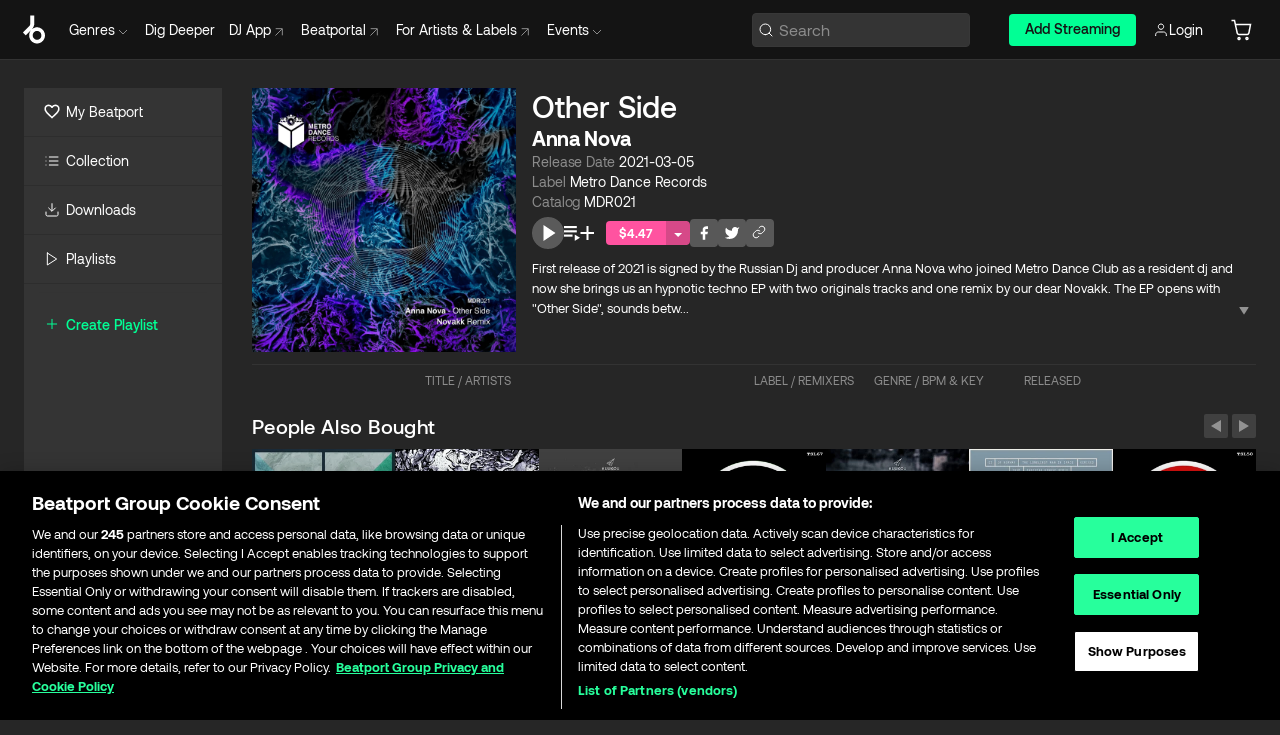

--- FILE ---
content_type: text/html; charset=utf-8
request_url: https://www.beatport.com/release/other-side/3283265?
body_size: 71506
content:
<!DOCTYPE html><html lang="en"><head><meta charSet="utf-8" data-next-head=""/><meta name="viewport" content="width=device-width" data-next-head=""/><link rel="canonical" hrefLang="en" href="https://www.beatport.com/release/other-side/3283265" data-next-head=""/><link rel="alternate" hrefLang="de" href="https://www.beatport.com/de/release/other-side/3283265" data-next-head=""/><link rel="alternate" hrefLang="fr" href="https://www.beatport.com/fr/release/other-side/3283265" data-next-head=""/><link rel="alternate" hrefLang="es" href="https://www.beatport.com/es/release/other-side/3283265" data-next-head=""/><link rel="alternate" hrefLang="it" href="https://www.beatport.com/it/release/other-side/3283265" data-next-head=""/><link rel="alternate" hrefLang="ja" href="https://www.beatport.com/ja/release/other-side/3283265" data-next-head=""/><link rel="alternate" hrefLang="pt" href="https://www.beatport.com/pt/release/other-side/3283265" data-next-head=""/><link rel="alternate" hrefLang="nl" href="https://www.beatport.com/nl/release/other-side/3283265" data-next-head=""/><title data-next-head="">Anna Nova - Other Side [Metro Dance Records] | Music &amp; Downloads on Beatport</title><meta property="og:title" content="Anna Nova - Other Side [Metro Dance Records] | Music &amp; Downloads on Beatport" data-next-head=""/><meta property="og:description" content="&quot;Anna Nova - Other Side [Metro Dance Records]&quot; | Find the latest releases here | #1 source for DJ Sets and more" data-next-head=""/><meta property="og:image" content="https://geo-media.beatport.com/image_size/1400x1400/f31ccbc6-9d0c-45e7-8b08-7f4849132835.jpg" data-next-head=""/><meta name="twitter:card" content="summary_large_image" data-next-head=""/><meta name="twitter:title" content="Anna Nova - Other Side [Metro Dance Records] | Music &amp; Downloads on Beatport" data-next-head=""/><meta name="twitter:description" content="&quot;Anna Nova - Other Side [Metro Dance Records]&quot; | Find the latest releases here | #1 source for DJ Sets and more" data-next-head=""/><meta name="twitter:image" content="https://geo-media.beatport.com/image_size/1400x1400/f31ccbc6-9d0c-45e7-8b08-7f4849132835.jpg" data-next-head=""/><meta name="description" content="&quot;Anna Nova - Other Side [Metro Dance Records]&quot; | Find the latest releases here | #1 source for DJ Sets and more" data-next-head=""/><link rel="icon" type="image/x-icon" href="/images/favicon-48x48.png" data-next-head=""/><link href="https://js.recurly.com/v4/recurly.css" rel="stylesheet" type="text/css" data-next-head=""/><meta name="bp-env" content="production"/><link rel="preload" href="/icons/sprite.svg" as="image"/><link rel="preload" href="/_next/static/media/9617edd9e02a645a-s.p.ttf" as="font" type="font/ttf" crossorigin="anonymous" data-next-font="size-adjust"/><link rel="preload" href="/_next/static/media/9438673d1e72232d-s.p.ttf" as="font" type="font/ttf" crossorigin="anonymous" data-next-font="size-adjust"/><link rel="preload" href="/_next/static/media/db5c0e5da3a6b3a9-s.p.ttf" as="font" type="font/ttf" crossorigin="anonymous" data-next-font="size-adjust"/><script id="google-analytics" data-nscript="beforeInteractive">
                (function(w,d,s,l,i){w[l]=w[l]||[];w[l].push({'gtm.start':
                new Date().getTime(),event:'gtm.js'});var f=d.getElementsByTagName(s)[0],
                j=d.createElement(s),dl=l!='dataLayer'?'&l='+l:'';j.async=true;j.src=
                'https://www.googletagmanager.com/gtm.js?id='+i+dl;f.parentNode.insertBefore(j,f);
                })(window,document,'script','dataLayer','GTM-TXN4GRJ');
            </script><link rel="preload" href="/_next/static/css/875348070ae80ebd.css" as="style"/><link rel="stylesheet" href="/_next/static/css/875348070ae80ebd.css" data-n-g=""/><noscript data-n-css=""></noscript><script defer="" nomodule="" src="/_next/static/chunks/polyfills-42372ed130431b0a.js"></script><script id="ab-tasty" src="https://try.abtasty.com/6a6f6df6afac8eb063d6dbbd68afdcc7.js" defer="" data-nscript="beforeInteractive"></script><script src="https://songbird.cardinalcommerce.com/edge/v1/songbird.js" defer="" data-nscript="beforeInteractive"></script><script id="pap_x2s6df8d" src="https://loopmasters.postaffiliatepro.com/scripts/trackjs.js" defer="" data-nscript="beforeInteractive"></script><script src="/_next/static/chunks/webpack-1de7c9dfeedfe132.js" defer=""></script><script src="/_next/static/chunks/framework-c65ff8b3b39d682e.js" defer=""></script><script src="/_next/static/chunks/main-24a2d00730d8757b.js" defer=""></script><script src="/_next/static/chunks/pages/_app-287ddc87d0744d4e.js" defer=""></script><script src="/_next/static/chunks/1672-ad91e904d5eccb26.js" defer=""></script><script src="/_next/static/chunks/7642-7da32f6e1a38c097.js" defer=""></script><script src="/_next/static/chunks/1662-bf5a1a51c032dba1.js" defer=""></script><script src="/_next/static/chunks/pages/release/%5Bdescription%5D/%5Bid%5D-d46086abaee47714.js" defer=""></script><script src="/_next/static/l9SM3rZEoP7PyWHVo7I2W/_buildManifest.js" defer=""></script><script src="/_next/static/l9SM3rZEoP7PyWHVo7I2W/_ssgManifest.js" defer=""></script><style data-styled="" data-styled-version="6.1.19">.ijeyIR{box-sizing:border-box;display:flex;flex-direction:row;justify-content:center;align-items:center;padding:0.313rem 1rem 0.438rem;gap:0.5rem;border-radius:0.25rem;cursor:pointer;font-family:'aeonikFont','aeonikFont Fallback';font-size:0.875rem;line-height:1.25rem;font-weight:500;color:#141414;}/*!sc*/
.ijeyIR.primary{background:#01FF95;}/*!sc*/
.ijeyIR.primary:hover{background:#00E586;}/*!sc*/
.ijeyIR.primary.primary.disabled{pointer-events:none;color:#343434;background:#5A5A5A;}/*!sc*/
.ijeyIR.outline{border:0.063rem solid;border-image-source:linear-gradient( 0deg,rgba(0,0,0,0.6),rgba(0,0,0,0.6) ),linear-gradient( 0deg,#01FF95,#01FF95 );color:#01FF95;}/*!sc*/
.ijeyIR.outline:hover{border:0.063rem solid;color:#141414;background:#01FF95;}/*!sc*/
.ijeyIR.outline.outline.disabled{background:transparent;color:#01FF95;opacity:50%;}/*!sc*/
.ijeyIR.outline-secondary{border:0.063rem solid;border-color:#8C8C8C;color:#FFFFFF;}/*!sc*/
.ijeyIR.outline-secondary:hover{background:#8C8C8C;}/*!sc*/
.ijeyIR.outline-secondary.outline.disabled{background:transparent;color:#FFFFFF;opacity:50%;}/*!sc*/
.ijeyIR.tertiary{color:#FFFFFF;background:#8C8C8C;}/*!sc*/
.ijeyIR.tertiary:hover{background:#4D4D4D;}/*!sc*/
.ijeyIR.tertiary.tertiary.disabled{background:#8C8C8C;opacity:0.5;}/*!sc*/
.ijeyIR.secondary{color:#FFFFFF;background:#4D4D4D;}/*!sc*/
.ijeyIR.secondary:hover{background:#8C8C8C;}/*!sc*/
.ijeyIR.secondary.disabled{background:#8C8C8C;opacity:0.5;}/*!sc*/
.ijeyIR.danger{color:#FFFFFF;background:#CF222E;}/*!sc*/
.ijeyIR.danger:hover{background:#CF222E;}/*!sc*/
.ijeyIR.danger.disabled{background:#8C8C8C;opacity:0.5;}/*!sc*/
.ijeyIR.transparent,.ijeyIR.transparent-danger{color:#FFFFFF;border:0.125rem solid #5A5A5A;padding:0.313rem 0.75rem;gap:0.375rem;}/*!sc*/
.ijeyIR.transparent:hover{background:#5A5A5A;}/*!sc*/
.ijeyIR.transparent-danger:hover{border:0.125rem solid #CF222E;background:#CF222E;}/*!sc*/
.ijeyIR.link{color:#FFFFFF;}/*!sc*/
.ijeyIR.primary-link{color:#01FF95;}/*!sc*/
.ijeyIR.primary-link.disabled{cursor:default;}/*!sc*/
.ijeyIR.text{color:#B3B3B3;}/*!sc*/
.ijeyIR.text:hover{color:#FFFFFF;text-decoration:underline;}/*!sc*/
.ijeyIR.underline-link{color:#B3B3B3;text-decoration:underline;padding:0.25rem;}/*!sc*/
.ijeyIR.unstyled{background:none;border:none;padding:0;margin:0;color:inherit;background-color:transparent;}/*!sc*/
.ijeyIR.w-100{width:100%;}/*!sc*/
.ijeyIR.w-75{width:75%;}/*!sc*/
.ijeyIR.w-50{width:50%;}/*!sc*/
.ijeyIR.w-25{width:25%;}/*!sc*/
.ijeyIR.squared{padding:0.313rem;}/*!sc*/
data-styled.g1[id="Button-style__ButtonStyled-sc-d61a654-0"]{content:"ijeyIR,"}/*!sc*/
.gAsOaI{display:flex;flex-wrap:wrap;flex-direction:row;justify-content:space-between;align-items:center;font-family:'aeonikFont','aeonikFont Fallback';font-style:normal;font-weight:400;font-size:14px;line-height:20px;letter-spacing:-0.006em;color:#8C8C8C;}/*!sc*/
data-styled.g14[id="Pager-style__Wrapper-sc-47555d13-7"]{content:"gAsOaI,"}/*!sc*/
.hWYVML{display:flex;flex-direction:row;width:100%;}/*!sc*/
.hWYVML.right{justify-content:flex-end;}/*!sc*/
data-styled.g15[id="Pager-style__PagerWrapper-sc-47555d13-8"]{content:"hWYVML,"}/*!sc*/
.juetxu{position:relative;margin-left:0.75rem;padding:0.5rem 0;}/*!sc*/
.juetxu a,.juetxu button{display:flex;flex-direction:row;gap:0.3125rem;cursor:pointer;align-items:center;padding:0.313rem 0.25rem 0.438rem 0.25rem;color:#FFFFFF;}/*!sc*/
.juetxu a svg,.juetxu button svg{stroke:#FFFFFF;}/*!sc*/
@media (min-width: 1200px){.juetxu a:hover,.juetxu button:hover{color:#01FF95;}.juetxu a:hover svg,.juetxu button:hover svg{stroke:#01FF95;}}/*!sc*/
@media (min-width: 1200px){.juetxu a,.juetxu button{padding:0;}.juetxu a svg,.juetxu button svg{width:1.3rem;height:1.3rem;}}/*!sc*/
data-styled.g31[id="HeaderCart-style__AccountCartMenuItem-sc-1d237d81-2"]{content:"juetxu,"}/*!sc*/
.NbRgr{position:absolute;top:3.6875rem;left:50%;transform:translate(-50%,1px);transition:opacity 0.2s ease;background:#141414;border-radius:0 0 1rem 1rem;display:block;z-index:900;cursor:default;opacity:0;visibility:hidden;pointer-events:none;box-shadow:0 0.5rem 1.5rem rgba(0,0,0,0.5);}/*!sc*/
.NbRgr[data-dropdown-type='genre']{width:100%;max-width:90rem;}/*!sc*/
.NbRgr[data-dropdown-type='events']{left:auto;min-width:12.5rem;margin:0 0 0 4.75rem;}/*!sc*/
.NbRgr[data-visible='true']{opacity:1;pointer-events:auto;visibility:visible;}/*!sc*/
data-styled.g42[id="HeaderDropdownToggle-style__DropdownMenu-sc-8d48e9cb-0"]{content:"NbRgr,"}/*!sc*/
.bnLgXh{display:flex;flex-direction:column;padding:0.5rem 0;}/*!sc*/
.bnLgXh a{padding:0.5rem 1.5rem;color:#B3B3B3;text-decoration:none;display:flex;align-items:center;transition:background-color 0.2s ease;}/*!sc*/
.bnLgXh a:hover{color:#FFFFFF;}/*!sc*/
.bnLgXh a:hover >svg{stroke:#01FF95;}/*!sc*/
data-styled.g44[id="HeaderEventsSubMenu-style__EventsSubMenuWrapper-sc-d3bdcde1-0"]{content:"bnLgXh,"}/*!sc*/
.enfcr{display:grid;grid-template-columns:1fr;flex-direction:row;justify-content:space-between;align-items:flex-start;width:100%;padding:1.5rem;gap:2rem;}/*!sc*/
data-styled.g50[id="HeaderGenreSubMenu-style__GenreDropDownGrid-sc-41f97c98-4"]{content:"enfcr,"}/*!sc*/
.dLqcKV{display:flex;flex-direction:row;position:absolute;top:0;left:0;right:0;z-index:1000;height:60px;width:100%;font-size:0.875rem;background:#141414;border-bottom:0.0625rem solid #333333;}/*!sc*/
.dLqcKV.header-fixed{position:fixed;}/*!sc*/
.dLqcKV ul> li{display:inline-flex;vertical-align:middle;}/*!sc*/
.dLqcKV span:not(.new_tag){display:flex;flex-direction:row;}/*!sc*/
.dLqcKV span:not(.new_tag) >img{margin-right:0.25rem;}/*!sc*/
.dLqcKV span:not(.new_tag) svg{stroke:#8C8C8C;}/*!sc*/
@keyframes slideDown{from{transform:translateY(-100%);}to{transform:translateY(0);}}/*!sc*/
data-styled.g52[id="Header-style__HeaderWrapper-sc-8ba2c440-0"]{content:"dLqcKV,"}/*!sc*/
.iNvsde{display:flex;flex-direction:row;width:100%;max-width:90rem;margin:0 auto;align-items:center;}/*!sc*/
.iNvsde svg{stroke:#8C8C8C;}/*!sc*/
.iNvsde >ul .dropdown_menu{animation:growDown 300ms ease-in-out forwards;transform-origin:top center;}/*!sc*/
.iNvsde >ul >li{line-height:1.25rem;padding:1.25rem 0.4375rem;cursor:pointer;}/*!sc*/
.iNvsde >ul >li.header_item:not(.dropdown_toggle):hover div{display:flex;}/*!sc*/
.iNvsde >ul >li.account button{padding:0;}/*!sc*/
.iNvsde >ul >li button{font-weight:400;}/*!sc*/
.iNvsde >ul .header_item [aria-expanded="true"] .rotatable svg{stroke:#01FF95;transform:rotate(180deg);margin-top:0.3125rem;}/*!sc*/
.iNvsde >ul .header_item .svg_wrapper{display:flex;align-items:center;height:100%;}/*!sc*/
.iNvsde >ul .header_item .svg_wrapper img{border-radius:50%;}/*!sc*/
.iNvsde >ul .header_item a[target="_blank"]:hover svg{stroke:#01FF95;}/*!sc*/
.iNvsde span{align-items:center;}/*!sc*/
.iNvsde span >img{margin-left:0.125rem;margin-bottom:0.0625rem;}/*!sc*/
@keyframes growDown{0%{transform:scaleY(0);}100%{transform:scaleY(1);}}/*!sc*/
data-styled.g54[id="Header-style__DesktopHeader-sc-8ba2c440-2"]{content:"iNvsde,"}/*!sc*/
.gSbytK{min-width:8rem;margin-left:1rem;}/*!sc*/
.gSbytK >li{padding:0 0 0 0.25rem;}/*!sc*/
.gSbytK >li button{padding:0.8rem 0.75rem 0.5rem 0.25rem;}/*!sc*/
@media (min-width: 768px){.gSbytK{width:100%;}}/*!sc*/
@media (min-width: 1200px){.gSbytK{min-width:44.5rem;}}/*!sc*/
data-styled.g55[id="Header-style__LeftRegion-sc-8ba2c440-3"]{content:"gSbytK,"}/*!sc*/
.kkpwdl{display:flex;justify-content:flex-end;align-items:center;width:100%;padding-right:1.25rem;}/*!sc*/
.kkpwdl .svg_wrapper{display:flex;align-items:center;height:100%;}/*!sc*/
.kkpwdl div.account_avatar{width:2rem;height:2rem;}/*!sc*/
.kkpwdl div.account_avatar img{border-radius:50%;}/*!sc*/
.kkpwdl .subscription_button a{padding:0.313rem 1rem 0.438rem;border-radius:0.25rem;font-weight:500;color:#141414;background:#01FF95;}/*!sc*/
.kkpwdl .subscription_button a:hover{background:#00E586;}/*!sc*/
@media (min-width: 768px){.kkpwdl{min-width:9.5rem;max-width:49.375rem;}}/*!sc*/
@media (min-width: 1200px){.kkpwdl li.search:first-child{width:100%;max-width:28.375rem;padding:0 0.5rem 0 0;}.kkpwdl li.subscription_button{min-width:9rem;}}/*!sc*/
data-styled.g56[id="Header-style__RightRegion-sc-8ba2c440-4"]{content:"kkpwdl,"}/*!sc*/
.jbAoJh{height:1.8125rem;width:1.375rem;margin-right:0.625rem;}/*!sc*/
data-styled.g59[id="Header-style__BeatportLogoLarge-sc-8ba2c440-7"]{content:"jbAoJh,"}/*!sc*/
.dtastp{display:flex;align-items:center;width:100%;max-width:28.375rem;padding:0 1.5rem;}/*!sc*/
.dtastp >button>svg{margin-right:1.25rem;height:1.25rem;stroke-width:0.125rem;}/*!sc*/
data-styled.g62[id="Header-style__HeaderSearchWrapper-sc-8ba2c440-10"]{content:"dtastp,"}/*!sc*/
.biDNjJ{display:flex;flex:1;width:100%;border:0.0625rem solid #383838;border-radius:0.25rem;background:#343434;}/*!sc*/
.biDNjJ:focus-within{border:0.0625rem solid #01FF95;box-shadow:0px 0px 0px 3px rgba(1, 255, 149, 0.15);outline:0.125rem solid transparent;outline-offset:0.125rem;}/*!sc*/
.biDNjJ div:first-child{display:flex;align-items:center;pointer-events:none;margin-left:0.3125rem;}/*!sc*/
.biDNjJ button{display:flex;align-items:center;margin-right:0.625rem;z-index:100000;}/*!sc*/
.biDNjJ img{margin-left:0.3125rem;margin-top:0.0625rem;height:1rem;width:1rem;}/*!sc*/
.biDNjJ input{height:2rem;margin-left:0.3125rem;width:100%;background:inherit;outline:none;border:none;}/*!sc*/
.biDNjJ input::placeholder{color:#8C8C8C;}/*!sc*/
data-styled.g63[id="Header-style__HeaderSearch-sc-8ba2c440-11"]{content:"biDNjJ,"}/*!sc*/
.euLgcx{font-size:max(100%,16px);}/*!sc*/
.euLgcx:focus::placeholder{color:transparent;}/*!sc*/
data-styled.g66[id="Search-style__SearchInput-sc-224b2fdd-1"]{content:"euLgcx,"}/*!sc*/
.lbiWun{display:flex;flex-direction:column;justify-content:center;align-items:flex-start;padding:1.25rem;}/*!sc*/
.lbiWun.default{background-color:#262626;}/*!sc*/
.lbiWun.bg-primary{background-color:#01FF95;}/*!sc*/
.lbiWun.bg-secondary{background-color:#8C8C8C;}/*!sc*/
.lbiWun.bg-outline{border:0.063rem solid;border-image-source:linear-gradient( 0deg,rgba(0,0,0,0.6),rgba(0,0,0,0.6) ),linear-gradient( 0deg,#01FF95,#01FF95 );}/*!sc*/
.lbiWun.bg-tertiary{background-color:#343434;}/*!sc*/
.lbiWun.bg-pink{background-color:#FF53A0;}/*!sc*/
.lbiWun.bg-blue{background-color:#39C0DE;}/*!sc*/
.lbiWun.bg-purple{background-color:#9654FA;}/*!sc*/
.lbiWun.bg-danger{background-color:#CF222E;}/*!sc*/
.lbiWun.bg-warn{background-color:#F1B02E;}/*!sc*/
.lbiWun.bg-white{background-color:#FFFFFF;}/*!sc*/
.lbiWun.text-black{color:#000000;}/*!sc*/
.lbiWun.text-default{color:#FFFFFF;}/*!sc*/
.lbiWun.text-primary{color:#01FF95;}/*!sc*/
.lbiWun.text-secondary{color:#8C8C8C;}/*!sc*/
.lbiWun.text-tertiary{color:#343434;}/*!sc*/
.lbiWun.text-pink{color:#FF53A0;}/*!sc*/
.lbiWun.text-blue{color:#39C0DE;}/*!sc*/
.lbiWun.text-purple{color:#9654FA;}/*!sc*/
.lbiWun.text-danger{color:#CF222E;}/*!sc*/
.lbiWun.text-warn{color:#F1B02E;}/*!sc*/
.lbiWun.w-100{width:100%;}/*!sc*/
.lbiWun.w-90{width:90%;}/*!sc*/
.lbiWun.w-80{width:80%;}/*!sc*/
.lbiWun.w-75{width:75%;}/*!sc*/
.lbiWun.w-70{width:70%;}/*!sc*/
.lbiWun.w-60{width:60%;}/*!sc*/
.lbiWun.w-50{width:50%;}/*!sc*/
.lbiWun.w-40{width:40%;}/*!sc*/
.lbiWun.w-30{width:30%;}/*!sc*/
.lbiWun.w-25{width:25%;}/*!sc*/
.lbiWun.w-20{width:20%;}/*!sc*/
.lbiWun.w-10{width:10%;}/*!sc*/
.lbiWun.size-xxx-small{font-weight:400;font-size:0.625rem;line-height:1rem;}/*!sc*/
.lbiWun.size-xx-small{font-weight:400;font-size:0.688rem;line-height:1rem;}/*!sc*/
.lbiWun.size-x-small{font-weight:400;font-size:0.75rem;line-height:1rem;}/*!sc*/
.lbiWun.size-small{font-weight:400;font-size:0.813rem;line-height:1.25rem;}/*!sc*/
.lbiWun.size-medium{font-weight:400;font-size:0.875rem;line-height:1.25rem;}/*!sc*/
.lbiWun.size-large{font-weight:400;font-size:0.938rem;line-height:1.25rem;}/*!sc*/
.lbiWun.size-x-large{font-weight:400;font-size:1rem;line-height:1.5rem;}/*!sc*/
.lbiWun.size-xx-large{font-weight:400;font-size:1.125rem;line-height:1.5rem;}/*!sc*/
.lbiWun.size-xxx-large{font-weight:400;font-size:1.25rem;line-height:2rem;}/*!sc*/
.lbiWun.p-0{padding:0;}/*!sc*/
.lbiWun.p-1{padding:0.063rem;}/*!sc*/
.lbiWun.p-2{padding:0.125rem;}/*!sc*/
.lbiWun.p-3{padding:0.188rem;}/*!sc*/
.lbiWun.p-4{padding:0.25rem;}/*!sc*/
.lbiWun.p-5{padding:0.313rem;}/*!sc*/
.lbiWun.p-6{padding:0.375rem;}/*!sc*/
.lbiWun.p-7{padding:0.438rem;}/*!sc*/
.lbiWun.p-8{padding:0.5rem;}/*!sc*/
.lbiWun.p-9{padding:0.563rem;}/*!sc*/
.lbiWun.p-10{padding:0.625rem;}/*!sc*/
.lbiWun.p-15{padding:0.938rem;}/*!sc*/
.lbiWun.p-20{padding:1.25rem;}/*!sc*/
.lbiWun.gap-0{gap:0;}/*!sc*/
.lbiWun.gap-1{gap:0.063rem;}/*!sc*/
.lbiWun.gap-2{gap:0.125rem;}/*!sc*/
.lbiWun.gap-3{gap:0.188rem;}/*!sc*/
.lbiWun.gap-4{gap:0.25rem;}/*!sc*/
.lbiWun.gap-5{gap:0.313rem;}/*!sc*/
.lbiWun.gap-6{gap:0.375rem;}/*!sc*/
.lbiWun.gap-7{gap:0.438rem;}/*!sc*/
.lbiWun.gap-8{gap:0.5rem;}/*!sc*/
.lbiWun.gap-9{gap:0.563rem;}/*!sc*/
.lbiWun.gap-10{gap:0.625rem;}/*!sc*/
.lbiWun.gap-15{gap:0.938rem;}/*!sc*/
.lbiWun.gap-20{gap:1.25rem;}/*!sc*/
.lbiWun.gap-40{gap:2.5rem;}/*!sc*/
.lbiWun.radius-4{border-radius:0.25rem;}/*!sc*/
.lbiWun.radius-6{border-radius:0.375rem;}/*!sc*/
.lbiWun.radius-8{border-radius:0.5rem;}/*!sc*/
.lbiWun.radius-10{border-radius:0.625rem;}/*!sc*/
.lbiWun.radius-12{border-radius:0.75rem;}/*!sc*/
.lbiWun.radius-14{border-radius:0.875rem;}/*!sc*/
.lbiWun.radius-16{border-radius:1rem;}/*!sc*/
.lbiWun.radius-18{border-radius:1.125rem;}/*!sc*/
.lbiWun.radius-20{border-radius:1.25rem;}/*!sc*/
.lbiWun.radius-22{border-radius:1.375rem;}/*!sc*/
.lbiWun.radius-24{border-radius:1.5rem;}/*!sc*/
.lbiWun.radius-26{border-radius:1.625rem;}/*!sc*/
data-styled.g72[id="Box-style__BoxWrapper-sc-d58463f7-0"]{content:"lbiWun,"}/*!sc*/
.fJivyZ{position:fixed;top:3.75rem;left:calc(100% - 370px);width:22.5rem;display:flex;flex-direction:column;gap:0.5rem;font-size:0.875rem;line-height:1.25rem;z-index:999;}/*!sc*/
@media (min-width: 580px){.fJivyZ{left:calc(100% - 385px);}}/*!sc*/
@media (min-width: 768px){.fJivyZ{left:calc(100% - 385px);}}/*!sc*/
@media (min-width: 1200px){.fJivyZ{left:calc(100% - 385px);}}/*!sc*/
@media (min-width: 1440px){.fJivyZ{left:initial;right:calc((100% - 1371px) / 2);}}/*!sc*/
data-styled.g99[id="Notifications-style__Wrapper-sc-212da99e-1"]{content:"fJivyZ,"}/*!sc*/
.ocBeZ{padding:8px;font-family:'aeonikFont','aeonikFont Fallback';font-style:normal;font-weight:400;font-size:12px;line-height:14px;color:#8C8C8C;}/*!sc*/
.ocBeZ.p-0{padding:0;}/*!sc*/
.ocBeZ.px-0{padding-left:0;padding-right:0;}/*!sc*/
.ocBeZ.py-0{padding-top:0;padding-bottom:0;}/*!sc*/
.ocBeZ .tombstoned{opacity:0.15;}/*!sc*/
.ocBeZ .selectable:hover{opacity:1;}/*!sc*/
data-styled.g100[id="Table-style__TableCell-sc-daa17f0f-0"]{content:"ocBeZ,"}/*!sc*/
.hkdCjs{display:flex;flex-direction:column;justify-content:flex-start;align-items:flex-start;width:100%;}/*!sc*/
data-styled.g102[id="Table-style__TableData-sc-daa17f0f-2"]{content:"hkdCjs,"}/*!sc*/
.eiLxDd{width:100%;display:flex;flex-direction:row;justify-content:space-between;align-items:center;text-transform:uppercase;}/*!sc*/
data-styled.g103[id="Table-style__TableHeader-sc-daa17f0f-3"]{content:"eiLxDd,"}/*!sc*/
.iQGXHD{width:100%;display:flex;flex-direction:column;justify-content:flex-start;align-items:flex-start;margin-top:12px;border-top:1px solid #333333;}/*!sc*/
.iQGXHD a:hover{text-decoration:underline;}/*!sc*/
data-styled.g104[id="Table-style__Table-sc-daa17f0f-4"]{content:"iQGXHD,"}/*!sc*/
.eRdJSx{display:flex;flex-direction:row;justify-content:center;align-items:center;float:inline-end;}/*!sc*/
data-styled.g111[id="AddToCart-style__Control-sc-c1c0d228-0"]{content:"eRdJSx,"}/*!sc*/
.gnZIxO{border:none;margin:0;padding:0;font:inherit;background:transparent;cursor:pointer;width:3.75rem;background:#FF53A0;color:#FFFFFF;border-radius:0.25rem 0rem 0rem 0.25rem;padding:0.25rem 0.5rem;font-family:'aeonikFont','aeonikFont Fallback';font-style:normal;font-weight:700;font-size:0.75rem;line-height:1rem;text-align:center;}/*!sc*/
data-styled.g114[id="AddToCart-style__PriceButton-sc-c1c0d228-3"]{content:"gnZIxO,"}/*!sc*/
.cEcpzi{border:none;margin:0;padding:0;font:inherit;background:transparent;cursor:pointer;background:#d64988;border-radius:0rem 0.25rem 0.25rem 0rem;padding:0.25rem;font-weight:700;font-size:0.75rem;line-height:1rem;}/*!sc*/
.cEcpzi i{margin:0.25rem;display:inline-block;vertical-align:middle;border-left:0.25rem solid transparent;border-right:0.25rem solid transparent;border-top:0.25rem solid #FFFFFF;}/*!sc*/
.cEcpzi >div>svg{width:1rem;height:1rem;}/*!sc*/
data-styled.g116[id="AddToCart-style__ArrowButton-sc-c1c0d228-5"]{content:"cEcpzi,"}/*!sc*/
.bZCrsf{display:none;flex-direction:center;justify-content:center;background:#000;padding:4px;font-weight:400;font-size:12px;line-height:16px;border-radius:8px;transition:background 0.2s;background:#141414;color:#FFFFFF;text-align:center;padding:4px 4px;width:86px;position:absolute;z-index:2;filter:none;left:50%;margin-left:-43px;}/*!sc*/
.bZCrsf.top{bottom:155%;}/*!sc*/
.bZCrsf.top:after{position:absolute;content:"";top:100%;left:50%;margin-left:-5px;border:5px solid transparent;border-top-color:#141414;}/*!sc*/
.bZCrsf.top-left{bottom:155%;left:-60%;}/*!sc*/
.bZCrsf.top-left:after{position:absolute;content:"";top:100%;margin-right:-50px;border:5px solid transparent;border-top-color:#141414;}/*!sc*/
.bZCrsf.top-right{bottom:155%;right:-60%;}/*!sc*/
.bZCrsf.top-right:after{position:absolute;content:"";top:100%;margin-left:-50px;border:5px solid transparent;border-top-color:#141414;}/*!sc*/
.bZCrsf.bottom{top:115%;}/*!sc*/
.bZCrsf.bottom:before{position:absolute;content:"";bottom:100%;left:50%;margin-left:-5px;border:5px solid transparent;border-bottom-color:#141414;}/*!sc*/
.bZCrsf.left{right:calc(100% + 0.4rem);top:0;bottom:0;margin:auto 0;left:unset;margin-left:unset;height:1.7rem;padding:0.3rem 0.6rem;width:600px;max-width:max-content;}/*!sc*/
.bZCrsf.left:after{position:absolute;content:"";top:50%;left:100%;margin-top:-5px;border:5px solid transparent;border-left-color:#141414;}/*!sc*/
data-styled.g119[id="Tooltip-style__TooltipContainer-sc-715cbc58-0"]{content:"bZCrsf,"}/*!sc*/
.gMqswG{position:relative;}/*!sc*/
.gMqswG:hover .Tooltip-style__TooltipContainer-sc-715cbc58-0{display:flex;}/*!sc*/
data-styled.g120[id="Tooltip-style__Wrapper-sc-715cbc58-1"]{content:"gMqswG,"}/*!sc*/
.kFZIkq{display:flex;align-items:center;position:relative;}/*!sc*/
.kFZIkq:hover svg{filter:drop-shadow(0 0 7px #fff);}/*!sc*/
.kFZIkq:disabled svg{filter:unset;}/*!sc*/
data-styled.g121[id="AddToPlaylist-style__Control-sc-656bcea4-0"]{content:"kFZIkq,"}/*!sc*/
.hUFVVX{display:flex;align-items:center;position:relative;}/*!sc*/
.hUFVVX:hover svg{filter:drop-shadow(0 0 7px #fff);}/*!sc*/
.hUFVVX:disabled svg{filter:unset;}/*!sc*/
data-styled.g122[id="AddToQueue-style__Control-sc-2c5d32af-0"]{content:"hUFVVX,"}/*!sc*/
.kyoyxE{display:flex;align-items:center;position:relative;}/*!sc*/
.kyoyxE:hover svg{filter:drop-shadow(0 0 7px #FFFFFF);fill:#FFFFFF;}/*!sc*/
.kyoyxE:disabled svg{filter:unset;}/*!sc*/
data-styled.g123[id="Play-style__Control-sc-bdba3bac-0"]{content:"kyoyxE,"}/*!sc*/
.dQMREa{position:relative;background:#585858;border-radius:4px;padding:6px;transition:background 0.2s;}/*!sc*/
.dQMREa:hover{background:#383838;cursor:pointer;}/*!sc*/
data-styled.g124[id="Share-style__CopyBtn-sc-377d9d38-0"]{content:"dQMREa,"}/*!sc*/
.gTuXzf{display:flex;flex-direction:column;gap:4px;}/*!sc*/
.gTuXzf span{ont-family:"Aeonik";font-style:normal;font-weight:400;font-size:14px;line-height:20px;letter-spacing:-0.006em;color:#FFFFFF;}/*!sc*/
.gTuXzf div{display:flex;flex-direction:row;gap:8px;width:100%;}/*!sc*/
.gTuXzf div input{padding:4px 8px;width:100%;background:#ffffff;border:1px solid #d0d7de;border-radius:4px;font-family:'aeonikFont','aeonikFont Fallback';font-style:normal;font-weight:400;font-size:14px;line-height:20px;color:#8C8C8C;}/*!sc*/
data-styled.g125[id="Share-style__LinkItem-sc-377d9d38-1"]{content:"gTuXzf,"}/*!sc*/
.gkGrMR{position:absolute;display:flex;flex-direction:column;gap:16px;padding:16px;top:25px;right:0;width:275px;background:#262626;border:1px solid #383838;filter:drop-shadow(0px 8px 24px rgba(0,0,0,0.2));border-radius:6px;z-index:10;transition:opacity 0.3s;visibility:hidden;opacity:1;}/*!sc*/
data-styled.g126[id="Share-style__ShareLink-sc-377d9d38-2"]{content:"gkGrMR,"}/*!sc*/
.kAYAlh{position:relative;background:#585858;border-radius:4px;padding:6px;transition:background 0.2s;}/*!sc*/
.kAYAlh.disabled{cursor:not-allowed;}/*!sc*/
.kAYAlh.enabled:hover{background:#383838;cursor:pointer;}/*!sc*/
.kAYAlh.enabled:hover .Share-style__ShareLink-sc-377d9d38-2{visibility:visible;opacity:1;}/*!sc*/
data-styled.g127[id="Share-style__Item-sc-377d9d38-3"]{content:"kAYAlh,"}/*!sc*/
.jJBBIf{display:flex;flex-direction:row;justify-content:space-between;align-items:center;gap:8px;}/*!sc*/
data-styled.g128[id="Share-style__Wrapper-sc-377d9d38-4"]{content:"jJBBIf,"}/*!sc*/
.fRfnMo{text-overflow:ellipsis;overflow:hidden;width:auto;}/*!sc*/
data-styled.g133[id="Marquee-style__MarqueeElement-sc-b0373cc7-0"]{content:"fRfnMo,"}/*!sc*/
.cgyUez{overflow:hidden;width:100%;display:grid;grid-auto-flow:column;position:relative;white-space:nowrap;}/*!sc*/
.cgyUez>.Marquee-style__MarqueeElement-sc-b0373cc7-0{display:inline-block;width:max-content;}/*!sc*/
.cgyUez>.Marquee-style__MarqueeElement-sc-b0373cc7-0:nth-child(2){margin-left:16px;visibility:hidden;}/*!sc*/
.cgyUez>.Marquee-style__MarqueeElement-sc-b0373cc7-0{white-space:nowrap;}/*!sc*/
.REvIQ{overflow:hidden;width:100%;display:grid;grid-auto-flow:column;position:relative;}/*!sc*/
.REvIQ>.Marquee-style__MarqueeElement-sc-b0373cc7-0{display:inline-block;width:max-content;}/*!sc*/
.REvIQ>.Marquee-style__MarqueeElement-sc-b0373cc7-0:nth-child(2){margin-left:16px;visibility:hidden;}/*!sc*/
data-styled.g134[id="Marquee-style__MarqueeWrapper-sc-b0373cc7-1"]{content:"cgyUez,REvIQ,"}/*!sc*/
.jauYou{display:grid;grid-template-columns:1fr;width:100%;}/*!sc*/
data-styled.g135[id="Marquee-style__MarqueeGrid-sc-b0373cc7-2"]{content:"jauYou,"}/*!sc*/
.cogVwS .fade{opacity:0.25;transition:opacity 0.2s ease-in-out;}/*!sc*/
.cogVwS .row{justify-content:flex-start;}/*!sc*/
.cogVwS .row:hover .fade{opacity:1;}/*!sc*/
.cogVwS .row.current{background:#494949;}/*!sc*/
.cogVwS .cell{padding-top:0;padding-bottom:0;}/*!sc*/
.cogVwS .cell a:hover{text-decoration:underline;}/*!sc*/
.cogVwS .cell.price{font-size:0.875rem;font-weight:700;color:#ffffff;}/*!sc*/
.cogVwS .controls{padding-left:0;width:7.5rem;min-width:7.5rem;}/*!sc*/
.cogVwS .title{width:100%;flex-grow:1;overflow:hidden;}/*!sc*/
.cogVwS .title .container{overflow:hidden;}/*!sc*/
.cogVwS .title .container >div,.cogVwS .title .container >a>span{overflow:hidden;}/*!sc*/
.cogVwS .format{width:8.5rem;min-width:8.5rem;}/*!sc*/
.cogVwS .price{width:4.5rem;min-width:4.5rem;}/*!sc*/
.cogVwS .cart-actions{width:7.5rem;min-width:7.5rem;display:flex;justify-content:flex-end;}/*!sc*/
.cogVwS .card{width:7.5rem;min-width:7.5rem;display:flex;justify-content:flex-end;}/*!sc*/
.cogVwS.numbers .controls{width:10.3125rem;min-width:10.3125rem;}/*!sc*/
data-styled.g143[id="Tables-shared-style__Wrapper-sc-74ae448d-7"]{content:"cogVwS,"}/*!sc*/
.gnNNLl{display:flex;align-items:center;justify-content:flex-start;position:fixed;bottom:calc(0px + 1rem);right:1rem;height:2.5rem;padding:0 1rem;font-weight:500;background:#39C0DE;border-radius:2rem;color:#141414;overflow:hidden;transition:all 0.5s ease-in-out;z-index:3;max-width:2.5rem;}/*!sc*/
.gnNNLl >svg{min-width:1rem;min-height:1rem;margin-left:-0.2rem;margin-right:0.5rem;}/*!sc*/
.gnNNLl >span{transition:opacity 0.4s ease-in-out;opacity:0;}/*!sc*/
@media (min-width: 1024px){.gnNNLl{bottom:6rem;}.gnNNLl:hover{max-width:15rem;}.gnNNLl:hover >span{opacity:1;}}/*!sc*/
data-styled.g222[id="FeedbackButton-style__ButtonStyled-sc-f2d33d4-0"]{content:"gnNNLl,"}/*!sc*/
.ihbzho{background-color:#343434;display:flex;min-height:25rem;justify-content:center;padding:3rem 1.25rem 11rem 1.25rem;}/*!sc*/
@media (min-width: 1024px){.ihbzho{padding:3rem 1.25rem 7.7rem 1.25rem;}}/*!sc*/
data-styled.g234[id="Footer-style__FooterContainer-sc-b43f8293-0"]{content:"ihbzho,"}/*!sc*/
.fgpLBj{max-width:90rem;width:100%;margin:0 auto;display:flex;justify-content:space-between;gap:2rem 1rem;flex-direction:column;}/*!sc*/
@media (min-width: 768px){.fgpLBj{flex-direction:row;}}/*!sc*/
@media (min-width: 1024px){.fgpLBj{gap:2rem;}}/*!sc*/
@media (min-width: 1200px){.fgpLBj{padding:0 1.5rem;}}/*!sc*/
data-styled.g235[id="Footer-style__FooterMaxWidth-sc-b43f8293-1"]{content:"fgpLBj,"}/*!sc*/
.gUEqWx{display:flex;flex-direction:column;gap:2.5rem;flex:0 1 auto;order:1;min-width:15rem;justify-content:space-between;}/*!sc*/
@media (min-width: 1024px){.gUEqWx{min-width:16.25rem;}}/*!sc*/
data-styled.g236[id="Footer-style__BrandColumnContainer-sc-b43f8293-2"]{content:"gUEqWx,"}/*!sc*/
.byMywd{display:flex;flex-direction:column;justify-content:start;gap:2.5rem;}/*!sc*/
data-styled.g237[id="Footer-style__BrandWrapper-sc-b43f8293-3"]{content:"byMywd,"}/*!sc*/
.doukfB{display:flex;flex-wrap:wrap;align-items:center;gap:1rem;padding-right:0.625rem;}/*!sc*/
data-styled.g238[id="Footer-style__SocialLinksContainer-sc-b43f8293-4"]{content:"doukfB,"}/*!sc*/
.deeKUU{display:flex;flex-wrap:wrap;flex:1 1 auto;row-gap:2rem;max-width:45rem;order:3;justify-content:space-between;gap:1rem;}/*!sc*/
@media (min-width: 768px){.deeKUU{flex-wrap:nowrap;order:2;}}/*!sc*/
data-styled.g239[id="Footer-style__LinksColumnContainer-sc-b43f8293-5"]{content:"deeKUU,"}/*!sc*/
.frffGF{width:100%;}/*!sc*/
@media (min-width: 580px){.frffGF{max-width:10rem;}}/*!sc*/
data-styled.g240[id="Footer-style__LinksGroup-sc-b43f8293-6"]{content:"frffGF,"}/*!sc*/
.eCVjTm{color:#FFFFFF;font-family:'aeonikFont','aeonikFont Fallback';font-style:normal;font-weight:400;font-size:1rem;line-height:1.25rem;margin-bottom:1rem;display:block;}/*!sc*/
@media (min-width: 580px){.eCVjTm{font-size:0.75rem;line-height:1rem;}}/*!sc*/
data-styled.g241[id="Footer-style__GroupTitle-sc-b43f8293-7"]{content:"eCVjTm,"}/*!sc*/
.isQSnn{list-style:none;padding:0;}/*!sc*/
data-styled.g242[id="Footer-style__LinksList-sc-b43f8293-8"]{content:"isQSnn,"}/*!sc*/
.jkWbFH{color:#8C8C8C;font-family:'aeonikFont','aeonikFont Fallback';font-style:normal;font-weight:400;font-size:1rem;line-height:1.25rem;}/*!sc*/
.jkWbFH a,.jkWbFH button{cursor:pointer;}/*!sc*/
.jkWbFH button{text-align:start;font-weight:inherit;font-size:inherit;line-height:inherit;}/*!sc*/
.jkWbFH .listItemLink:hover,.jkWbFH button:hover{color:rgba(255,255,255,0.9);}/*!sc*/
@media (min-width: 580px){.jkWbFH{font-size:0.75rem;line-height:1rem;}}/*!sc*/
data-styled.g243[id="Footer-style__ListItem-sc-b43f8293-9"]{content:"jkWbFH,"}/*!sc*/
.bUSfnx{min-width:10.5rem;min-height:3.25rem;}/*!sc*/
data-styled.g244[id="Footer-style__LogoWrapper-sc-b43f8293-10"]{content:"bUSfnx,"}/*!sc*/
.dleova{display:block;color:#8C8C8C;font-size:0.75rem;font-family:'aeonikFont','aeonikFont Fallback';font-style:normal;font-weight:400;}/*!sc*/
data-styled.g245[id="Footer-style__Copyright-sc-b43f8293-11"]{content:"dleova,"}/*!sc*/
.fDLgIy{display:flex;flex-direction:row;gap:1rem;order:2;}/*!sc*/
@media (min-width: 768px){.fDLgIy{flex-direction:column;}}/*!sc*/
.fDLgIy a{width:fit-content;}/*!sc*/
data-styled.g246[id="Footer-style__MobileAppLinks-sc-b43f8293-12"]{content:"fDLgIy,"}/*!sc*/
.goQabg{display:flex;flex-direction:row;min-width:171px;width:208px;max-width:320px;position:sticky;max-height:calc(100vh - (60px + 7.625rem));top:calc(60px + 1.75rem);margin-left:1.5rem;}/*!sc*/
.goQabg .sidebar-content{background-color:#343434;flex:1;}/*!sc*/
.goQabg .sidebar-resizer{flex-grow:0;flex-shrink:0;flex-basis:0.375rem;justify-self:flex-end;cursor:col-resize;resize:horizontal;}/*!sc*/
.goQabg .sidebar-resizer:hover{width:0.1875rem;background-color:#141414;}/*!sc*/
data-styled.g247[id="Sidebar-style__DesktopSidebar-sc-800fab19-0"]{content:"goQabg,"}/*!sc*/
.kESCaB{position:relative;display:flex;align-items:center;font-size:1.25rem;padding:0.25rem 1.5rem;line-height:1.75rem;transition:all 0.1s ease-in-out;width:max-content;cursor:pointer;}/*!sc*/
@media (min-width: 1200px){.kESCaB{border-bottom:0.0625rem solid #2D2D2D;padding:0.75rem 1.25rem;margin-left:0;font-size:0.875rem;line-height:1.5rem;width:auto;}.kESCaB:hover{cursor:pointer;background-color:#2D2D2D;box-shadow:inset 0.125rem 0 0 0 #01FF95;}}/*!sc*/
.kESCaB svg{margin-right:0.5rem;width:1.5rem!important;height:auto!important;}/*!sc*/
.kESCaB .forward-arrow{width:0.9rem!important;height:0.9rem!important;margin-left:0.375rem;}/*!sc*/
@media (min-width: 1200px){.kESCaB svg{margin-right:0.375rem;width:1rem!important;height:1rem!important;}}/*!sc*/
data-styled.g254[id="Sidebar-style__SidebarLink-sc-800fab19-7"]{content:"kESCaB,"}/*!sc*/
.keYBJI{margin:0.5rem auto;background-color:#333333;width:calc(100% - 2 * 0.9375rem);height:0.0625rem;}/*!sc*/
data-styled.g257[id="Sidebar-style__HorizontalBar-sc-800fab19-10"]{content:"keYBJI,"}/*!sc*/
.kiDEvL{color:#01FF95;text-transform:capitalize;font-weight:500;font-size:1rem;align-items:flex-start;}/*!sc*/
.kiDEvL a{display:flex;align-items:center;}/*!sc*/
.kiDEvL:hover{color:#00E586;}/*!sc*/
@media (min-width: 1200px){.kiDEvL{font-size:0.875rem;}}/*!sc*/
.kiDEvL svg{margin-right:0.375rem;}/*!sc*/
data-styled.g260[id="Sidebar-style__CreatePlaylist-sc-800fab19-13"]{content:"kiDEvL,"}/*!sc*/
.dQXolN{flex-grow:1;display:flex;flex-direction:column;min-height:0;padding:0 1.25rem;}/*!sc*/
.dQXolN .element{margin:0.8rem 0;}/*!sc*/
.dQXolN .mobile-playlist-element{margin-bottom:1.5rem;}/*!sc*/
.dQXolN .mobile-playlist-element:first-of-type{margin-top:1rem;}/*!sc*/
.dQXolN.content{height:3.75rem;min-height:3.75rem;max-height:3.75rem;}/*!sc*/
.dQXolN.scrollable{flex-grow:1;overflow:auto;min-height:0;}/*!sc*/
.dQXolN.scrollable::-webkit-scrollbar{width:0rem;}/*!sc*/
.dQXolN.scrollable::-webkit-scrollbar-track{background-color:#343434;}/*!sc*/
.dQXolN.scrollable::-webkit-scrollbar-thumb{background-color:#2D2D2D;}/*!sc*/
.dQXolN.scrollable:hover::-webkit-scrollbar{width:0.3125rem;}/*!sc*/
data-styled.g262[id="Sidebar-style__PlaylistSectionContent-sc-800fab19-15"]{content:"dQXolN,"}/*!sc*/
.eNoXKa{position:relative;height:calc(100% - 12.9375rem);width:100%;}/*!sc*/
.eNoXKa div.wrapper{position:absolute;top:0;bottom:0;left:0;width:100%;display:flex;flex-direction:column;}/*!sc*/
data-styled.g263[id="Sidebar-style__PlaylistSectionContainer-sc-800fab19-16"]{content:"eNoXKa,"}/*!sc*/
.hyrOKP{position:relative;width:100%;background:#262626;min-height:calc(100vh - 60px);display:flex;justify-content:center;}/*!sc*/
data-styled.g264[id="MainLayout-style__MainWrapper-sc-897186c1-0"]{content:"hyrOKP,"}/*!sc*/
.gWbuuW{padding:1.75rem 0;width:100%;max-width:1420px;display:flex;margin-top:60px;}/*!sc*/
data-styled.g265[id="MainLayout-style__Main-sc-897186c1-1"]{content:"gWbuuW,"}/*!sc*/
.evSNZg{width:100%;padding:0 1.5rem;display:flex;flex-direction:column;justify-content:start;}/*!sc*/
@media (min-width: 1024px){.evSNZg{width:calc( 100% - 208px );}}/*!sc*/
data-styled.g266[id="MainLayout-style__MainContent-sc-897186c1-2"]{content:"evSNZg,"}/*!sc*/
.jOvhlT{display:flex;flex-direction:row;justify-content:flex-start;align-items:center;gap:12px;height:34px;padding-right:12px;border-radius:22.5px;transition:background 0.2s;cursor:pointer;}/*!sc*/
.jOvhlT:hover{background:#343434;}/*!sc*/
data-styled.g272[id="CollectionControls-style__Controls-sc-3a6a5b4a-0"]{content:"jOvhlT,"}/*!sc*/
.cgOZtR{display:flex;flex-direction:row;justify-content:flex-start;align-items:center;gap:16px;}/*!sc*/
data-styled.g273[id="CollectionControls-style__Wrapper-sc-3a6a5b4a-1"]{content:"cgOZtR,"}/*!sc*/
.dRexod a.artwork>img{min-width:2.375rem;}/*!sc*/
.dRexod .droppable{width:100%;}/*!sc*/
.dRexod .cell.bpm a{white-space:nowrap;overflow:hidden;display:block;text-overflow:ellipsis;}/*!sc*/
.dRexod .cell.format{padding-left:0;}/*!sc*/
.dRexod .label{width:7.5rem;min-width:7.5rem;}/*!sc*/
.dRexod .date{width:7.5rem;min-width:7.5rem;}/*!sc*/
.dRexod .bpm{width:9.375rem;min-width:9.375rem;display:block;text-overflow:elipsis;white-space:no-wrap;}/*!sc*/
.dRexod .price{width:3.75rem;min-width:3.75rem;}/*!sc*/
.dRexod i.arrow{margin:0.25rem;display:inline-block;vertical-align:middle;width:0;height:0;border-left:0.25rem solid transparent;border-right:0.25rem solid transparent;border-top:0.25rem solid #01FF95;}/*!sc*/
.dRexod i.arrow.desc{transform:rotate(180deg);}/*!sc*/
data-styled.g282[id="TracksTable-style__TracksWrapper-sc-f9f83978-0"]{content:"dRexod,"}/*!sc*/
.iuWpoh{flex-basis:100%;height:0;}/*!sc*/
data-styled.g285[id="ReleaseDetailCard-style__Break-sc-67b900a1-0"]{content:"iuWpoh,"}/*!sc*/
.lgoaTj{display:inline-block;float:right;width:24px;height:24px;border-radius:2px;margin-left:4px;opacity:0.5;}/*!sc*/
.lgoaTj:hover{opacity:1;}/*!sc*/
data-styled.g286[id="ReleaseDetailCard-style__ButtonBackground-sc-67b900a1-1"]{content:"lgoaTj,"}/*!sc*/
.hVXmcg{width:100%;text-align:left;font-family:'aeonikFont','aeonikFont Fallback';font-style:normal;font-weight:400;font-size:13px;line-height:20px;}/*!sc*/
data-styled.g287[id="ReleaseDetailCard-style__Description-sc-67b900a1-2"]{content:"hVXmcg,"}/*!sc*/
.hydQTm{padding:4px 0;}/*!sc*/
data-styled.g288[id="ReleaseDetailCard-style__Controls-sc-67b900a1-3"]{content:"hydQTm,"}/*!sc*/
.jpXaBn{display:flex;flex-direction:row;font-family:'aeonikFont','aeonikFont Fallback';font-style:normal;font-weight:400;font-size:14px;line-height:20px;letter-spacing:-0.006em;padding-right:4px;color:#8C8C8C;}/*!sc*/
.jpXaBn p{padding-right:4px;}/*!sc*/
.jpXaBn span{color:#FFFFFF;}/*!sc*/
.jpXaBn a{color:#FFFFFF;}/*!sc*/
.jpXaBn a:hover{text-decoration:underline;}/*!sc*/
data-styled.g289[id="ReleaseDetailCard-style__Info-sc-67b900a1-4"]{content:"jpXaBn,"}/*!sc*/
.ifOtlg{display:flex;align-items:center;}/*!sc*/
data-styled.g290[id="ReleaseDetailCard-style__ArtistListContainer-sc-67b900a1-5"]{content:"ifOtlg,"}/*!sc*/
.qndpo{text-wrap:nowrap;overflow:hidden;text-overflow:ellipsis;}/*!sc*/
.qndpo a{font-family:'aeonikFont','aeonikFont Fallback';font-style:normal;font-weight:700;font-size:20px;line-height:28px;letter-spacing:-0.017em;color:#FFFFFF;}/*!sc*/
.qndpo a:hover{text-decoration:underline;}/*!sc*/
data-styled.g291[id="ReleaseDetailCard-style__ArtistList-sc-67b900a1-6"]{content:"qndpo,"}/*!sc*/
.lollrw{font-family:'aeonikFont','aeonikFont Fallback';font-style:normal;font-weight:500;font-size:30px;line-height:36px;color:#FFFFFF;}/*!sc*/
data-styled.g292[id="ReleaseDetailCard-style__Name-sc-67b900a1-7"]{content:"lollrw,"}/*!sc*/
.dTRVeh{display:flex;flex-direction:column;gap:4px;padding-bottom:4px;}/*!sc*/
.dTRVeh .full{width:100%;}/*!sc*/
data-styled.g293[id="ReleaseDetailCard-style__Meta-sc-67b900a1-8"]{content:"dTRVeh,"}/*!sc*/
.daODyW{position:relative;width:264px;margin-right:1rem;}/*!sc*/
@media (min-width: 580px){.daODyW{float:left;}}/*!sc*/
data-styled.g295[id="ReleaseDetailCard-style__ImageWrapper-sc-67b900a1-10"]{content:"daODyW,"}/*!sc*/
.kDzbtF{width:100%;}/*!sc*/
data-styled.g296[id="ReleaseDetailCard-style__Wrapper-sc-67b900a1-11"]{content:"kDzbtF,"}/*!sc*/
.kfHVZn{display:flex;flex-direction:row;justify-content:flex-stary;align-items:center;padding-bottom:4px;}/*!sc*/
.kfHVZn div.title{width:100%;}/*!sc*/
data-styled.g297[id="Panel-style__Heading-sc-638eed41-0"]{content:"kfHVZn,"}/*!sc*/
.daMnIx{display:flex;flex-direction:column;padding-bottom:4px;}/*!sc*/
data-styled.g298[id="Panel-style__Wrapper-sc-638eed41-1"]{content:"daMnIx,"}/*!sc*/
.dhICQA{display:flex;width:24px;height:24px;border-radius:2px;margin-left:4px;background-color:#5A5A5A;opacity:0.5;}/*!sc*/
.dhICQA:hover{opacity:1;}/*!sc*/
data-styled.g299[id="Carousel-style__ButtonBackground-sc-67d0d2b0-0"]{content:"dhICQA,"}/*!sc*/
.kFEbbT{display:flex;flex-direction:row;white-space:nowrap;padding-right:0;}/*!sc*/
data-styled.g300[id="Carousel-style__Actions-sc-67d0d2b0-1"]{content:"kFEbbT,"}/*!sc*/
.iwDBsf{width:100%;cursor:pointer;}/*!sc*/
.iwDBsf span{display:block;width:100%;height:4px;margin:8px 0;background:#5c5c5c;}/*!sc*/
.iwDBsf.active span{background:#b3b3b3;}/*!sc*/
data-styled.g301[id="Carousel-style__Dot-sc-67d0d2b0-2"]{content:"iwDBsf,"}/*!sc*/
.klbABE{display:flex;flex-direction:row;align-items:center;justify-content:center;gap:2px;padding:8px 0;}/*!sc*/
data-styled.g302[id="Carousel-style__Dots-sc-67d0d2b0-3"]{content:"klbABE,"}/*!sc*/
.fNsetf{opacity:0;display:none;width:100%;height:auto;}/*!sc*/
.fNsetf.active{display:contents;animation:fade 0.7s ease-in-out forwards;}/*!sc*/
@keyframes fade{from{opacity:0.7;}to{opacity:1;}}/*!sc*/
data-styled.g303[id="Carousel-style__Item-sc-67d0d2b0-4"]{content:"fNsetf,"}/*!sc*/
.fptYXr{position:relative;}/*!sc*/
.fptYXr.no-margin{margin:0 -24px;}/*!sc*/
@media (min-width: 580px){.fptYXr.no-margin{margin:0;}}/*!sc*/
@media (min-width: 1024px){.fptYXr:hover .Carousel-style__PrevButton-sc-67d0d2b0-5,.fptYXr:hover .Carousel-style__NextButton-sc-67d0d2b0-6{opacity:1;visibility:visible;display:block;}}/*!sc*/
data-styled.g306[id="Carousel-style__Items-sc-67d0d2b0-7"]{content:"fptYXr,"}/*!sc*/
.cCwhGt{display:flex;flex-direction:column;}/*!sc*/
data-styled.g307[id="Carousel-style__Wrapper-sc-67d0d2b0-8"]{content:"cCwhGt,"}/*!sc*/
.jptuUt{font-family:'aeonikFont','aeonikFont Fallback';font-weight:500;font-style:normal;font-size:1.25rem;line-height:30px;letter-spacing:0.3px;}/*!sc*/
data-styled.g310[id="Typography-style__HeadingH2-sc-ffbbda25-1"]{content:"jptuUt,"}/*!sc*/
.dUdjma{font-family:'aeonikFont','aeonikFont Fallback';font-style:normal;font-weight:400;font-size:12px;line-height:16px;height:16px;overflow:hidden;color:#8C8C8C;}/*!sc*/
.dUdjma a:hover{text-decoration:underline;cursor:pointer;}/*!sc*/
data-styled.g349[id="ReleaseCard-style__CardLink-sc-32484474-0"]{content:"dUdjma,"}/*!sc*/
.eljCcB{display:block;width:100%;height:20px;overflow:hidden;}/*!sc*/
data-styled.g350[id="ReleaseCard-style__CropLink-sc-32484474-1"]{content:"eljCcB,"}/*!sc*/
.jiblvc{display:flex;max-width:max-content;align-items:flex-end;overflow:hidden;}/*!sc*/
data-styled.g351[id="ReleaseCard-style__ReleaseNameWrapper-sc-32484474-2"]{content:"jiblvc,"}/*!sc*/
.kzlnuP{font-family:'aeonikFont','aeonikFont Fallback';font-style:normal;font-weight:500;font-size:0.875rem;line-height:20px;letter-spacing:-0.0025em;overflow:hidden;color:#FFFFFF;}/*!sc*/
.kzlnuP:hover{text-decoration:underline;cursor:pointer;}/*!sc*/
data-styled.g352[id="ReleaseCard-style__ReleaseName-sc-32484474-3"]{content:"kzlnuP,"}/*!sc*/
.cgQlYU{display:flex;flex-direction:column;align-items:flex-start;justify-content:flex-start;width:100%;transition:top 0.2s ease-in-out;padding:8px;gap:4px;}/*!sc*/
data-styled.g353[id="ReleaseCard-style__Meta-sc-32484474-4"]{content:"cgQlYU,"}/*!sc*/
.kBaNys{width:100%;height:70px;display:flex;flex-direction:row;align-items:center;justify-content:center;flex-wrap:wrap;gap:0.75rem;padding:8px;}/*!sc*/
@media (min-width: 1024px){.kBaNys{height:24px;justify-content:space-between;gap:4px;padding:0 0 0 4px;flex-wrap:nowrap;}.kBaNys:last-child span{border-radius:0!important;}.kBaNys:last-child span.price{padding-inline:0;width:4rem;}.kBaNys:last-child span.arrow{width:1.5rem;}}/*!sc*/
data-styled.g354[id="ReleaseCard-style__Actions-sc-32484474-5"]{content:"kBaNys,"}/*!sc*/
.hjfIqN{display:flex;}/*!sc*/
.hjfIqN >:first-child{padding:0.25rem;}/*!sc*/
.hjfIqN >:first-child +*{padding:0.3125rem;}/*!sc*/
data-styled.g355[id="ReleaseCard-style__ActionsControls-sc-32484474-6"]{content:"hjfIqN,"}/*!sc*/
.gZMucT{display:flex;align-items:center;justify-content:center;position:absolute;width:100%;height:125px;top:150%;transition:top 0.2s ease-in-out;overflow:hidden;background:#343434;color:#FFFFFF;}/*!sc*/
@media (min-width: 1024px){.gZMucT{height:24px;background:#696969;visibility:hidden;opacity:0;transition:opacity 0.2s ease-in-out;}}/*!sc*/
data-styled.g356[id="ReleaseCard-style__CardActions-sc-32484474-7"]{content:"gZMucT,"}/*!sc*/
.fgTAYP{cursor:pointer;padding:0 16px;background:#343434;cursor:pointer;}/*!sc*/
data-styled.g357[id="ReleaseCard-style__CardButton-sc-32484474-8"]{content:"fgTAYP,"}/*!sc*/
.bhebzc{width:100%;display:flex;flex-direction:row;align-items:center;justify-content:center;gap:8px;background:#343434;border-top:1px solid #262626;z-index:1;}/*!sc*/
@media (min-width: 1024px){.bhebzc{display:none;}}/*!sc*/
data-styled.g358[id="ReleaseCard-style__CardControls-sc-32484474-9"]{content:"bhebzc,"}/*!sc*/
.ehuJsC{display:block;position:relative;}/*!sc*/
data-styled.g360[id="ReleaseCard-style__ImageWrapper-sc-32484474-11"]{content:"ehuJsC,"}/*!sc*/
.ievKmy{position:relative;overflow:hidden;width:100%;display:flex;flex-direction:column;background:#343434;}/*!sc*/
.ievKmy.actions .ReleaseCard-style__CardActions-sc-32484474-7{top:calc(100% - 50px);visibility:visible;opacity:1;}/*!sc*/
@media (min-width: 1024px){.ievKmy{max-width:17.8125rem;}.ievKmy .ReleaseCard-style__CardActions-sc-32484474-7{top:unset;bottom:0;}.ievKmy:hover .ReleaseCard-style__CardActions-sc-32484474-7{visibility:visible;opacity:1;}}/*!sc*/
@media (min-width: 1440px){.ievKmy{max-width:14.15rem;}}/*!sc*/
data-styled.g361[id="ReleaseCard-style__Wrapper-sc-32484474-12"]{content:"ievKmy,"}/*!sc*/
.fGHnif{display:flex;flex-direction:row;gap:8px;width:100%;padding:4px 0;}/*!sc*/
data-styled.g362[id="GridSlider-style__GridRow-sc-d15c2b15-0"]{content:"fGHnif,"}/*!sc*/
.euiBfD{display:flex;flex-direction:column;justify-content:space-between;}/*!sc*/
data-styled.g363[id="GridSlider-style__GridWrapper-sc-d15c2b15-1"]{content:"euiBfD,"}/*!sc*/
</style></head><body class="__variable_a8b512"><div id="__next"><div><div id="bp-header"><div class="Header-style__HeaderWrapper-sc-8ba2c440-0 dLqcKV header-fixed"><div class="Header-style__DesktopHeader-sc-8ba2c440-2 iNvsde"><ul class="Header-style__LeftRegion-sc-8ba2c440-3 gSbytK"><li><a href="/"><img src="/images/beatport-logo-icon.svg" alt="Beatport Logo" class="Header-style__BeatportLogoLarge-sc-8ba2c440-7 jbAoJh"/></a></li><li class="header_item dropdown_toggle genre_toggle"><button type="button" class="Button-style__ButtonStyled-sc-d61a654-0 ijeyIR unstyled" id="genre-dropdown-menu-button" aria-haspopup="menu" aria-expanded="false" aria-controls="genre-dropdown-menu" aria-label="Genres menu"><span class="rotatable">Genres<svg role="img" fill="#8C8C8C" width="16" height="16" data-testid="icon-drop-down" focusable="false" style="min-height:16;min-width:16"><title></title><use href="/icons/sprite.svg#drop-down"></use></svg></span></button><div id="genre-dropdown-menu" aria-labelledby="genre-dropdown-menu-button" data-visible="false" data-dropdown-type="genre" class="HeaderDropdownToggle-style__DropdownMenu-sc-8d48e9cb-0 NbRgr"><div role="menu" aria-labelledby="genres-dropdown-menu" class="HeaderGenreSubMenu-style__GenreDropDownGrid-sc-41f97c98-4 enfcr"></div></div></li><li class="header_item"><a data-testid="header-mainnav-link-staffpicks" href="/staff-picks"><span>Dig Deeper</span></a></li><li class="header_item"><a data-testid="header-mainnav-link-djapp" target="_blank" rel="noopener noreferrer" href="https://dj.beatport.com/"><span>DJ App<svg role="img" fill="#8C8C8C" width="16" height="16" data-testid="icon-menu-arrow" focusable="false" style="min-height:16;min-width:16"><title></title><use href="/icons/sprite.svg#menu-arrow"></use></svg></span></a></li><li class="header_item"><a data-testid="header-mainnav-link-beatport" target="_blank" rel="noopener noreferrer" href="https://www.beatportal.com/"><span>Beatportal<svg role="img" fill="#8C8C8C" width="16" height="16" data-testid="icon-menu-arrow" focusable="false" style="min-height:16;min-width:16"><title></title><use href="/icons/sprite.svg#menu-arrow"></use></svg></span></a></li><li class="header_item"><a data-testid="header-mainnav-link-artists-labels" target="_blank" rel="noopener noreferrer" href="https://greenroom.beatport.com/"><span>For Artists &amp; Labels<svg role="img" fill="#8C8C8C" width="16" height="16" data-testid="icon-menu-arrow" focusable="false" style="min-height:16;min-width:16"><title></title><use href="/icons/sprite.svg#menu-arrow"></use></svg></span></a></li><li class="header_item dropdown_toggle"><button type="button" class="Button-style__ButtonStyled-sc-d61a654-0 ijeyIR unstyled" id="events-dropdown-menu-button" aria-haspopup="menu" aria-expanded="false" aria-controls="events-dropdown-menu" aria-label="Events menu"><span class="rotatable">Events<svg role="img" fill="#8C8C8C" width="16" height="16" data-testid="icon-drop-down" focusable="false" style="min-height:16;min-width:16"><title></title><use href="/icons/sprite.svg#drop-down"></use></svg></span></button><div id="events-dropdown-menu" aria-labelledby="events-dropdown-menu-button" data-visible="false" data-dropdown-type="events" class="HeaderDropdownToggle-style__DropdownMenu-sc-8d48e9cb-0 NbRgr"><div role="menu" class="HeaderEventsSubMenu-style__EventsSubMenuWrapper-sc-d3bdcde1-0 bnLgXh"><a href="http://greenroom.beatport.com/tickets?utm_medium=bp_store_banner&amp;utm_source=bp_store&amp;utm_campaign=2025_evergreen_greenroom&amp;utm_content=banner" target="_blank" rel="noopener noreferrer" role="menuitem">For Promoters<svg role="img" fill="#8C8C8C" width="16" height="16" data-testid="icon-menu-arrow" focusable="false" style="min-height:16;min-width:16"><title></title><use href="/icons/sprite.svg#menu-arrow"></use></svg></a><a href="http://beatportal.com/events?utm_source=beatport&amp;utm_medium=banner&amp;utm_campaign=header_banner" target="_blank" rel="noopener noreferrer" role="menuitem">Upcoming Events<svg role="img" fill="#8C8C8C" width="16" height="16" data-testid="icon-menu-arrow" focusable="false" style="min-height:16;min-width:16"><title></title><use href="/icons/sprite.svg#menu-arrow"></use></svg></a></div></div></li></ul><ul class="Header-style__RightRegion-sc-8ba2c440-4 kkpwdl"><li class="search"><div id="site-search" class="Header-style__HeaderSearchWrapper-sc-8ba2c440-10 dtastp"><div class="Header-style__HeaderSearch-sc-8ba2c440-11 biDNjJ"><div><svg role="img" fill="#8C8C8C" width="16" height="16" data-testid="icon-search" focusable="false" style="min-height:16;min-width:16"><title></title><use href="/icons/sprite.svg#search"></use></svg></div><input id="search-field" name="search-field" data-testid="header-search-input" placeholder="Search" aria-label="Search" type="search" autoComplete="no-username" class="Search-style__SearchInput-sc-224b2fdd-1 euLgcx" value=""/></div></div></li><li class="subscription_button"><a href="/subscriptions">Add Streaming</a></li><li class="header_item account"><button type="button" class="Button-style__ButtonStyled-sc-d61a654-0 ijeyIR link"><svg role="img" fill="none" width="16px" height="16px" data-testid="icon-person" focusable="false" style="min-height:16px;min-width:16px"><title></title><use href="/icons/sprite.svg#person"></use></svg><span>Login</span></button></li><li class="header_item" data-testid="header-mainnav-link-cart"><div class="HeaderCart-style__AccountCartMenuItem-sc-1d237d81-2 juetxu"><a data-testid="header-mainnav-link-cart" role="button" tabindex="0" href="/cart"><svg role="img" fill="none" width="1.5rem" height="1.5rem" data-testid="icon-shopping-cart" focusable="false" style="min-height:1.5rem;min-width:1.5rem"><title></title><use href="/icons/sprite.svg#shopping-cart"></use></svg></a></div></li></ul></div></div></div><div class="MainLayout-style__MainWrapper-sc-897186c1-0 hyrOKP"><main class="MainLayout-style__Main-sc-897186c1-1 gWbuuW"><div class="Notifications-style__Wrapper-sc-212da99e-1 fJivyZ"></div><div style="width:208px" id="sidebar-menu" class="Sidebar-style__DesktopSidebar-sc-800fab19-0 goQabg"><div class="sidebar-content"><ul aria-label="sidebar"><li><a data-testid="sidebar-nav-my-beatport" href="/my-beatport" class="Sidebar-style__SidebarLink-sc-800fab19-7 kESCaB"><svg style="height:13px;width:14px" viewBox="0 0 14 13" fill="none" xmlns="http://www.w3.org/2000/svg"><path d="M9.9987 0C8.8387 0 7.72536 0.54 6.9987 1.39333C6.27203 0.54 5.1587 0 3.9987 0C1.94536 0 0.332031 1.61333 0.332031 3.66667C0.332031 6.18667 2.5987 8.24 6.03203 11.36L6.9987 12.2333L7.96536 11.3533C11.3987 8.24 13.6654 6.18667 13.6654 3.66667C13.6654 1.61333 12.052 0 9.9987 0ZM7.06537 10.3667L6.9987 10.4333L6.93203 10.3667C3.7587 7.49333 1.66536 5.59333 1.66536 3.66667C1.66536 2.33333 2.66536 1.33333 3.9987 1.33333C5.02536 1.33333 6.02536 1.99333 6.3787 2.90667H7.62536C7.97203 1.99333 8.97203 1.33333 9.9987 1.33333C11.332 1.33333 12.332 2.33333 12.332 3.66667C12.332 5.59333 10.2387 7.49333 7.06537 10.3667Z" fill="white"></path></svg>My Beatport</a></li><li><a data-testid="sidebar-nav-collection" href="/library" class="Sidebar-style__SidebarLink-sc-800fab19-7 kESCaB"><svg style="height:16px;width:16px" viewBox="0 0 16 16" fill="none" xmlns="http://www.w3.org/2000/svg"><path d="M5.33203 4H13.9987" stroke="white" stroke-linecap="round" stroke-linejoin="round"></path><path d="M5.33203 8H13.9987" stroke="white" stroke-linecap="round" stroke-linejoin="round"></path><path d="M5.33203 12H13.9987" stroke="white" stroke-linecap="round" stroke-linejoin="round"></path><path d="M2 4H2.00667" stroke="white" stroke-linecap="round" stroke-linejoin="round"></path><path d="M2 8H2.00667" stroke="white" stroke-linecap="round" stroke-linejoin="round"></path><path d="M2 12H2.00667" stroke="white" stroke-linecap="round" stroke-linejoin="round"></path></svg>Collection</a></li><li><a data-testid="sidebar-nav-downloads" href="/library/downloads" class="Sidebar-style__SidebarLink-sc-800fab19-7 kESCaB"><svg style="height:16px;width:16px" viewBox="0 0 16 16" fill="none" xmlns="http://www.w3.org/2000/svg"><path d="M2 10.0003V12.667C2 13.4003 2.6 14.0003 3.33333 14.0003H12.6667C13.0203 14.0003 13.3594 13.8598 13.6095 13.6098C13.8595 13.3598 14 13.0206 14 12.667V10.0003M11.3333 6.00033L8 9.33366L4.66667 6.00033M8 8.53366V1.66699" stroke="white" stroke-linecap="round" stroke-linejoin="round"></path></svg>Downloads</a></li><li><a data-testid="sidebar-nav-playlists" href="/library/playlists" class="Sidebar-style__SidebarLink-sc-800fab19-7 kESCaB"><svg width="16" height="16" viewBox="0 0 16 16" fill="none" xmlns="http://www.w3.org/2000/svg"><path d="M3.33594 2L12.6693 8L3.33594 14V2Z" stroke="white" stroke-linecap="round" stroke-linejoin="round"></path></svg>Playlists</a></li></ul><div class="Sidebar-style__HorizontalBar-sc-800fab19-10 keYBJI"></div><div class="Sidebar-style__PlaylistSectionContainer-sc-800fab19-16 eNoXKa"><div class="wrapper"><div class="Sidebar-style__PlaylistSectionContent-sc-800fab19-15 dQXolN content"><div class="Sidebar-style__CreatePlaylist-sc-800fab19-13 kiDEvL element" data-testid="sidebar-create-playlist"><a href="/library/playlists/new"><svg width="16" height="16" viewBox="0 0 16 16" fill="none" xmlns="http://www.w3.org/2000/svg"><path d="M8 3.33203V12.6654" stroke="#01FF95" stroke-linecap="round" stroke-linejoin="round"></path><path d="M3.33203 8H12.6654" stroke="#01FF95" stroke-linecap="round" stroke-linejoin="round"></path></svg>Create playlist</a></div></div><div class="Sidebar-style__PlaylistSectionContent-sc-800fab19-15 dQXolN scrollable"><ul></ul></div></div></div></div><div class="sidebar-resizer"></div></div><div class="MainLayout-style__MainContent-sc-897186c1-2 evSNZg"><div class="ReleaseDetailCard-style__Wrapper-sc-67b900a1-11 kDzbtF"><div class="ReleaseDetailCard-style__ImageWrapper-sc-67b900a1-10 daODyW"><img alt="Other Side" loading="lazy" width="264" height="264" decoding="async" data-nimg="1" style="color:transparent" src="https://geo-media.beatport.com/image_size/1400x1400/f31ccbc6-9d0c-45e7-8b08-7f4849132835.jpg"/></div><div class="ReleaseDetailCard-style__Meta-sc-67b900a1-8 dTRVeh full"><h1 class="ReleaseDetailCard-style__Name-sc-67b900a1-7 lollrw">Other Side</h1><div class="ReleaseDetailCard-style__ArtistListContainer-sc-67b900a1-5 ifOtlg"><div data-testid="release-artist-list" class="ReleaseDetailCard-style__ArtistList-sc-67b900a1-6 qndpo"><a title="Anna Nova" href="/artist/anna-nova/959334">Anna Nova</a></div></div><div class="ReleaseDetailCard-style__Info-sc-67b900a1-4 jpXaBn"><p>Release Date</p> <span>2021-03-05</span></div><div class="ReleaseDetailCard-style__Info-sc-67b900a1-4 jpXaBn"><p>Label</p><span><a title="Metro Dance Records" href="/label/metro-dance-records/25670"><div class="Marquee-style__MarqueeGrid-sc-b0373cc7-2 jauYou"><div data-testid="marquee-parent" class="Marquee-style__MarqueeWrapper-sc-b0373cc7-1 cgyUez"><div class="Marquee-style__MarqueeElement-sc-b0373cc7-0 fRfnMo">Metro Dance Records</div></div></div></a></span></div><div class="ReleaseDetailCard-style__Info-sc-67b900a1-4 jpXaBn"><p>Catalog</p><span>MDR021</span></div><div class="ReleaseDetailCard-style__Controls-sc-67b900a1-3 hydQTm"><div role="group" title="Collection controls" class="CollectionControls-style__Wrapper-sc-3a6a5b4a-1 cgOZtR"><div class="CollectionControls-style__Controls-sc-3a6a5b4a-0 jOvhlT"><button data-testid="play-button" class="Play-style__Control-sc-bdba3bac-0 kyoyxE"><svg role="img" fill="#8C8C8C" width="32" height="32" data-testid="icon-play-button" focusable="false" style="min-height:32;min-width:32" desc="Play button"><title>Play</title><use href="/icons/sprite.svg#play-button"></use></svg></button><div class="Tooltip-style__Wrapper-sc-715cbc58-1 gMqswG"><button data-testid="add-to-queue-button" class="AddToQueue-style__Control-sc-2c5d32af-0 hUFVVX"><svg role="img" fill="#8C8C8C" width="16" height="15" data-testid="icon-queue-add" focusable="false" style="min-height:15;min-width:16"><title></title><use href="/icons/sprite.svg#queue-add"></use></svg></button><div data-testid="tooltip" class="Tooltip-style__TooltipContainer-sc-715cbc58-0 bZCrsf top">Add to queue</div></div><div class="Tooltip-style__Wrapper-sc-715cbc58-1 gMqswG"><button data-testid="add-to-playlist-button" class="AddToPlaylist-style__Control-sc-656bcea4-0 kFZIkq"><svg role="img" fill="#8C8C8C" width="14" height="14" data-testid="icon-playlist-add" focusable="false" style="min-height:14;min-width:14"><title></title><use href="/icons/sprite.svg#playlist-add"></use></svg></button><div data-testid="tooltip" class="Tooltip-style__TooltipContainer-sc-715cbc58-0 bZCrsf top">Add to playlist</div></div></div><div class="AddToCart-style__Control-sc-c1c0d228-0 eRdJSx add-to-cart fade"><button aria-label="Add release &#x27;Other Side&#x27; to cart. Price: $4.47" class="AddToCart-style__PriceButton-sc-c1c0d228-3 gnZIxO">$4.47</button><button aria-haspopup="true" aria-label="Choose a cart for this item" class="AddToCart-style__ArrowButton-sc-c1c0d228-5 cEcpzi"><i></i></button></div><div class="Share-style__Wrapper-sc-377d9d38-4 jJBBIf"><a class="Share-style__Item-sc-377d9d38-3 kAYAlh enabled" title="Share on Facebook" data-testid="share-facebook"><svg role="img" fill="#8C8C8C" width="16" height="16" data-testid="icon-facebook" focusable="false" style="min-height:16;min-width:16"><title></title><use href="/icons/sprite.svg#facebook"></use></svg></a><a class="Share-style__Item-sc-377d9d38-3 kAYAlh enabled" title="Share on Twitter" data-testid="share-twitter"><svg role="img" fill="#8C8C8C" width="16" height="16" data-testid="icon-twitter" focusable="false" style="min-height:16;min-width:16"><title></title><use href="/icons/sprite.svg#twitter"></use></svg></a><a title="Share Link" data-testid="" class="Share-style__Item-sc-377d9d38-3 kAYAlh enabled"><svg role="img" fill="#8C8C8C" width="16" height="16" data-testid="icon-link" focusable="false" style="min-height:16;min-width:16"><title></title><use href="/icons/sprite.svg#link"></use></svg><div class="Share-style__ShareLink-sc-377d9d38-2 gkGrMR"><div class="Share-style__LinkItem-sc-377d9d38-1 gTuXzf"><span>Link<!-- -->:</span><div><input type="text" readonly="" value=""/><span title="Copy to clipboard" data-testid="share-link" class="Share-style__CopyBtn-sc-377d9d38-0 dQMREa"><svg role="img" fill="#8C8C8C" width="16" height="16" data-testid="icon-copy" focusable="false" style="min-height:16;min-width:16"><title></title><use href="/icons/sprite.svg#copy"></use></svg></span></div></div><div class="Share-style__LinkItem-sc-377d9d38-1 gTuXzf"><span>Embed<!-- -->:</span><div><input type="text" readonly="" value="&lt;iframe src=&quot;https://embed.beatport.com/?id=3283265&amp;type=release&quot; width=&quot;100%&quot; height=&quot;362&quot; frameborder=&quot;0&quot; scrolling=&quot;no&quot; style=&quot;max-width:600px;&quot;&gt;&lt;/iframe&gt;"/><span title="Copy to clipboard" class="Share-style__CopyBtn-sc-377d9d38-0 dQMREa"><svg role="img" fill="#8C8C8C" width="16" height="16" data-testid="icon-copy" focusable="false" style="min-height:16;min-width:16"><title></title><use href="/icons/sprite.svg#copy"></use></svg></span></div></div></div></a></div></div></div></div><div class="ReleaseDetailCard-style__Break-sc-67b900a1-0 iuWpoh"></div><p class="ReleaseDetailCard-style__Description-sc-67b900a1-2 hVXmcg">First release of 2021 is signed by the Russian Dj and producer Anna Nova who joined Metro Dance Club as a resident dj and now she brings us an hypnotic techno EP with two originals tracks and one remix by our dear Novakk. The EP opens with &quot;Other Side&quot;, sounds betw...<button data-testid="release-desc-expand" class="ReleaseDetailCard-style__ButtonBackground-sc-67b900a1-1 lgoaTj"><svg role="img" fill="#8C8C8C" width="24" height="24" data-testid="icon-triangle-down" focusable="false" style="min-height:24;min-width:24"><title></title><use href="/icons/sprite.svg#triangle-down"></use></svg></button></p></div><div class="Tables-shared-style__Wrapper-sc-74ae448d-7 TracksTable-style__TracksWrapper-sc-f9f83978-0 cogVwS dRexod numbers"><div class="Table-style__Table-sc-daa17f0f-4 iQGXHD tracks-table" role="table"><div class="Table-style__TableHeader-sc-daa17f0f-3 eiLxDd row"><div class="Table-style__TableCell-sc-daa17f0f-0 ocBeZ controls" role="cell"> </div><div class="Table-style__TableCell-sc-daa17f0f-0 ocBeZ title" role="cell">Title / Artists</div><div class="Table-style__TableCell-sc-daa17f0f-0 ocBeZ label" role="cell">Label / Remixers</div><div class="Table-style__TableCell-sc-daa17f0f-0 ocBeZ bpm" role="cell">Genre / BPM &amp; Key</div><div class="Table-style__TableCell-sc-daa17f0f-0 ocBeZ date" role="cell">Released</div><div class="Table-style__TableCell-sc-daa17f0f-0 ocBeZ card" role="cell"> </div></div><div class="Table-style__TableData-sc-daa17f0f-2 hkdCjs"></div></div></div><div class="Pager-style__PagerWrapper-sc-47555d13-8 hWYVML right"><div class="Pager-style__Wrapper-sc-47555d13-7 gAsOaI"></div></div><div class="Box-style__BoxWrapper-sc-d58463f7-0 lbiWun bg-default text-default w-100 size-large p-8 gap-0 radius-4"></div><div class="GridSlider-style__Wrapper-sc-d15c2b15-2 krjYyM"><div class="Panel-style__Wrapper-sc-638eed41-1 daMnIx"><div class="Panel-style__Heading-sc-638eed41-0 kfHVZn"><div class="title actions-right"><h2 class="Typography-style__HeadingH2-sc-ffbbda25-1 jptuUt">People Also Bought</h2></div><div class="Carousel-style__Actions-sc-67d0d2b0-1 kFEbbT"><button aria-label="Previous slide" class="Carousel-style__ButtonBackground-sc-67d0d2b0-0 dhICQA"><svg role="img" fill="#8C8C8C" width="24" height="24" data-testid="icon-triangle-left" focusable="false" style="min-height:24;min-width:24" aria-hidden="true"><title>Previous slide</title><use href="/icons/sprite.svg#triangle-left"></use></svg></button><button aria-label="Next slide" class="Carousel-style__ButtonBackground-sc-67d0d2b0-0 dhICQA"><svg role="img" fill="#8C8C8C" width="24" height="24" data-testid="icon-triangle-right" focusable="false" style="min-height:24;min-width:24" aria-hidden="true"><title>Next slide</title><use href="/icons/sprite.svg#triangle-right"></use></svg></button></div></div><div role="group" aria-roledescription="carousel" aria-label="Carousel" class="Carousel-style__Wrapper-sc-67d0d2b0-8 cCwhGt"><div class="Carousel-style__Items-sc-67d0d2b0-7 fptYXr"><div aria-hidden="false" aria-label="Slide 1 of 4, this slide is active" class="Carousel-style__Item-sc-67d0d2b0-4 fNsetf active"><div class="GridSlider-style__GridWrapper-sc-d15c2b15-1 euiBfD"><div class="GridSlider-style__GridRow-sc-d15c2b15-0 fGHnif"><div class="ReleaseCard-style__Wrapper-sc-32484474-12 ievKmy wide"><div class="ReleaseCard-style__ImageWrapper-sc-32484474-11 ehuJsC"><a title="Fantastic Four vol.1" class="artwork" href="/release/fantastic-four-vol1/3187485"><img alt="Fantastic Four vol.1" loading="lazy" width="200" height="200" decoding="async" data-nimg="1" style="color:transparent;width:100%;height:auto;background-size:cover;background-position:50% 50%;background-repeat:no-repeat;background-image:url(&quot;data:image/svg+xml;charset=utf-8,%3Csvg xmlns=&#x27;http://www.w3.org/2000/svg&#x27; viewBox=&#x27;0 0 200 200&#x27;%3E%3Cfilter id=&#x27;b&#x27; color-interpolation-filters=&#x27;sRGB&#x27;%3E%3CfeGaussianBlur stdDeviation=&#x27;20&#x27;/%3E%3CfeColorMatrix values=&#x27;1 0 0 0 0 0 1 0 0 0 0 0 1 0 0 0 0 0 100 -1&#x27; result=&#x27;s&#x27;/%3E%3CfeFlood x=&#x27;0&#x27; y=&#x27;0&#x27; width=&#x27;100%25&#x27; height=&#x27;100%25&#x27;/%3E%3CfeComposite operator=&#x27;out&#x27; in=&#x27;s&#x27;/%3E%3CfeComposite in2=&#x27;SourceGraphic&#x27;/%3E%3CfeGaussianBlur stdDeviation=&#x27;20&#x27;/%3E%3C/filter%3E%3Cimage width=&#x27;100%25&#x27; height=&#x27;100%25&#x27; x=&#x27;0&#x27; y=&#x27;0&#x27; preserveAspectRatio=&#x27;none&#x27; style=&#x27;filter: url(%23b);&#x27; href=&#x27;https://geo-media.beatport.com/image_size/250x250/ab2d1d04-233d-4b08-8234-9782b34dcab8.jpg&#x27;/%3E%3C/svg%3E&quot;)" src="https://geo-media.beatport.com/image_size/250x250/09b790ab-67dd-4a5a-85e7-4f0ea46fe17a.jpg"/></a><div class="ReleaseCard-style__CardActions-sc-32484474-7 gZMucT"><div class="ReleaseCard-style__Actions-sc-32484474-5 kBaNys"><div class="ReleaseCard-style__ActionsControls-sc-32484474-6 hjfIqN"><button data-testid="play-button" class="Play-style__Control-sc-bdba3bac-0 kyoyxE"><svg role="img" fill="#8C8C8C" width="16" height="16" data-testid="inline-button-play_track" focusable="false" style="min-height:16;min-width:16" desc="Play button"><title>Play</title><use href="/icons/sprite.svg#track-play-inline"></use></svg></button><div class="Tooltip-style__Wrapper-sc-715cbc58-1 gMqswG"><button data-testid="add-to-playlist-button" class="AddToPlaylist-style__Control-sc-656bcea4-0 kFZIkq"><svg role="img" fill="#8C8C8C" width="14" height="14" data-testid="icon-playlist-add" focusable="false" style="min-height:14;min-width:14"><title></title><use href="/icons/sprite.svg#playlist-add"></use></svg></button><div data-testid="tooltip" class="Tooltip-style__TooltipContainer-sc-715cbc58-0 bZCrsf top">Add to playlist</div></div></div><div class="AddToCart-style__Control-sc-c1c0d228-0 eRdJSx add-to-cart fade"><button aria-label="Add release &#x27;Fantastic Four vol.1&#x27; to cart. Price: $5.99" class="AddToCart-style__PriceButton-sc-c1c0d228-3 gnZIxO">$5.99</button><button aria-haspopup="true" aria-label="Choose a cart for this item" class="AddToCart-style__ArrowButton-sc-c1c0d228-5 cEcpzi"><i></i></button></div></div></div></div><div class="ReleaseCard-style__Meta-sc-32484474-4 cgQlYU"><div class="ReleaseCard-style__ReleaseNameWrapper-sc-32484474-2 jiblvc"><a style="min-width:0;flex-grow:1" href="/release/fantastic-four-vol1/3187485"><span title="Fantastic Four vol.1" class="ReleaseCard-style__CropLink-sc-32484474-1 eljCcB artwork"><div class="Marquee-style__MarqueeGrid-sc-b0373cc7-2 jauYou"><div data-testid="marquee-parent" class="Marquee-style__MarqueeWrapper-sc-b0373cc7-1 cgyUez"><div class="Marquee-style__MarqueeElement-sc-b0373cc7-0 fRfnMo"><span class="ReleaseCard-style__ReleaseName-sc-32484474-3 kzlnuP">Fantastic Four vol.1</span></div></div></div></span></a></div><div class="ReleaseCard-style__CardLink-sc-32484474-0 dUdjma"><div class="Marquee-style__MarqueeGrid-sc-b0373cc7-2 jauYou"><div data-testid="marquee-parent" class="Marquee-style__MarqueeWrapper-sc-b0373cc7-1 cgyUez"><div class="Marquee-style__MarqueeElement-sc-b0373cc7-0 fRfnMo"><a title="D.J. MacIntyre" href="/artist/dj-macintyre/710677">D.J. MacIntyre</a>, <a title="Juan Ibanez" href="/artist/juan-ibanez/737302">Juan Ibanez</a>, <a title="Casper Keys" href="/artist/casper-keys/791094">Casper Keys</a>, <a title="Overmute" href="/artist/overmute/199639">Overmute</a>, <a title="Alan Cerra" href="/artist/alan-cerra/828916">Alan Cerra</a>, <a title="Indigo Man" href="/artist/indigo-man/775162">Indigo Man</a></div></div></div></div><div class="ReleaseCard-style__CardLink-sc-32484474-0 dUdjma"><a title="Freegrant Music" href="/label/freegrant-music/19534"><div class="Marquee-style__MarqueeGrid-sc-b0373cc7-2 jauYou"><div data-testid="marquee-parent" class="Marquee-style__MarqueeWrapper-sc-b0373cc7-1 REvIQ"><div class="Marquee-style__MarqueeElement-sc-b0373cc7-0 fRfnMo"><span title="Freegrant Music" class="ReleaseCard-style__CropLink-sc-32484474-1 eljCcB">Freegrant Music</span></div></div></div></a></div></div><div class="ReleaseCard-style__CardControls-sc-32484474-9 bhebzc"><a class="ReleaseCard-style__CardButton-sc-32484474-8 fgTAYP"><button data-testid="play-button" class="Play-style__Control-sc-bdba3bac-0 kyoyxE"><svg role="img" fill="#8C8C8C" width="16" height="16" data-testid="inline-button-play_track" focusable="false" style="min-height:16;min-width:16" desc="Play button"><title>Play</title><use href="/icons/sprite.svg#track-play-inline"></use></svg></button></a><a class="ReleaseCard-style__CardButton-sc-32484474-8 fgTAYP"><svg role="img" fill="#8C8C8C" width="32" height="32" data-testid="icon-dots" focusable="false" style="min-height:32;min-width:32"><title></title><use href="/icons/sprite.svg#dots"></use></svg></a></div></div><div class="ReleaseCard-style__Wrapper-sc-32484474-12 ievKmy wide"><div class="ReleaseCard-style__ImageWrapper-sc-32484474-11 ehuJsC"><a title="Backyard #001: Compilation by Rodion" class="artwork" href="/release/backyard-001-compilation-by-rodion/3117457"><img alt="Backyard #001: Compilation by Rodion" loading="lazy" width="200" height="200" decoding="async" data-nimg="1" style="color:transparent;width:100%;height:auto;background-size:cover;background-position:50% 50%;background-repeat:no-repeat;background-image:url(&quot;data:image/svg+xml;charset=utf-8,%3Csvg xmlns=&#x27;http://www.w3.org/2000/svg&#x27; viewBox=&#x27;0 0 200 200&#x27;%3E%3Cfilter id=&#x27;b&#x27; color-interpolation-filters=&#x27;sRGB&#x27;%3E%3CfeGaussianBlur stdDeviation=&#x27;20&#x27;/%3E%3CfeColorMatrix values=&#x27;1 0 0 0 0 0 1 0 0 0 0 0 1 0 0 0 0 0 100 -1&#x27; result=&#x27;s&#x27;/%3E%3CfeFlood x=&#x27;0&#x27; y=&#x27;0&#x27; width=&#x27;100%25&#x27; height=&#x27;100%25&#x27;/%3E%3CfeComposite operator=&#x27;out&#x27; in=&#x27;s&#x27;/%3E%3CfeComposite in2=&#x27;SourceGraphic&#x27;/%3E%3CfeGaussianBlur stdDeviation=&#x27;20&#x27;/%3E%3C/filter%3E%3Cimage width=&#x27;100%25&#x27; height=&#x27;100%25&#x27; x=&#x27;0&#x27; y=&#x27;0&#x27; preserveAspectRatio=&#x27;none&#x27; style=&#x27;filter: url(%23b);&#x27; href=&#x27;https://geo-media.beatport.com/image_size/250x250/ab2d1d04-233d-4b08-8234-9782b34dcab8.jpg&#x27;/%3E%3C/svg%3E&quot;)" src="https://geo-media.beatport.com/image_size/250x250/42ea7158-7374-40db-a474-83311d585234.jpg"/></a><div class="ReleaseCard-style__CardActions-sc-32484474-7 gZMucT"><div class="ReleaseCard-style__Actions-sc-32484474-5 kBaNys"><div class="ReleaseCard-style__ActionsControls-sc-32484474-6 hjfIqN"><button data-testid="play-button" class="Play-style__Control-sc-bdba3bac-0 kyoyxE"><svg role="img" fill="#8C8C8C" width="16" height="16" data-testid="inline-button-play_track" focusable="false" style="min-height:16;min-width:16" desc="Play button"><title>Play</title><use href="/icons/sprite.svg#track-play-inline"></use></svg></button><div class="Tooltip-style__Wrapper-sc-715cbc58-1 gMqswG"><button data-testid="add-to-playlist-button" class="AddToPlaylist-style__Control-sc-656bcea4-0 kFZIkq"><svg role="img" fill="#8C8C8C" width="14" height="14" data-testid="icon-playlist-add" focusable="false" style="min-height:14;min-width:14"><title></title><use href="/icons/sprite.svg#playlist-add"></use></svg></button><div data-testid="tooltip" class="Tooltip-style__TooltipContainer-sc-715cbc58-0 bZCrsf top">Add to playlist</div></div></div><div class="AddToCart-style__Control-sc-c1c0d228-0 eRdJSx add-to-cart fade"><button aria-label="Add release &#x27;Backyard #001: Compilation by Rodion&#x27; to cart. Price: $9.99" class="AddToCart-style__PriceButton-sc-c1c0d228-3 gnZIxO">$9.99</button><button aria-haspopup="true" aria-label="Choose a cart for this item" class="AddToCart-style__ArrowButton-sc-c1c0d228-5 cEcpzi"><i></i></button></div></div></div></div><div class="ReleaseCard-style__Meta-sc-32484474-4 cgQlYU"><div class="ReleaseCard-style__ReleaseNameWrapper-sc-32484474-2 jiblvc"><a style="min-width:0;flex-grow:1" href="/release/backyard-001-compilation-by-rodion/3117457"><span title="Backyard #001: Compilation by Rodion" class="ReleaseCard-style__CropLink-sc-32484474-1 eljCcB artwork"><div class="Marquee-style__MarqueeGrid-sc-b0373cc7-2 jauYou"><div data-testid="marquee-parent" class="Marquee-style__MarqueeWrapper-sc-b0373cc7-1 cgyUez"><div class="Marquee-style__MarqueeElement-sc-b0373cc7-0 fRfnMo"><span class="ReleaseCard-style__ReleaseName-sc-32484474-3 kzlnuP">Backyard #001: Compilation by Rodion</span></div></div></div></span></a></div><div class="ReleaseCard-style__CardLink-sc-32484474-0 dUdjma"><div class="Marquee-style__MarqueeGrid-sc-b0373cc7-2 jauYou"><div data-testid="marquee-parent" class="Marquee-style__MarqueeWrapper-sc-b0373cc7-1 cgyUez"><div class="Marquee-style__MarqueeElement-sc-b0373cc7-0 fRfnMo"><a title="Balam" href="/artist/balam/248116">Balam</a>, <a title="Ricardo Ruben" href="/artist/ricardo-ruben/552288">Ricardo Ruben</a>, <a title="Martin Noise" href="/artist/martin-noise/132910">Martin Noise</a>, <a title="Kuunde" href="/artist/kuunde/762533">Kuunde</a>, <a title="Ali X x Ximena" href="/artist/ali-x-x-ximena/679836">Ali X x Ximena</a>, <a title="Roe Deers" href="/artist/roe-deers/552337">Roe Deers</a>, <a title="Alejandro Molinari" href="/artist/alejandro-molinari/497084">Alejandro Molinari</a>, <a title="Javier Ferreira" href="/artist/javier-ferreira/60083">Javier Ferreira</a>, <a title="She Teiks" href="/artist/she-teiks/430846">She Teiks</a></div></div></div></div><div class="ReleaseCard-style__CardLink-sc-32484474-0 dUdjma"><a title="Playground Records" href="/label/playground-records/54059"><div class="Marquee-style__MarqueeGrid-sc-b0373cc7-2 jauYou"><div data-testid="marquee-parent" class="Marquee-style__MarqueeWrapper-sc-b0373cc7-1 REvIQ"><div class="Marquee-style__MarqueeElement-sc-b0373cc7-0 fRfnMo"><span title="Playground Records" class="ReleaseCard-style__CropLink-sc-32484474-1 eljCcB">Playground Records</span></div></div></div></a></div></div><div class="ReleaseCard-style__CardControls-sc-32484474-9 bhebzc"><a class="ReleaseCard-style__CardButton-sc-32484474-8 fgTAYP"><button data-testid="play-button" class="Play-style__Control-sc-bdba3bac-0 kyoyxE"><svg role="img" fill="#8C8C8C" width="16" height="16" data-testid="inline-button-play_track" focusable="false" style="min-height:16;min-width:16" desc="Play button"><title>Play</title><use href="/icons/sprite.svg#track-play-inline"></use></svg></button></a><a class="ReleaseCard-style__CardButton-sc-32484474-8 fgTAYP"><svg role="img" fill="#8C8C8C" width="32" height="32" data-testid="icon-dots" focusable="false" style="min-height:32;min-width:32"><title></title><use href="/icons/sprite.svg#dots"></use></svg></a></div></div><div class="ReleaseCard-style__Wrapper-sc-32484474-12 ievKmy wide"><div class="ReleaseCard-style__ImageWrapper-sc-32484474-11 ehuJsC"><a title="Passangers, Vol. 1" class="artwork" href="/release/passangers-vol-1/2352123"><img alt="Passangers, Vol. 1" loading="lazy" width="200" height="200" decoding="async" data-nimg="1" style="color:transparent;width:100%;height:auto;background-size:cover;background-position:50% 50%;background-repeat:no-repeat;background-image:url(&quot;data:image/svg+xml;charset=utf-8,%3Csvg xmlns=&#x27;http://www.w3.org/2000/svg&#x27; viewBox=&#x27;0 0 200 200&#x27;%3E%3Cfilter id=&#x27;b&#x27; color-interpolation-filters=&#x27;sRGB&#x27;%3E%3CfeGaussianBlur stdDeviation=&#x27;20&#x27;/%3E%3CfeColorMatrix values=&#x27;1 0 0 0 0 0 1 0 0 0 0 0 1 0 0 0 0 0 100 -1&#x27; result=&#x27;s&#x27;/%3E%3CfeFlood x=&#x27;0&#x27; y=&#x27;0&#x27; width=&#x27;100%25&#x27; height=&#x27;100%25&#x27;/%3E%3CfeComposite operator=&#x27;out&#x27; in=&#x27;s&#x27;/%3E%3CfeComposite in2=&#x27;SourceGraphic&#x27;/%3E%3CfeGaussianBlur stdDeviation=&#x27;20&#x27;/%3E%3C/filter%3E%3Cimage width=&#x27;100%25&#x27; height=&#x27;100%25&#x27; x=&#x27;0&#x27; y=&#x27;0&#x27; preserveAspectRatio=&#x27;none&#x27; style=&#x27;filter: url(%23b);&#x27; href=&#x27;https://geo-media.beatport.com/image_size/250x250/ab2d1d04-233d-4b08-8234-9782b34dcab8.jpg&#x27;/%3E%3C/svg%3E&quot;)" src="https://geo-media.beatport.com/image_size/250x250/4e118de7-875e-4c8d-bbcc-9697ef391ae2.jpg"/></a><div class="ReleaseCard-style__CardActions-sc-32484474-7 gZMucT"><div class="ReleaseCard-style__Actions-sc-32484474-5 kBaNys"><div class="ReleaseCard-style__ActionsControls-sc-32484474-6 hjfIqN"><button data-testid="play-button" class="Play-style__Control-sc-bdba3bac-0 kyoyxE"><svg role="img" fill="#8C8C8C" width="16" height="16" data-testid="inline-button-play_track" focusable="false" style="min-height:16;min-width:16" desc="Play button"><title>Play</title><use href="/icons/sprite.svg#track-play-inline"></use></svg></button><div class="Tooltip-style__Wrapper-sc-715cbc58-1 gMqswG"><button data-testid="add-to-playlist-button" class="AddToPlaylist-style__Control-sc-656bcea4-0 kFZIkq"><svg role="img" fill="#8C8C8C" width="14" height="14" data-testid="icon-playlist-add" focusable="false" style="min-height:14;min-width:14"><title></title><use href="/icons/sprite.svg#playlist-add"></use></svg></button><div data-testid="tooltip" class="Tooltip-style__TooltipContainer-sc-715cbc58-0 bZCrsf top">Add to playlist</div></div></div><div class="AddToCart-style__Control-sc-c1c0d228-0 eRdJSx add-to-cart fade"><button aria-label="Add release &#x27;Passangers, Vol. 1&#x27; to cart. Price: $6.99" class="AddToCart-style__PriceButton-sc-c1c0d228-3 gnZIxO">$6.99</button><button aria-haspopup="true" aria-label="Choose a cart for this item" class="AddToCart-style__ArrowButton-sc-c1c0d228-5 cEcpzi"><i></i></button></div></div></div></div><div class="ReleaseCard-style__Meta-sc-32484474-4 cgQlYU"><div class="ReleaseCard-style__ReleaseNameWrapper-sc-32484474-2 jiblvc"><a style="min-width:0;flex-grow:1" href="/release/passangers-vol-1/2352123"><span title="Passangers, Vol. 1" class="ReleaseCard-style__CropLink-sc-32484474-1 eljCcB artwork"><div class="Marquee-style__MarqueeGrid-sc-b0373cc7-2 jauYou"><div data-testid="marquee-parent" class="Marquee-style__MarqueeWrapper-sc-b0373cc7-1 cgyUez"><div class="Marquee-style__MarqueeElement-sc-b0373cc7-0 fRfnMo"><span class="ReleaseCard-style__ReleaseName-sc-32484474-3 kzlnuP">Passangers, Vol. 1</span></div></div></div></span></a></div><div class="ReleaseCard-style__CardLink-sc-32484474-0 dUdjma"><div class="Marquee-style__MarqueeGrid-sc-b0373cc7-2 jauYou"><div data-testid="marquee-parent" class="Marquee-style__MarqueeWrapper-sc-b0373cc7-1 cgyUez"><div class="Marquee-style__MarqueeElement-sc-b0373cc7-0 fRfnMo"><a title="Monococ" href="/artist/monococ/295181">Monococ</a>, <a title="John Haden" href="/artist/john-haden/431878">John Haden</a>, <a title="Horace Dan D." href="/artist/horace-dan-d/60113">Horace Dan D.</a>, <a title="Overloque" href="/artist/overloque/167419">Overloque</a>, <a title="Jägerhertz" href="/artist/jagerhertz/632825">Jägerhertz</a>, <a title="Aetius Boutefoy" href="/artist/aetius-boutefoy/632826">Aetius Boutefoy</a></div></div></div></div><div class="ReleaseCard-style__CardLink-sc-32484474-0 dUdjma"><a title="Kuukou Records" href="/label/kuukou-records/56974"><div class="Marquee-style__MarqueeGrid-sc-b0373cc7-2 jauYou"><div data-testid="marquee-parent" class="Marquee-style__MarqueeWrapper-sc-b0373cc7-1 REvIQ"><div class="Marquee-style__MarqueeElement-sc-b0373cc7-0 fRfnMo"><span title="Kuukou Records" class="ReleaseCard-style__CropLink-sc-32484474-1 eljCcB">Kuukou Records</span></div></div></div></a></div></div><div class="ReleaseCard-style__CardControls-sc-32484474-9 bhebzc"><a class="ReleaseCard-style__CardButton-sc-32484474-8 fgTAYP"><button data-testid="play-button" class="Play-style__Control-sc-bdba3bac-0 kyoyxE"><svg role="img" fill="#8C8C8C" width="16" height="16" data-testid="inline-button-play_track" focusable="false" style="min-height:16;min-width:16" desc="Play button"><title>Play</title><use href="/icons/sprite.svg#track-play-inline"></use></svg></button></a><a class="ReleaseCard-style__CardButton-sc-32484474-8 fgTAYP"><svg role="img" fill="#8C8C8C" width="32" height="32" data-testid="icon-dots" focusable="false" style="min-height:32;min-width:32"><title></title><use href="/icons/sprite.svg#dots"></use></svg></a></div></div><div class="ReleaseCard-style__Wrapper-sc-32484474-12 ievKmy wide"><div class="ReleaseCard-style__ImageWrapper-sc-32484474-11 ehuJsC"><a title="La Sociedad Vol. 3" class="artwork" href="/release/la-sociedad-vol-3/2320642"><img alt="La Sociedad Vol. 3" loading="lazy" width="200" height="200" decoding="async" data-nimg="1" style="color:transparent;width:100%;height:auto;background-size:cover;background-position:50% 50%;background-repeat:no-repeat;background-image:url(&quot;data:image/svg+xml;charset=utf-8,%3Csvg xmlns=&#x27;http://www.w3.org/2000/svg&#x27; viewBox=&#x27;0 0 200 200&#x27;%3E%3Cfilter id=&#x27;b&#x27; color-interpolation-filters=&#x27;sRGB&#x27;%3E%3CfeGaussianBlur stdDeviation=&#x27;20&#x27;/%3E%3CfeColorMatrix values=&#x27;1 0 0 0 0 0 1 0 0 0 0 0 1 0 0 0 0 0 100 -1&#x27; result=&#x27;s&#x27;/%3E%3CfeFlood x=&#x27;0&#x27; y=&#x27;0&#x27; width=&#x27;100%25&#x27; height=&#x27;100%25&#x27;/%3E%3CfeComposite operator=&#x27;out&#x27; in=&#x27;s&#x27;/%3E%3CfeComposite in2=&#x27;SourceGraphic&#x27;/%3E%3CfeGaussianBlur stdDeviation=&#x27;20&#x27;/%3E%3C/filter%3E%3Cimage width=&#x27;100%25&#x27; height=&#x27;100%25&#x27; x=&#x27;0&#x27; y=&#x27;0&#x27; preserveAspectRatio=&#x27;none&#x27; style=&#x27;filter: url(%23b);&#x27; href=&#x27;https://geo-media.beatport.com/image_size/250x250/ab2d1d04-233d-4b08-8234-9782b34dcab8.jpg&#x27;/%3E%3C/svg%3E&quot;)" src="https://geo-media.beatport.com/image_size/250x250/0c896b3c-61ac-48ab-ab25-979fc579f88d.jpg"/></a><div class="ReleaseCard-style__CardActions-sc-32484474-7 gZMucT"><div class="ReleaseCard-style__Actions-sc-32484474-5 kBaNys"><div class="ReleaseCard-style__ActionsControls-sc-32484474-6 hjfIqN"><button data-testid="play-button" class="Play-style__Control-sc-bdba3bac-0 kyoyxE"><svg role="img" fill="#8C8C8C" width="16" height="16" data-testid="inline-button-play_track" focusable="false" style="min-height:16;min-width:16" desc="Play button"><title>Play</title><use href="/icons/sprite.svg#track-play-inline"></use></svg></button><div class="Tooltip-style__Wrapper-sc-715cbc58-1 gMqswG"><button data-testid="add-to-playlist-button" class="AddToPlaylist-style__Control-sc-656bcea4-0 kFZIkq"><svg role="img" fill="#8C8C8C" width="14" height="14" data-testid="icon-playlist-add" focusable="false" style="min-height:14;min-width:14"><title></title><use href="/icons/sprite.svg#playlist-add"></use></svg></button><div data-testid="tooltip" class="Tooltip-style__TooltipContainer-sc-715cbc58-0 bZCrsf top">Add to playlist</div></div></div><div class="AddToCart-style__Control-sc-c1c0d228-0 eRdJSx add-to-cart fade"><button aria-label="Add release &#x27;La Sociedad Vol. 3&#x27; to cart. Price: $11.99" class="AddToCart-style__PriceButton-sc-c1c0d228-3 gnZIxO">$11.99</button><button aria-haspopup="true" aria-label="Choose a cart for this item" class="AddToCart-style__ArrowButton-sc-c1c0d228-5 cEcpzi"><i></i></button></div></div></div></div><div class="ReleaseCard-style__Meta-sc-32484474-4 cgQlYU"><div class="ReleaseCard-style__ReleaseNameWrapper-sc-32484474-2 jiblvc"><a style="min-width:0;flex-grow:1" href="/release/la-sociedad-vol-3/2320642"><span title="La Sociedad Vol. 3" class="ReleaseCard-style__CropLink-sc-32484474-1 eljCcB artwork"><div class="Marquee-style__MarqueeGrid-sc-b0373cc7-2 jauYou"><div data-testid="marquee-parent" class="Marquee-style__MarqueeWrapper-sc-b0373cc7-1 cgyUez"><div class="Marquee-style__MarqueeElement-sc-b0373cc7-0 fRfnMo"><span class="ReleaseCard-style__ReleaseName-sc-32484474-3 kzlnuP">La Sociedad Vol. 3</span></div></div></div></span></a></div><div class="ReleaseCard-style__CardLink-sc-32484474-0 dUdjma"><div class="Marquee-style__MarqueeGrid-sc-b0373cc7-2 jauYou"><div data-testid="marquee-parent" class="Marquee-style__MarqueeWrapper-sc-b0373cc7-1 cgyUez"><div class="Marquee-style__MarqueeElement-sc-b0373cc7-0 fRfnMo"><a title="Fhaken" href="/artist/fhaken/294379">Fhaken</a>, <a title="Wayne Madiedo" href="/artist/wayne-madiedo/303268">Wayne Madiedo</a>, <a title="Angel Mendez" href="/artist/angel-mendez/545153">Angel Mendez</a>, <a title="Dasero" href="/artist/dasero/345280">Dasero</a>, <a title="Diamond Fingers" href="/artist/diamond-fingers/665066">Diamond Fingers</a>, <a title="Laroidminds" href="/artist/laroidminds/597038">Laroidminds</a>, <a title="El Rayo" href="/artist/el-rayo/697314">El Rayo</a>, <a title="Levi Petite" href="/artist/levi-petite/213424">Levi Petite</a>, <a title="Oonavi" href="/artist/oonavi/697315">Oonavi</a>, <a title="Reckless Ryan" href="/artist/reckless-ryan/353792">Reckless Ryan</a>, <a title="Robiin" href="/artist/robiin/593006">Robiin</a>, <a title="NELSON FERNANDEZ" href="/artist/nelson-fernandez/315978">NELSON FERNANDEZ</a>, <a title="Freddy Bello" href="/artist/freddy-bello/438983">Freddy Bello</a>, <a title="Vitrie Vitoli" href="/artist/vitrie-vitoli/622601">Vitrie Vitoli</a></div></div></div></div><div class="ReleaseCard-style__CardLink-sc-32484474-0 dUdjma"><a title="The Society" href="/label/the-society/50866"><div class="Marquee-style__MarqueeGrid-sc-b0373cc7-2 jauYou"><div data-testid="marquee-parent" class="Marquee-style__MarqueeWrapper-sc-b0373cc7-1 REvIQ"><div class="Marquee-style__MarqueeElement-sc-b0373cc7-0 fRfnMo"><span title="The Society" class="ReleaseCard-style__CropLink-sc-32484474-1 eljCcB">The Society</span></div></div></div></a></div></div><div class="ReleaseCard-style__CardControls-sc-32484474-9 bhebzc"><a class="ReleaseCard-style__CardButton-sc-32484474-8 fgTAYP"><button data-testid="play-button" class="Play-style__Control-sc-bdba3bac-0 kyoyxE"><svg role="img" fill="#8C8C8C" width="16" height="16" data-testid="inline-button-play_track" focusable="false" style="min-height:16;min-width:16" desc="Play button"><title>Play</title><use href="/icons/sprite.svg#track-play-inline"></use></svg></button></a><a class="ReleaseCard-style__CardButton-sc-32484474-8 fgTAYP"><svg role="img" fill="#8C8C8C" width="32" height="32" data-testid="icon-dots" focusable="false" style="min-height:32;min-width:32"><title></title><use href="/icons/sprite.svg#dots"></use></svg></a></div></div><div class="ReleaseCard-style__Wrapper-sc-32484474-12 ievKmy wide"><div class="ReleaseCard-style__ImageWrapper-sc-32484474-11 ehuJsC"><a title="Passengers, Vol. 2" class="artwork" href="/release/passengers-vol-2/2227482"><img alt="Passengers, Vol. 2" loading="lazy" width="200" height="200" decoding="async" data-nimg="1" style="color:transparent;width:100%;height:auto;background-size:cover;background-position:50% 50%;background-repeat:no-repeat;background-image:url(&quot;data:image/svg+xml;charset=utf-8,%3Csvg xmlns=&#x27;http://www.w3.org/2000/svg&#x27; viewBox=&#x27;0 0 200 200&#x27;%3E%3Cfilter id=&#x27;b&#x27; color-interpolation-filters=&#x27;sRGB&#x27;%3E%3CfeGaussianBlur stdDeviation=&#x27;20&#x27;/%3E%3CfeColorMatrix values=&#x27;1 0 0 0 0 0 1 0 0 0 0 0 1 0 0 0 0 0 100 -1&#x27; result=&#x27;s&#x27;/%3E%3CfeFlood x=&#x27;0&#x27; y=&#x27;0&#x27; width=&#x27;100%25&#x27; height=&#x27;100%25&#x27;/%3E%3CfeComposite operator=&#x27;out&#x27; in=&#x27;s&#x27;/%3E%3CfeComposite in2=&#x27;SourceGraphic&#x27;/%3E%3CfeGaussianBlur stdDeviation=&#x27;20&#x27;/%3E%3C/filter%3E%3Cimage width=&#x27;100%25&#x27; height=&#x27;100%25&#x27; x=&#x27;0&#x27; y=&#x27;0&#x27; preserveAspectRatio=&#x27;none&#x27; style=&#x27;filter: url(%23b);&#x27; href=&#x27;https://geo-media.beatport.com/image_size/250x250/ab2d1d04-233d-4b08-8234-9782b34dcab8.jpg&#x27;/%3E%3C/svg%3E&quot;)" src="https://geo-media.beatport.com/image_size/250x250/a100a2a9-a36c-4cfc-b835-23e7111abb48.jpg"/></a><div class="ReleaseCard-style__CardActions-sc-32484474-7 gZMucT"><div class="ReleaseCard-style__Actions-sc-32484474-5 kBaNys"><div class="ReleaseCard-style__ActionsControls-sc-32484474-6 hjfIqN"><button data-testid="play-button" class="Play-style__Control-sc-bdba3bac-0 kyoyxE"><svg role="img" fill="#8C8C8C" width="16" height="16" data-testid="inline-button-play_track" focusable="false" style="min-height:16;min-width:16" desc="Play button"><title>Play</title><use href="/icons/sprite.svg#track-play-inline"></use></svg></button><div class="Tooltip-style__Wrapper-sc-715cbc58-1 gMqswG"><button data-testid="add-to-playlist-button" class="AddToPlaylist-style__Control-sc-656bcea4-0 kFZIkq"><svg role="img" fill="#8C8C8C" width="14" height="14" data-testid="icon-playlist-add" focusable="false" style="min-height:14;min-width:14"><title></title><use href="/icons/sprite.svg#playlist-add"></use></svg></button><div data-testid="tooltip" class="Tooltip-style__TooltipContainer-sc-715cbc58-0 bZCrsf top">Add to playlist</div></div></div><div class="AddToCart-style__Control-sc-c1c0d228-0 eRdJSx add-to-cart fade"><button aria-label="Add release &#x27;Passengers, Vol. 2&#x27; to cart. Price: $6.99" class="AddToCart-style__PriceButton-sc-c1c0d228-3 gnZIxO">$6.99</button><button aria-haspopup="true" aria-label="Choose a cart for this item" class="AddToCart-style__ArrowButton-sc-c1c0d228-5 cEcpzi"><i></i></button></div></div></div></div><div class="ReleaseCard-style__Meta-sc-32484474-4 cgQlYU"><div class="ReleaseCard-style__ReleaseNameWrapper-sc-32484474-2 jiblvc"><a style="min-width:0;flex-grow:1" href="/release/passengers-vol-2/2227482"><span title="Passengers, Vol. 2" class="ReleaseCard-style__CropLink-sc-32484474-1 eljCcB artwork"><div class="Marquee-style__MarqueeGrid-sc-b0373cc7-2 jauYou"><div data-testid="marquee-parent" class="Marquee-style__MarqueeWrapper-sc-b0373cc7-1 cgyUez"><div class="Marquee-style__MarqueeElement-sc-b0373cc7-0 fRfnMo"><span class="ReleaseCard-style__ReleaseName-sc-32484474-3 kzlnuP">Passengers, Vol. 2</span></div></div></div></span></a></div><div class="ReleaseCard-style__CardLink-sc-32484474-0 dUdjma"><div class="Marquee-style__MarqueeGrid-sc-b0373cc7-2 jauYou"><div data-testid="marquee-parent" class="Marquee-style__MarqueeWrapper-sc-b0373cc7-1 cgyUez"><div class="Marquee-style__MarqueeElement-sc-b0373cc7-0 fRfnMo"><a title="Horatio" href="/artist/horatio/107395">Horatio</a>, <a title="Jens Lewandowski" href="/artist/jens-lewandowski/78465">Jens Lewandowski</a>, <a title="Joonas L" href="/artist/joonas-l/553701">Joonas L</a>, <a title="Markus Volker" href="/artist/markus-volker/365218">Markus Volker</a>, <a title="Zusan" href="/artist/zusan/671946">Zusan</a></div></div></div></div><div class="ReleaseCard-style__CardLink-sc-32484474-0 dUdjma"><a title="Kuukou Records" href="/label/kuukou-records/56974"><div class="Marquee-style__MarqueeGrid-sc-b0373cc7-2 jauYou"><div data-testid="marquee-parent" class="Marquee-style__MarqueeWrapper-sc-b0373cc7-1 REvIQ"><div class="Marquee-style__MarqueeElement-sc-b0373cc7-0 fRfnMo"><span title="Kuukou Records" class="ReleaseCard-style__CropLink-sc-32484474-1 eljCcB">Kuukou Records</span></div></div></div></a></div></div><div class="ReleaseCard-style__CardControls-sc-32484474-9 bhebzc"><a class="ReleaseCard-style__CardButton-sc-32484474-8 fgTAYP"><button data-testid="play-button" class="Play-style__Control-sc-bdba3bac-0 kyoyxE"><svg role="img" fill="#8C8C8C" width="16" height="16" data-testid="inline-button-play_track" focusable="false" style="min-height:16;min-width:16" desc="Play button"><title>Play</title><use href="/icons/sprite.svg#track-play-inline"></use></svg></button></a><a class="ReleaseCard-style__CardButton-sc-32484474-8 fgTAYP"><svg role="img" fill="#8C8C8C" width="32" height="32" data-testid="icon-dots" focusable="false" style="min-height:32;min-width:32"><title></title><use href="/icons/sprite.svg#dots"></use></svg></a></div></div><div class="ReleaseCard-style__Wrapper-sc-32484474-12 ievKmy wide"><div class="ReleaseCard-style__ImageWrapper-sc-32484474-11 ehuJsC"><a title="The Loneliest Man In Space Remixed, Part 2: Yksm" class="artwork" href="/release/the-loneliest-man-in-space-remixed-part-2-yksm/2137993"><img alt="The Loneliest Man In Space Remixed, Part 2: Yksm" loading="lazy" width="200" height="200" decoding="async" data-nimg="1" style="color:transparent;width:100%;height:auto;background-size:cover;background-position:50% 50%;background-repeat:no-repeat;background-image:url(&quot;data:image/svg+xml;charset=utf-8,%3Csvg xmlns=&#x27;http://www.w3.org/2000/svg&#x27; viewBox=&#x27;0 0 200 200&#x27;%3E%3Cfilter id=&#x27;b&#x27; color-interpolation-filters=&#x27;sRGB&#x27;%3E%3CfeGaussianBlur stdDeviation=&#x27;20&#x27;/%3E%3CfeColorMatrix values=&#x27;1 0 0 0 0 0 1 0 0 0 0 0 1 0 0 0 0 0 100 -1&#x27; result=&#x27;s&#x27;/%3E%3CfeFlood x=&#x27;0&#x27; y=&#x27;0&#x27; width=&#x27;100%25&#x27; height=&#x27;100%25&#x27;/%3E%3CfeComposite operator=&#x27;out&#x27; in=&#x27;s&#x27;/%3E%3CfeComposite in2=&#x27;SourceGraphic&#x27;/%3E%3CfeGaussianBlur stdDeviation=&#x27;20&#x27;/%3E%3C/filter%3E%3Cimage width=&#x27;100%25&#x27; height=&#x27;100%25&#x27; x=&#x27;0&#x27; y=&#x27;0&#x27; preserveAspectRatio=&#x27;none&#x27; style=&#x27;filter: url(%23b);&#x27; href=&#x27;https://geo-media.beatport.com/image_size/250x250/ab2d1d04-233d-4b08-8234-9782b34dcab8.jpg&#x27;/%3E%3C/svg%3E&quot;)" src="https://geo-media.beatport.com/image_size/250x250/1858f92b-febe-4dd8-ad89-2cb60e8508c1.jpg"/></a><div class="ReleaseCard-style__CardActions-sc-32484474-7 gZMucT"><div class="ReleaseCard-style__Actions-sc-32484474-5 kBaNys"><div class="ReleaseCard-style__ActionsControls-sc-32484474-6 hjfIqN"><button data-testid="play-button" class="Play-style__Control-sc-bdba3bac-0 kyoyxE"><svg role="img" fill="#8C8C8C" width="16" height="16" data-testid="inline-button-play_track" focusable="false" style="min-height:16;min-width:16" desc="Play button"><title>Play</title><use href="/icons/sprite.svg#track-play-inline"></use></svg></button><div class="Tooltip-style__Wrapper-sc-715cbc58-1 gMqswG"><button data-testid="add-to-playlist-button" class="AddToPlaylist-style__Control-sc-656bcea4-0 kFZIkq"><svg role="img" fill="#8C8C8C" width="14" height="14" data-testid="icon-playlist-add" focusable="false" style="min-height:14;min-width:14"><title></title><use href="/icons/sprite.svg#playlist-add"></use></svg></button><div data-testid="tooltip" class="Tooltip-style__TooltipContainer-sc-715cbc58-0 bZCrsf top">Add to playlist</div></div></div><div class="AddToCart-style__Control-sc-c1c0d228-0 eRdJSx add-to-cart fade"><button aria-label="Add release &#x27;The Loneliest Man In Space Remixed, Part 2: Yksm&#x27; to cart. Price: $1.49" class="AddToCart-style__PriceButton-sc-c1c0d228-3 gnZIxO">$1.49</button><button aria-haspopup="true" aria-label="Choose a cart for this item" class="AddToCart-style__ArrowButton-sc-c1c0d228-5 cEcpzi"><i></i></button></div></div></div></div><div class="ReleaseCard-style__Meta-sc-32484474-4 cgQlYU"><div class="ReleaseCard-style__ReleaseNameWrapper-sc-32484474-2 jiblvc"><a style="min-width:0;flex-grow:1" href="/release/the-loneliest-man-in-space-remixed-part-2-yksm/2137993"><span title="The Loneliest Man In Space Remixed, Part 2: Yksm" class="ReleaseCard-style__CropLink-sc-32484474-1 eljCcB artwork"><div class="Marquee-style__MarqueeGrid-sc-b0373cc7-2 jauYou"><div data-testid="marquee-parent" class="Marquee-style__MarqueeWrapper-sc-b0373cc7-1 cgyUez"><div class="Marquee-style__MarqueeElement-sc-b0373cc7-0 fRfnMo"><span class="ReleaseCard-style__ReleaseName-sc-32484474-3 kzlnuP">The Loneliest Man In Space Remixed, Part 2: Yksm</span></div></div></div></span></a></div><div class="ReleaseCard-style__CardLink-sc-32484474-0 dUdjma"><div class="Marquee-style__MarqueeGrid-sc-b0373cc7-2 jauYou"><div data-testid="marquee-parent" class="Marquee-style__MarqueeWrapper-sc-b0373cc7-1 cgyUez"><div class="Marquee-style__MarqueeElement-sc-b0373cc7-0 fRfnMo"><a title="Of Norway" href="/artist/of-norway/44937">Of Norway</a></div></div></div></div><div class="ReleaseCard-style__CardLink-sc-32484474-0 dUdjma"><a title="Connaisseur Recordings" href="/label/connaisseur-recordings/1841"><div class="Marquee-style__MarqueeGrid-sc-b0373cc7-2 jauYou"><div data-testid="marquee-parent" class="Marquee-style__MarqueeWrapper-sc-b0373cc7-1 REvIQ"><div class="Marquee-style__MarqueeElement-sc-b0373cc7-0 fRfnMo"><span title="Connaisseur Recordings" class="ReleaseCard-style__CropLink-sc-32484474-1 eljCcB">Connaisseur Recordings</span></div></div></div></a></div></div><div class="ReleaseCard-style__CardControls-sc-32484474-9 bhebzc"><a class="ReleaseCard-style__CardButton-sc-32484474-8 fgTAYP"><button data-testid="play-button" class="Play-style__Control-sc-bdba3bac-0 kyoyxE"><svg role="img" fill="#8C8C8C" width="16" height="16" data-testid="inline-button-play_track" focusable="false" style="min-height:16;min-width:16" desc="Play button"><title>Play</title><use href="/icons/sprite.svg#track-play-inline"></use></svg></button></a><a class="ReleaseCard-style__CardButton-sc-32484474-8 fgTAYP"><svg role="img" fill="#8C8C8C" width="32" height="32" data-testid="icon-dots" focusable="false" style="min-height:32;min-width:32"><title></title><use href="/icons/sprite.svg#dots"></use></svg></a></div></div><div class="ReleaseCard-style__Wrapper-sc-32484474-12 ievKmy wide"><div class="ReleaseCard-style__ImageWrapper-sc-32484474-11 ehuJsC"><a title="La Sociedad Vol. 2" class="artwork" href="/release/la-sociedad-vol-2/2110161"><img alt="La Sociedad Vol. 2" loading="lazy" width="200" height="200" decoding="async" data-nimg="1" style="color:transparent;width:100%;height:auto;background-size:cover;background-position:50% 50%;background-repeat:no-repeat;background-image:url(&quot;data:image/svg+xml;charset=utf-8,%3Csvg xmlns=&#x27;http://www.w3.org/2000/svg&#x27; viewBox=&#x27;0 0 200 200&#x27;%3E%3Cfilter id=&#x27;b&#x27; color-interpolation-filters=&#x27;sRGB&#x27;%3E%3CfeGaussianBlur stdDeviation=&#x27;20&#x27;/%3E%3CfeColorMatrix values=&#x27;1 0 0 0 0 0 1 0 0 0 0 0 1 0 0 0 0 0 100 -1&#x27; result=&#x27;s&#x27;/%3E%3CfeFlood x=&#x27;0&#x27; y=&#x27;0&#x27; width=&#x27;100%25&#x27; height=&#x27;100%25&#x27;/%3E%3CfeComposite operator=&#x27;out&#x27; in=&#x27;s&#x27;/%3E%3CfeComposite in2=&#x27;SourceGraphic&#x27;/%3E%3CfeGaussianBlur stdDeviation=&#x27;20&#x27;/%3E%3C/filter%3E%3Cimage width=&#x27;100%25&#x27; height=&#x27;100%25&#x27; x=&#x27;0&#x27; y=&#x27;0&#x27; preserveAspectRatio=&#x27;none&#x27; style=&#x27;filter: url(%23b);&#x27; href=&#x27;https://geo-media.beatport.com/image_size/250x250/ab2d1d04-233d-4b08-8234-9782b34dcab8.jpg&#x27;/%3E%3C/svg%3E&quot;)" src="https://geo-media.beatport.com/image_size/250x250/f7129e34-5dac-4d51-a777-501597fc242b.jpg"/></a><div class="ReleaseCard-style__CardActions-sc-32484474-7 gZMucT"><div class="ReleaseCard-style__Actions-sc-32484474-5 kBaNys"><div class="ReleaseCard-style__ActionsControls-sc-32484474-6 hjfIqN"><button data-testid="play-button" class="Play-style__Control-sc-bdba3bac-0 kyoyxE"><svg role="img" fill="#8C8C8C" width="16" height="16" data-testid="inline-button-play_track" focusable="false" style="min-height:16;min-width:16" desc="Play button"><title>Play</title><use href="/icons/sprite.svg#track-play-inline"></use></svg></button><div class="Tooltip-style__Wrapper-sc-715cbc58-1 gMqswG"><button data-testid="add-to-playlist-button" class="AddToPlaylist-style__Control-sc-656bcea4-0 kFZIkq"><svg role="img" fill="#8C8C8C" width="14" height="14" data-testid="icon-playlist-add" focusable="false" style="min-height:14;min-width:14"><title></title><use href="/icons/sprite.svg#playlist-add"></use></svg></button><div data-testid="tooltip" class="Tooltip-style__TooltipContainer-sc-715cbc58-0 bZCrsf top">Add to playlist</div></div></div><div class="AddToCart-style__Control-sc-c1c0d228-0 eRdJSx add-to-cart fade"><button aria-label="Add release &#x27;La Sociedad Vol. 2&#x27; to cart. Price: $11.99" class="AddToCart-style__PriceButton-sc-c1c0d228-3 gnZIxO">$11.99</button><button aria-haspopup="true" aria-label="Choose a cart for this item" class="AddToCart-style__ArrowButton-sc-c1c0d228-5 cEcpzi"><i></i></button></div></div></div></div><div class="ReleaseCard-style__Meta-sc-32484474-4 cgQlYU"><div class="ReleaseCard-style__ReleaseNameWrapper-sc-32484474-2 jiblvc"><a style="min-width:0;flex-grow:1" href="/release/la-sociedad-vol-2/2110161"><span title="La Sociedad Vol. 2" class="ReleaseCard-style__CropLink-sc-32484474-1 eljCcB artwork"><div class="Marquee-style__MarqueeGrid-sc-b0373cc7-2 jauYou"><div data-testid="marquee-parent" class="Marquee-style__MarqueeWrapper-sc-b0373cc7-1 cgyUez"><div class="Marquee-style__MarqueeElement-sc-b0373cc7-0 fRfnMo"><span class="ReleaseCard-style__ReleaseName-sc-32484474-3 kzlnuP">La Sociedad Vol. 2</span></div></div></div></span></a></div><div class="ReleaseCard-style__CardLink-sc-32484474-0 dUdjma"><div class="Marquee-style__MarqueeGrid-sc-b0373cc7-2 jauYou"><div data-testid="marquee-parent" class="Marquee-style__MarqueeWrapper-sc-b0373cc7-1 cgyUez"><div class="Marquee-style__MarqueeElement-sc-b0373cc7-0 fRfnMo"><a title="Delerci Reyes" href="/artist/delerci-reyes/547676">Delerci Reyes</a>, <a title="Federico Castilletti" href="/artist/federico-castilletti/520152">Federico Castilletti</a>, <a title="Juampi Saillen" href="/artist/juampi-saillen/429782">Juampi Saillen</a>, <a title="Mauro Diaz" href="/artist/mauro-diaz/147547">Mauro Diaz</a>, <a title="Pablo Public" href="/artist/pablo-public/641635">Pablo Public</a>, <a title="Rich" href="/artist/rich/129838">Rich</a>, <a title="Roberth Yance" href="/artist/roberth-yance/585998">Roberth Yance</a>, <a title="Honduran Unknown" href="/artist/honduran-unknown/536541">Honduran Unknown</a>, <a title="Superchip" href="/artist/superchip/549523">Superchip</a>, <a title="Ivan Lopez" href="/artist/ivan-lopez/309849">Ivan Lopez</a>, <a title="Stateeast" href="/artist/stateeast/458943">Stateeast</a>, <a title="Eugeneos" href="/artist/eugeneos/267951">Eugeneos</a></div></div></div></div><div class="ReleaseCard-style__CardLink-sc-32484474-0 dUdjma"><a title="The Society" href="/label/the-society/50866"><div class="Marquee-style__MarqueeGrid-sc-b0373cc7-2 jauYou"><div data-testid="marquee-parent" class="Marquee-style__MarqueeWrapper-sc-b0373cc7-1 REvIQ"><div class="Marquee-style__MarqueeElement-sc-b0373cc7-0 fRfnMo"><span title="The Society" class="ReleaseCard-style__CropLink-sc-32484474-1 eljCcB">The Society</span></div></div></div></a></div></div><div class="ReleaseCard-style__CardControls-sc-32484474-9 bhebzc"><a class="ReleaseCard-style__CardButton-sc-32484474-8 fgTAYP"><button data-testid="play-button" class="Play-style__Control-sc-bdba3bac-0 kyoyxE"><svg role="img" fill="#8C8C8C" width="16" height="16" data-testid="inline-button-play_track" focusable="false" style="min-height:16;min-width:16" desc="Play button"><title>Play</title><use href="/icons/sprite.svg#track-play-inline"></use></svg></button></a><a class="ReleaseCard-style__CardButton-sc-32484474-8 fgTAYP"><svg role="img" fill="#8C8C8C" width="32" height="32" data-testid="icon-dots" focusable="false" style="min-height:32;min-width:32"><title></title><use href="/icons/sprite.svg#dots"></use></svg></a></div></div></div></div></div><div aria-hidden="true" aria-label="Slide 2 of 4" class="Carousel-style__Item-sc-67d0d2b0-4 fNsetf"><div class="GridSlider-style__GridWrapper-sc-d15c2b15-1 euiBfD"><div class="GridSlider-style__GridRow-sc-d15c2b15-0 fGHnif"><div class="ReleaseCard-style__Wrapper-sc-32484474-12 ievKmy wide"><div class="ReleaseCard-style__ImageWrapper-sc-32484474-11 ehuJsC"><a title="La Sociedad Vol. 1" class="artwork" href="/release/la-sociedad-vol-1/1796160"><img alt="La Sociedad Vol. 1" loading="lazy" width="200" height="200" decoding="async" data-nimg="1" style="color:transparent;width:100%;height:auto;background-size:cover;background-position:50% 50%;background-repeat:no-repeat;background-image:url(&quot;data:image/svg+xml;charset=utf-8,%3Csvg xmlns=&#x27;http://www.w3.org/2000/svg&#x27; viewBox=&#x27;0 0 200 200&#x27;%3E%3Cfilter id=&#x27;b&#x27; color-interpolation-filters=&#x27;sRGB&#x27;%3E%3CfeGaussianBlur stdDeviation=&#x27;20&#x27;/%3E%3CfeColorMatrix values=&#x27;1 0 0 0 0 0 1 0 0 0 0 0 1 0 0 0 0 0 100 -1&#x27; result=&#x27;s&#x27;/%3E%3CfeFlood x=&#x27;0&#x27; y=&#x27;0&#x27; width=&#x27;100%25&#x27; height=&#x27;100%25&#x27;/%3E%3CfeComposite operator=&#x27;out&#x27; in=&#x27;s&#x27;/%3E%3CfeComposite in2=&#x27;SourceGraphic&#x27;/%3E%3CfeGaussianBlur stdDeviation=&#x27;20&#x27;/%3E%3C/filter%3E%3Cimage width=&#x27;100%25&#x27; height=&#x27;100%25&#x27; x=&#x27;0&#x27; y=&#x27;0&#x27; preserveAspectRatio=&#x27;none&#x27; style=&#x27;filter: url(%23b);&#x27; href=&#x27;https://geo-media.beatport.com/image_size/250x250/ab2d1d04-233d-4b08-8234-9782b34dcab8.jpg&#x27;/%3E%3C/svg%3E&quot;)" src="https://geo-media.beatport.com/image_size/250x250/b62c37a4-e974-483e-a45d-1661ed90e3ed.jpg"/></a><div class="ReleaseCard-style__CardActions-sc-32484474-7 gZMucT"><div class="ReleaseCard-style__Actions-sc-32484474-5 kBaNys"><div class="ReleaseCard-style__ActionsControls-sc-32484474-6 hjfIqN"><button data-testid="play-button" class="Play-style__Control-sc-bdba3bac-0 kyoyxE"><svg role="img" fill="#8C8C8C" width="16" height="16" data-testid="inline-button-play_track" focusable="false" style="min-height:16;min-width:16" desc="Play button"><title>Play</title><use href="/icons/sprite.svg#track-play-inline"></use></svg></button><div class="Tooltip-style__Wrapper-sc-715cbc58-1 gMqswG"><button data-testid="add-to-playlist-button" class="AddToPlaylist-style__Control-sc-656bcea4-0 kFZIkq"><svg role="img" fill="#8C8C8C" width="14" height="14" data-testid="icon-playlist-add" focusable="false" style="min-height:14;min-width:14"><title></title><use href="/icons/sprite.svg#playlist-add"></use></svg></button><div data-testid="tooltip" class="Tooltip-style__TooltipContainer-sc-715cbc58-0 bZCrsf top">Add to playlist</div></div></div><div class="AddToCart-style__Control-sc-c1c0d228-0 eRdJSx add-to-cart fade"><button aria-label="Add release &#x27;La Sociedad Vol. 1&#x27; to cart. Price: $17.99" class="AddToCart-style__PriceButton-sc-c1c0d228-3 gnZIxO">$17.99</button><button aria-haspopup="true" aria-label="Choose a cart for this item" class="AddToCart-style__ArrowButton-sc-c1c0d228-5 cEcpzi"><i></i></button></div></div></div></div><div class="ReleaseCard-style__Meta-sc-32484474-4 cgQlYU"><div class="ReleaseCard-style__ReleaseNameWrapper-sc-32484474-2 jiblvc"><a style="min-width:0;flex-grow:1" href="/release/la-sociedad-vol-1/1796160"><span title="La Sociedad Vol. 1" class="ReleaseCard-style__CropLink-sc-32484474-1 eljCcB artwork"><div class="Marquee-style__MarqueeGrid-sc-b0373cc7-2 jauYou"><div data-testid="marquee-parent" class="Marquee-style__MarqueeWrapper-sc-b0373cc7-1 cgyUez"><div class="Marquee-style__MarqueeElement-sc-b0373cc7-0 fRfnMo"><span class="ReleaseCard-style__ReleaseName-sc-32484474-3 kzlnuP">La Sociedad Vol. 1</span></div></div></div></span></a></div><div class="ReleaseCard-style__CardLink-sc-32484474-0 dUdjma"><div class="Marquee-style__MarqueeGrid-sc-b0373cc7-2 jauYou"><div data-testid="marquee-parent" class="Marquee-style__MarqueeWrapper-sc-b0373cc7-1 cgyUez"><div class="Marquee-style__MarqueeElement-sc-b0373cc7-0 fRfnMo"><a title="Wayne Madiedo" href="/artist/wayne-madiedo/303268">Wayne Madiedo</a>, <a title="DJ Smilk" href="/artist/dj-smilk/404832">DJ Smilk</a>, <a title="Fhaken" href="/artist/fhaken/294379">Fhaken</a>, <a title="Jesus Nava" href="/artist/jesus-nava/207022">Jesus Nava</a>, <a title="DJ Entwan" href="/artist/dj-entwan/124945">DJ Entwan</a>, <a title="Shoker" href="/artist/shoker/233273">Shoker</a>, <a title="Sonar D&#x27;zak" href="/artist/sonar-dzak/309967">Sonar D&#x27;zak</a>, <a title="Ernest Oh" href="/artist/ernest-oh/291190">Ernest Oh</a>, <a title="AudiTech" href="/artist/auditech/270119">AudiTech</a>, <a title="Milos Pesovic" href="/artist/milos-pesovic/225774">Milos Pesovic</a>, <a title="Camilo Diaz" href="/artist/camilo-diaz/222025">Camilo Diaz</a>, <a title="Jose de los Santos" href="/artist/jose-de-los-santos/473461">Jose de los Santos</a>, <a title="Maxi Vega" href="/artist/maxi-vega/411417">Maxi Vega</a>, <a title="Corleone Boys" href="/artist/corleone-boys/543227">Corleone Boys</a>, <a title="Paul Haro" href="/artist/paul-haro/136424">Paul Haro</a>, <a title="Nosegrab" href="/artist/nosegrab/346255">Nosegrab</a>, <a title="Javier M" href="/artist/javier-m/463816">Javier M</a>, <a title="Tavo Under" href="/artist/tavo-under/461486">Tavo Under</a>, <a title="Ian Ludvig" href="/artist/ian-ludvig/488125">Ian Ludvig</a>, <a title="Delerci Reyes" href="/artist/delerci-reyes/547676">Delerci Reyes</a>, <a title="Uriah Persie" href="/artist/uriah-persie/560122">Uriah Persie</a>, <a title="Rafa Campo" href="/artist/rafa-campo/556692">Rafa Campo</a>, <a title="4MIC" href="/artist/4mic/544955">4MIC</a></div></div></div></div><div class="ReleaseCard-style__CardLink-sc-32484474-0 dUdjma"><a title="The Society" href="/label/the-society/50866"><div class="Marquee-style__MarqueeGrid-sc-b0373cc7-2 jauYou"><div data-testid="marquee-parent" class="Marquee-style__MarqueeWrapper-sc-b0373cc7-1 REvIQ"><div class="Marquee-style__MarqueeElement-sc-b0373cc7-0 fRfnMo"><span title="The Society" class="ReleaseCard-style__CropLink-sc-32484474-1 eljCcB">The Society</span></div></div></div></a></div></div><div class="ReleaseCard-style__CardControls-sc-32484474-9 bhebzc"><a class="ReleaseCard-style__CardButton-sc-32484474-8 fgTAYP"><button data-testid="play-button" class="Play-style__Control-sc-bdba3bac-0 kyoyxE"><svg role="img" fill="#8C8C8C" width="16" height="16" data-testid="inline-button-play_track" focusable="false" style="min-height:16;min-width:16" desc="Play button"><title>Play</title><use href="/icons/sprite.svg#track-play-inline"></use></svg></button></a><a class="ReleaseCard-style__CardButton-sc-32484474-8 fgTAYP"><svg role="img" fill="#8C8C8C" width="32" height="32" data-testid="icon-dots" focusable="false" style="min-height:32;min-width:32"><title></title><use href="/icons/sprite.svg#dots"></use></svg></a></div></div><div class="ReleaseCard-style__Wrapper-sc-32484474-12 ievKmy wide"><div class="ReleaseCard-style__ImageWrapper-sc-32484474-11 ehuJsC"><a title="Fouk Remixes Part I." class="artwork" href="/release/fouk-remixes-part-i/1782776"><img alt="Fouk Remixes Part I." loading="lazy" width="200" height="200" decoding="async" data-nimg="1" style="color:transparent;width:100%;height:auto;background-size:cover;background-position:50% 50%;background-repeat:no-repeat;background-image:url(&quot;data:image/svg+xml;charset=utf-8,%3Csvg xmlns=&#x27;http://www.w3.org/2000/svg&#x27; viewBox=&#x27;0 0 200 200&#x27;%3E%3Cfilter id=&#x27;b&#x27; color-interpolation-filters=&#x27;sRGB&#x27;%3E%3CfeGaussianBlur stdDeviation=&#x27;20&#x27;/%3E%3CfeColorMatrix values=&#x27;1 0 0 0 0 0 1 0 0 0 0 0 1 0 0 0 0 0 100 -1&#x27; result=&#x27;s&#x27;/%3E%3CfeFlood x=&#x27;0&#x27; y=&#x27;0&#x27; width=&#x27;100%25&#x27; height=&#x27;100%25&#x27;/%3E%3CfeComposite operator=&#x27;out&#x27; in=&#x27;s&#x27;/%3E%3CfeComposite in2=&#x27;SourceGraphic&#x27;/%3E%3CfeGaussianBlur stdDeviation=&#x27;20&#x27;/%3E%3C/filter%3E%3Cimage width=&#x27;100%25&#x27; height=&#x27;100%25&#x27; x=&#x27;0&#x27; y=&#x27;0&#x27; preserveAspectRatio=&#x27;none&#x27; style=&#x27;filter: url(%23b);&#x27; href=&#x27;https://geo-media.beatport.com/image_size/250x250/ab2d1d04-233d-4b08-8234-9782b34dcab8.jpg&#x27;/%3E%3C/svg%3E&quot;)" src="https://geo-media.beatport.com/image_size/250x250/a06d2775-b30d-4e0b-a061-37752a463b87.jpg"/></a><div class="ReleaseCard-style__CardActions-sc-32484474-7 gZMucT"><div class="ReleaseCard-style__Actions-sc-32484474-5 kBaNys"><div class="ReleaseCard-style__ActionsControls-sc-32484474-6 hjfIqN"><button data-testid="play-button" class="Play-style__Control-sc-bdba3bac-0 kyoyxE"><svg role="img" fill="#8C8C8C" width="16" height="16" data-testid="inline-button-play_track" focusable="false" style="min-height:16;min-width:16" desc="Play button"><title>Play</title><use href="/icons/sprite.svg#track-play-inline"></use></svg></button><div class="Tooltip-style__Wrapper-sc-715cbc58-1 gMqswG"><button data-testid="add-to-playlist-button" class="AddToPlaylist-style__Control-sc-656bcea4-0 kFZIkq"><svg role="img" fill="#8C8C8C" width="14" height="14" data-testid="icon-playlist-add" focusable="false" style="min-height:14;min-width:14"><title></title><use href="/icons/sprite.svg#playlist-add"></use></svg></button><div data-testid="tooltip" class="Tooltip-style__TooltipContainer-sc-715cbc58-0 bZCrsf top">Add to playlist</div></div></div><div class="AddToCart-style__Control-sc-c1c0d228-0 eRdJSx add-to-cart fade"><button aria-label="Add release &#x27;Fouk Remixes Part I.&#x27; to cart. Price: $4.47" class="AddToCart-style__PriceButton-sc-c1c0d228-3 gnZIxO">$4.47</button><button aria-haspopup="true" aria-label="Choose a cart for this item" class="AddToCart-style__ArrowButton-sc-c1c0d228-5 cEcpzi"><i></i></button></div></div></div></div><div class="ReleaseCard-style__Meta-sc-32484474-4 cgQlYU"><div class="ReleaseCard-style__ReleaseNameWrapper-sc-32484474-2 jiblvc"><a style="min-width:0;flex-grow:1" href="/release/fouk-remixes-part-i/1782776"><span title="Fouk Remixes Part I." class="ReleaseCard-style__CropLink-sc-32484474-1 eljCcB artwork"><div class="Marquee-style__MarqueeGrid-sc-b0373cc7-2 jauYou"><div data-testid="marquee-parent" class="Marquee-style__MarqueeWrapper-sc-b0373cc7-1 cgyUez"><div class="Marquee-style__MarqueeElement-sc-b0373cc7-0 fRfnMo"><span class="ReleaseCard-style__ReleaseName-sc-32484474-3 kzlnuP">Fouk Remixes Part I.</span></div></div></div></span></a></div><div class="ReleaseCard-style__CardLink-sc-32484474-0 dUdjma"><div class="Marquee-style__MarqueeGrid-sc-b0373cc7-2 jauYou"><div data-testid="marquee-parent" class="Marquee-style__MarqueeWrapper-sc-b0373cc7-1 cgyUez"><div class="Marquee-style__MarqueeElement-sc-b0373cc7-0 fRfnMo"><a title="Collective Machine" href="/artist/collective-machine/164145">Collective Machine</a></div></div></div></div><div class="ReleaseCard-style__CardLink-sc-32484474-0 dUdjma"><a title="Aula Records" href="/label/aula-records/28018"><div class="Marquee-style__MarqueeGrid-sc-b0373cc7-2 jauYou"><div data-testid="marquee-parent" class="Marquee-style__MarqueeWrapper-sc-b0373cc7-1 REvIQ"><div class="Marquee-style__MarqueeElement-sc-b0373cc7-0 fRfnMo"><span title="Aula Records" class="ReleaseCard-style__CropLink-sc-32484474-1 eljCcB">Aula Records</span></div></div></div></a></div></div><div class="ReleaseCard-style__CardControls-sc-32484474-9 bhebzc"><a class="ReleaseCard-style__CardButton-sc-32484474-8 fgTAYP"><button data-testid="play-button" class="Play-style__Control-sc-bdba3bac-0 kyoyxE"><svg role="img" fill="#8C8C8C" width="16" height="16" data-testid="inline-button-play_track" focusable="false" style="min-height:16;min-width:16" desc="Play button"><title>Play</title><use href="/icons/sprite.svg#track-play-inline"></use></svg></button></a><a class="ReleaseCard-style__CardButton-sc-32484474-8 fgTAYP"><svg role="img" fill="#8C8C8C" width="32" height="32" data-testid="icon-dots" focusable="false" style="min-height:32;min-width:32"><title></title><use href="/icons/sprite.svg#dots"></use></svg></a></div></div><div class="ReleaseCard-style__Wrapper-sc-32484474-12 ievKmy wide"><div class="ReleaseCard-style__ImageWrapper-sc-32484474-11 ehuJsC"><a title="Made In Berlin Vol. 9" class="artwork" href="/release/made-in-berlin-vol-9/1723666"><img alt="Made In Berlin Vol. 9" loading="lazy" width="200" height="200" decoding="async" data-nimg="1" style="color:transparent;width:100%;height:auto;background-size:cover;background-position:50% 50%;background-repeat:no-repeat;background-image:url(&quot;data:image/svg+xml;charset=utf-8,%3Csvg xmlns=&#x27;http://www.w3.org/2000/svg&#x27; viewBox=&#x27;0 0 200 200&#x27;%3E%3Cfilter id=&#x27;b&#x27; color-interpolation-filters=&#x27;sRGB&#x27;%3E%3CfeGaussianBlur stdDeviation=&#x27;20&#x27;/%3E%3CfeColorMatrix values=&#x27;1 0 0 0 0 0 1 0 0 0 0 0 1 0 0 0 0 0 100 -1&#x27; result=&#x27;s&#x27;/%3E%3CfeFlood x=&#x27;0&#x27; y=&#x27;0&#x27; width=&#x27;100%25&#x27; height=&#x27;100%25&#x27;/%3E%3CfeComposite operator=&#x27;out&#x27; in=&#x27;s&#x27;/%3E%3CfeComposite in2=&#x27;SourceGraphic&#x27;/%3E%3CfeGaussianBlur stdDeviation=&#x27;20&#x27;/%3E%3C/filter%3E%3Cimage width=&#x27;100%25&#x27; height=&#x27;100%25&#x27; x=&#x27;0&#x27; y=&#x27;0&#x27; preserveAspectRatio=&#x27;none&#x27; style=&#x27;filter: url(%23b);&#x27; href=&#x27;https://geo-media.beatport.com/image_size/250x250/ab2d1d04-233d-4b08-8234-9782b34dcab8.jpg&#x27;/%3E%3C/svg%3E&quot;)" src="https://geo-media.beatport.com/image_size/250x250/70adafc3-2786-435f-b43a-c4e04db729dc.jpg"/></a><div class="ReleaseCard-style__CardActions-sc-32484474-7 gZMucT"><div class="ReleaseCard-style__Actions-sc-32484474-5 kBaNys"><div class="ReleaseCard-style__ActionsControls-sc-32484474-6 hjfIqN"><button data-testid="play-button" class="Play-style__Control-sc-bdba3bac-0 kyoyxE"><svg role="img" fill="#8C8C8C" width="16" height="16" data-testid="inline-button-play_track" focusable="false" style="min-height:16;min-width:16" desc="Play button"><title>Play</title><use href="/icons/sprite.svg#track-play-inline"></use></svg></button><div class="Tooltip-style__Wrapper-sc-715cbc58-1 gMqswG"><button data-testid="add-to-playlist-button" class="AddToPlaylist-style__Control-sc-656bcea4-0 kFZIkq"><svg role="img" fill="#8C8C8C" width="14" height="14" data-testid="icon-playlist-add" focusable="false" style="min-height:14;min-width:14"><title></title><use href="/icons/sprite.svg#playlist-add"></use></svg></button><div data-testid="tooltip" class="Tooltip-style__TooltipContainer-sc-715cbc58-0 bZCrsf top">Add to playlist</div></div></div><div class="AddToCart-style__Control-sc-c1c0d228-0 eRdJSx add-to-cart fade"><button aria-label="Add release &#x27;Made In Berlin Vol. 9&#x27; to cart. Price: $12.99" class="AddToCart-style__PriceButton-sc-c1c0d228-3 gnZIxO">$12.99</button><button aria-haspopup="true" aria-label="Choose a cart for this item" class="AddToCart-style__ArrowButton-sc-c1c0d228-5 cEcpzi"><i></i></button></div></div></div></div><div class="ReleaseCard-style__Meta-sc-32484474-4 cgQlYU"><div class="ReleaseCard-style__ReleaseNameWrapper-sc-32484474-2 jiblvc"><a style="min-width:0;flex-grow:1" href="/release/made-in-berlin-vol-9/1723666"><span title="Made In Berlin Vol. 9" class="ReleaseCard-style__CropLink-sc-32484474-1 eljCcB artwork"><div class="Marquee-style__MarqueeGrid-sc-b0373cc7-2 jauYou"><div data-testid="marquee-parent" class="Marquee-style__MarqueeWrapper-sc-b0373cc7-1 cgyUez"><div class="Marquee-style__MarqueeElement-sc-b0373cc7-0 fRfnMo"><span class="ReleaseCard-style__ReleaseName-sc-32484474-3 kzlnuP">Made In Berlin Vol. 9</span></div></div></div></span></a></div><div class="ReleaseCard-style__CardLink-sc-32484474-0 dUdjma"><div class="Marquee-style__MarqueeGrid-sc-b0373cc7-2 jauYou"><div data-testid="marquee-parent" class="Marquee-style__MarqueeWrapper-sc-b0373cc7-1 cgyUez"><div class="Marquee-style__MarqueeElement-sc-b0373cc7-0 fRfnMo"><a title="Sunju Hargun" href="/artist/sunju-hargun/163637">Sunju Hargun</a>, <a title="Forrest" href="/artist/forrest/259034">Forrest</a>, <a title="Patrick Testor" href="/artist/patrick-testor/201765">Patrick Testor</a>, <a title="Marco Riemann" href="/artist/marco-riemann/219837">Marco Riemann</a>, <a title="Landsky &amp; Resmann" href="/artist/landsky-resmann/526587">Landsky &amp; Resmann</a>, <a title="Re.you" href="/artist/reyou/118660">Re.you</a>, <a title="Magit Cacoon" href="/artist/magit-cacoon/174118">Magit Cacoon</a>, <a title="Martin Eyerer" href="/artist/martin-eyerer/4681">Martin Eyerer</a>, <a title="Chopstick" href="/artist/chopstick/7850">Chopstick</a>, <a title="Right On" href="/artist/right-on/385153">Right On</a>, <a title="Sante" href="/artist/sante/53154">Sante</a>, <a title="Yapacc" href="/artist/yapacc/30501">Yapacc</a>, <a title="Red Pig Flower" href="/artist/red-pig-flower/215643">Red Pig Flower</a>, <a title="Philip Bader" href="/artist/philip-bader/10708">Philip Bader</a>, <a title="Brothers In Progress" href="/artist/brothers-in-progress/148936">Brothers In Progress</a>, <a title="Venditti Bros" href="/artist/venditti-bros/151040">Venditti Bros</a>, <a title="Florian Rietze" href="/artist/florian-rietze/313691">Florian Rietze</a>, <a title="Beatamines" href="/artist/beatamines/117517">Beatamines</a>, <a title="Oliver Klein" href="/artist/oliver-klein/1324">Oliver Klein</a></div></div></div></div><div class="ReleaseCard-style__CardLink-sc-32484474-0 dUdjma"><a title="Voltaire Music" href="/label/voltaire-music/28141"><div class="Marquee-style__MarqueeGrid-sc-b0373cc7-2 jauYou"><div data-testid="marquee-parent" class="Marquee-style__MarqueeWrapper-sc-b0373cc7-1 REvIQ"><div class="Marquee-style__MarqueeElement-sc-b0373cc7-0 fRfnMo"><span title="Voltaire Music" class="ReleaseCard-style__CropLink-sc-32484474-1 eljCcB">Voltaire Music</span></div></div></div></a></div></div><div class="ReleaseCard-style__CardControls-sc-32484474-9 bhebzc"><a class="ReleaseCard-style__CardButton-sc-32484474-8 fgTAYP"><button data-testid="play-button" class="Play-style__Control-sc-bdba3bac-0 kyoyxE"><svg role="img" fill="#8C8C8C" width="16" height="16" data-testid="inline-button-play_track" focusable="false" style="min-height:16;min-width:16" desc="Play button"><title>Play</title><use href="/icons/sprite.svg#track-play-inline"></use></svg></button></a><a class="ReleaseCard-style__CardButton-sc-32484474-8 fgTAYP"><svg role="img" fill="#8C8C8C" width="32" height="32" data-testid="icon-dots" focusable="false" style="min-height:32;min-width:32"><title></title><use href="/icons/sprite.svg#dots"></use></svg></a></div></div><div class="ReleaseCard-style__Wrapper-sc-32484474-12 ievKmy wide"><div class="ReleaseCard-style__ImageWrapper-sc-32484474-11 ehuJsC"><a title="Made In Berlin Vol. 7" class="artwork" href="/release/made-in-berlin-vol-7/1594081"><img alt="Made In Berlin Vol. 7" loading="lazy" width="200" height="200" decoding="async" data-nimg="1" style="color:transparent;width:100%;height:auto;background-size:cover;background-position:50% 50%;background-repeat:no-repeat;background-image:url(&quot;data:image/svg+xml;charset=utf-8,%3Csvg xmlns=&#x27;http://www.w3.org/2000/svg&#x27; viewBox=&#x27;0 0 200 200&#x27;%3E%3Cfilter id=&#x27;b&#x27; color-interpolation-filters=&#x27;sRGB&#x27;%3E%3CfeGaussianBlur stdDeviation=&#x27;20&#x27;/%3E%3CfeColorMatrix values=&#x27;1 0 0 0 0 0 1 0 0 0 0 0 1 0 0 0 0 0 100 -1&#x27; result=&#x27;s&#x27;/%3E%3CfeFlood x=&#x27;0&#x27; y=&#x27;0&#x27; width=&#x27;100%25&#x27; height=&#x27;100%25&#x27;/%3E%3CfeComposite operator=&#x27;out&#x27; in=&#x27;s&#x27;/%3E%3CfeComposite in2=&#x27;SourceGraphic&#x27;/%3E%3CfeGaussianBlur stdDeviation=&#x27;20&#x27;/%3E%3C/filter%3E%3Cimage width=&#x27;100%25&#x27; height=&#x27;100%25&#x27; x=&#x27;0&#x27; y=&#x27;0&#x27; preserveAspectRatio=&#x27;none&#x27; style=&#x27;filter: url(%23b);&#x27; href=&#x27;https://geo-media.beatport.com/image_size/250x250/ab2d1d04-233d-4b08-8234-9782b34dcab8.jpg&#x27;/%3E%3C/svg%3E&quot;)" src="https://geo-media.beatport.com/image_size/250x250/52bd4dd5-4e00-4c28-bd05-1305ce07e7e1.jpg"/></a><div class="ReleaseCard-style__CardActions-sc-32484474-7 gZMucT"><div class="ReleaseCard-style__Actions-sc-32484474-5 kBaNys"><div class="ReleaseCard-style__ActionsControls-sc-32484474-6 hjfIqN"><button data-testid="play-button" class="Play-style__Control-sc-bdba3bac-0 kyoyxE"><svg role="img" fill="#8C8C8C" width="16" height="16" data-testid="inline-button-play_track" focusable="false" style="min-height:16;min-width:16" desc="Play button"><title>Play</title><use href="/icons/sprite.svg#track-play-inline"></use></svg></button><div class="Tooltip-style__Wrapper-sc-715cbc58-1 gMqswG"><button data-testid="add-to-playlist-button" class="AddToPlaylist-style__Control-sc-656bcea4-0 kFZIkq"><svg role="img" fill="#8C8C8C" width="14" height="14" data-testid="icon-playlist-add" focusable="false" style="min-height:14;min-width:14"><title></title><use href="/icons/sprite.svg#playlist-add"></use></svg></button><div data-testid="tooltip" class="Tooltip-style__TooltipContainer-sc-715cbc58-0 bZCrsf top">Add to playlist</div></div></div><div class="AddToCart-style__Control-sc-c1c0d228-0 eRdJSx add-to-cart fade"><button aria-label="Add release &#x27;Made In Berlin Vol. 7&#x27; to cart. Price: $12.99" class="AddToCart-style__PriceButton-sc-c1c0d228-3 gnZIxO">$12.99</button><button aria-haspopup="true" aria-label="Choose a cart for this item" class="AddToCart-style__ArrowButton-sc-c1c0d228-5 cEcpzi"><i></i></button></div></div></div></div><div class="ReleaseCard-style__Meta-sc-32484474-4 cgQlYU"><div class="ReleaseCard-style__ReleaseNameWrapper-sc-32484474-2 jiblvc"><a style="min-width:0;flex-grow:1" href="/release/made-in-berlin-vol-7/1594081"><span title="Made In Berlin Vol. 7" class="ReleaseCard-style__CropLink-sc-32484474-1 eljCcB artwork"><div class="Marquee-style__MarqueeGrid-sc-b0373cc7-2 jauYou"><div data-testid="marquee-parent" class="Marquee-style__MarqueeWrapper-sc-b0373cc7-1 cgyUez"><div class="Marquee-style__MarqueeElement-sc-b0373cc7-0 fRfnMo"><span class="ReleaseCard-style__ReleaseName-sc-32484474-3 kzlnuP">Made In Berlin Vol. 7</span></div></div></div></span></a></div><div class="ReleaseCard-style__CardLink-sc-32484474-0 dUdjma"><div class="Marquee-style__MarqueeGrid-sc-b0373cc7-2 jauYou"><div data-testid="marquee-parent" class="Marquee-style__MarqueeWrapper-sc-b0373cc7-1 cgyUez"><div class="Marquee-style__MarqueeElement-sc-b0373cc7-0 fRfnMo"><a title="Homm &amp; Popoviciu" href="/artist/homm-popoviciu/72649">Homm &amp; Popoviciu</a>, <a title="The Cheapers" href="/artist/the-cheapers/56315">The Cheapers</a>, <a title="Dachshund" href="/artist/dachshund/23154">Dachshund</a>, <a title="Johnny D" href="/artist/johnny-d/9811">Johnny D</a>, <a title="Die Vogelperspektive" href="/artist/die-vogelperspektive/291764">Die Vogelperspektive</a>, <a title="Robert Dietz" href="/artist/robert-dietz/73697">Robert Dietz</a>, <a title="Yapacc" href="/artist/yapacc/30501">Yapacc</a>, <a title="Red Pig Flower" href="/artist/red-pig-flower/215643">Red Pig Flower</a>, <a title="Denis Horvat" href="/artist/denis-horvat/87047">Denis Horvat</a>, <a title="Stephan Hinz" href="/artist/stephan-hinz/21433">Stephan Hinz</a>, <a title="Patrick Kunkel" href="/artist/patrick-kunkel/53364">Patrick Kunkel</a>, <a title="Mehrklang" href="/artist/mehrklang/372825">Mehrklang</a>, <a title="Juergen Kirsch" href="/artist/juergen-kirsch/403436">Juergen Kirsch</a>, <a title="Philip Bader" href="/artist/philip-bader/10708">Philip Bader</a>, <a title="Brothers In Progress" href="/artist/brothers-in-progress/148936">Brothers In Progress</a>, <a title="Venditti Bros" href="/artist/venditti-bros/151040">Venditti Bros</a>, <a title="Daniel Stefanik" href="/artist/daniel-stefanik/7996">Daniel Stefanik</a></div></div></div></div><div class="ReleaseCard-style__CardLink-sc-32484474-0 dUdjma"><a title="Voltaire Music" href="/label/voltaire-music/28141"><div class="Marquee-style__MarqueeGrid-sc-b0373cc7-2 jauYou"><div data-testid="marquee-parent" class="Marquee-style__MarqueeWrapper-sc-b0373cc7-1 REvIQ"><div class="Marquee-style__MarqueeElement-sc-b0373cc7-0 fRfnMo"><span title="Voltaire Music" class="ReleaseCard-style__CropLink-sc-32484474-1 eljCcB">Voltaire Music</span></div></div></div></a></div></div><div class="ReleaseCard-style__CardControls-sc-32484474-9 bhebzc"><a class="ReleaseCard-style__CardButton-sc-32484474-8 fgTAYP"><button data-testid="play-button" class="Play-style__Control-sc-bdba3bac-0 kyoyxE"><svg role="img" fill="#8C8C8C" width="16" height="16" data-testid="inline-button-play_track" focusable="false" style="min-height:16;min-width:16" desc="Play button"><title>Play</title><use href="/icons/sprite.svg#track-play-inline"></use></svg></button></a><a class="ReleaseCard-style__CardButton-sc-32484474-8 fgTAYP"><svg role="img" fill="#8C8C8C" width="32" height="32" data-testid="icon-dots" focusable="false" style="min-height:32;min-width:32"><title></title><use href="/icons/sprite.svg#dots"></use></svg></a></div></div><div class="ReleaseCard-style__Wrapper-sc-32484474-12 ievKmy wide"><div class="ReleaseCard-style__ImageWrapper-sc-32484474-11 ehuJsC"><a title="BeenTouchedSeries 21" class="artwork" href="/release/beentouchedseries-21/1519045"><img alt="BeenTouchedSeries 21" loading="lazy" width="200" height="200" decoding="async" data-nimg="1" style="color:transparent;width:100%;height:auto;background-size:cover;background-position:50% 50%;background-repeat:no-repeat;background-image:url(&quot;data:image/svg+xml;charset=utf-8,%3Csvg xmlns=&#x27;http://www.w3.org/2000/svg&#x27; viewBox=&#x27;0 0 200 200&#x27;%3E%3Cfilter id=&#x27;b&#x27; color-interpolation-filters=&#x27;sRGB&#x27;%3E%3CfeGaussianBlur stdDeviation=&#x27;20&#x27;/%3E%3CfeColorMatrix values=&#x27;1 0 0 0 0 0 1 0 0 0 0 0 1 0 0 0 0 0 100 -1&#x27; result=&#x27;s&#x27;/%3E%3CfeFlood x=&#x27;0&#x27; y=&#x27;0&#x27; width=&#x27;100%25&#x27; height=&#x27;100%25&#x27;/%3E%3CfeComposite operator=&#x27;out&#x27; in=&#x27;s&#x27;/%3E%3CfeComposite in2=&#x27;SourceGraphic&#x27;/%3E%3CfeGaussianBlur stdDeviation=&#x27;20&#x27;/%3E%3C/filter%3E%3Cimage width=&#x27;100%25&#x27; height=&#x27;100%25&#x27; x=&#x27;0&#x27; y=&#x27;0&#x27; preserveAspectRatio=&#x27;none&#x27; style=&#x27;filter: url(%23b);&#x27; href=&#x27;https://geo-media.beatport.com/image_size/250x250/ab2d1d04-233d-4b08-8234-9782b34dcab8.jpg&#x27;/%3E%3C/svg%3E&quot;)" src="https://geo-media.beatport.com/image_size/250x250/b293fea6-dfd8-45b1-a144-755bfbb0101c.jpg"/></a><div class="ReleaseCard-style__CardActions-sc-32484474-7 gZMucT"><div class="ReleaseCard-style__Actions-sc-32484474-5 kBaNys"><div class="ReleaseCard-style__ActionsControls-sc-32484474-6 hjfIqN"><button data-testid="play-button" class="Play-style__Control-sc-bdba3bac-0 kyoyxE"><svg role="img" fill="#8C8C8C" width="16" height="16" data-testid="inline-button-play_track" focusable="false" style="min-height:16;min-width:16" desc="Play button"><title>Play</title><use href="/icons/sprite.svg#track-play-inline"></use></svg></button><div class="Tooltip-style__Wrapper-sc-715cbc58-1 gMqswG"><button data-testid="add-to-playlist-button" class="AddToPlaylist-style__Control-sc-656bcea4-0 kFZIkq"><svg role="img" fill="#8C8C8C" width="14" height="14" data-testid="icon-playlist-add" focusable="false" style="min-height:14;min-width:14"><title></title><use href="/icons/sprite.svg#playlist-add"></use></svg></button><div data-testid="tooltip" class="Tooltip-style__TooltipContainer-sc-715cbc58-0 bZCrsf top">Add to playlist</div></div></div><div class="AddToCart-style__Control-sc-c1c0d228-0 eRdJSx add-to-cart fade"><button aria-label="Add release &#x27;BeenTouchedSeries 21&#x27; to cart. Price: $2.98" class="AddToCart-style__PriceButton-sc-c1c0d228-3 gnZIxO">$2.98</button><button aria-haspopup="true" aria-label="Choose a cart for this item" class="AddToCart-style__ArrowButton-sc-c1c0d228-5 cEcpzi"><i></i></button></div></div></div></div><div class="ReleaseCard-style__Meta-sc-32484474-4 cgQlYU"><div class="ReleaseCard-style__ReleaseNameWrapper-sc-32484474-2 jiblvc"><a style="min-width:0;flex-grow:1" href="/release/beentouchedseries-21/1519045"><span title="BeenTouchedSeries 21" class="ReleaseCard-style__CropLink-sc-32484474-1 eljCcB artwork"><div class="Marquee-style__MarqueeGrid-sc-b0373cc7-2 jauYou"><div data-testid="marquee-parent" class="Marquee-style__MarqueeWrapper-sc-b0373cc7-1 cgyUez"><div class="Marquee-style__MarqueeElement-sc-b0373cc7-0 fRfnMo"><span class="ReleaseCard-style__ReleaseName-sc-32484474-3 kzlnuP">BeenTouchedSeries 21</span></div></div></div></span></a></div><div class="ReleaseCard-style__CardLink-sc-32484474-0 dUdjma"><div class="Marquee-style__MarqueeGrid-sc-b0373cc7-2 jauYou"><div data-testid="marquee-parent" class="Marquee-style__MarqueeWrapper-sc-b0373cc7-1 cgyUez"><div class="Marquee-style__MarqueeElement-sc-b0373cc7-0 fRfnMo"><a title="Upercent" href="/artist/upercent/170735">Upercent</a></div></div></div></div><div class="ReleaseCard-style__CardLink-sc-32484474-0 dUdjma"><a title="Sincopat" href="/label/sincopat/15054"><div class="Marquee-style__MarqueeGrid-sc-b0373cc7-2 jauYou"><div data-testid="marquee-parent" class="Marquee-style__MarqueeWrapper-sc-b0373cc7-1 REvIQ"><div class="Marquee-style__MarqueeElement-sc-b0373cc7-0 fRfnMo"><span title="Sincopat" class="ReleaseCard-style__CropLink-sc-32484474-1 eljCcB">Sincopat</span></div></div></div></a></div></div><div class="ReleaseCard-style__CardControls-sc-32484474-9 bhebzc"><a class="ReleaseCard-style__CardButton-sc-32484474-8 fgTAYP"><button data-testid="play-button" class="Play-style__Control-sc-bdba3bac-0 kyoyxE"><svg role="img" fill="#8C8C8C" width="16" height="16" data-testid="inline-button-play_track" focusable="false" style="min-height:16;min-width:16" desc="Play button"><title>Play</title><use href="/icons/sprite.svg#track-play-inline"></use></svg></button></a><a class="ReleaseCard-style__CardButton-sc-32484474-8 fgTAYP"><svg role="img" fill="#8C8C8C" width="32" height="32" data-testid="icon-dots" focusable="false" style="min-height:32;min-width:32"><title></title><use href="/icons/sprite.svg#dots"></use></svg></a></div></div><div class="ReleaseCard-style__Wrapper-sc-32484474-12 ievKmy wide"><div class="ReleaseCard-style__ImageWrapper-sc-32484474-11 ehuJsC"><a title="Sacate el Mambo (parte 2)" class="artwork" href="/release/sacate-el-mambo-parte-2/1515549"><img alt="Sacate el Mambo (parte 2)" loading="lazy" width="200" height="200" decoding="async" data-nimg="1" style="color:transparent;width:100%;height:auto;background-size:cover;background-position:50% 50%;background-repeat:no-repeat;background-image:url(&quot;data:image/svg+xml;charset=utf-8,%3Csvg xmlns=&#x27;http://www.w3.org/2000/svg&#x27; viewBox=&#x27;0 0 200 200&#x27;%3E%3Cfilter id=&#x27;b&#x27; color-interpolation-filters=&#x27;sRGB&#x27;%3E%3CfeGaussianBlur stdDeviation=&#x27;20&#x27;/%3E%3CfeColorMatrix values=&#x27;1 0 0 0 0 0 1 0 0 0 0 0 1 0 0 0 0 0 100 -1&#x27; result=&#x27;s&#x27;/%3E%3CfeFlood x=&#x27;0&#x27; y=&#x27;0&#x27; width=&#x27;100%25&#x27; height=&#x27;100%25&#x27;/%3E%3CfeComposite operator=&#x27;out&#x27; in=&#x27;s&#x27;/%3E%3CfeComposite in2=&#x27;SourceGraphic&#x27;/%3E%3CfeGaussianBlur stdDeviation=&#x27;20&#x27;/%3E%3C/filter%3E%3Cimage width=&#x27;100%25&#x27; height=&#x27;100%25&#x27; x=&#x27;0&#x27; y=&#x27;0&#x27; preserveAspectRatio=&#x27;none&#x27; style=&#x27;filter: url(%23b);&#x27; href=&#x27;https://geo-media.beatport.com/image_size/250x250/ab2d1d04-233d-4b08-8234-9782b34dcab8.jpg&#x27;/%3E%3C/svg%3E&quot;)" src="https://geo-media.beatport.com/image_size/250x250/adabe01e-dc69-4b5e-9431-2206e6d150fe.jpg"/></a><div class="ReleaseCard-style__CardActions-sc-32484474-7 gZMucT"><div class="ReleaseCard-style__Actions-sc-32484474-5 kBaNys"><div class="ReleaseCard-style__ActionsControls-sc-32484474-6 hjfIqN"><button data-testid="play-button" class="Play-style__Control-sc-bdba3bac-0 kyoyxE"><svg role="img" fill="#8C8C8C" width="16" height="16" data-testid="inline-button-play_track" focusable="false" style="min-height:16;min-width:16" desc="Play button"><title>Play</title><use href="/icons/sprite.svg#track-play-inline"></use></svg></button><div class="Tooltip-style__Wrapper-sc-715cbc58-1 gMqswG"><button data-testid="add-to-playlist-button" class="AddToPlaylist-style__Control-sc-656bcea4-0 kFZIkq"><svg role="img" fill="#8C8C8C" width="14" height="14" data-testid="icon-playlist-add" focusable="false" style="min-height:14;min-width:14"><title></title><use href="/icons/sprite.svg#playlist-add"></use></svg></button><div data-testid="tooltip" class="Tooltip-style__TooltipContainer-sc-715cbc58-0 bZCrsf top">Add to playlist</div></div></div><div class="AddToCart-style__Control-sc-c1c0d228-0 eRdJSx add-to-cart fade"><button aria-label="Add release &#x27;Sacate el Mambo (parte 2)&#x27; to cart. Price: $2.98" class="AddToCart-style__PriceButton-sc-c1c0d228-3 gnZIxO">$2.98</button><button aria-haspopup="true" aria-label="Choose a cart for this item" class="AddToCart-style__ArrowButton-sc-c1c0d228-5 cEcpzi"><i></i></button></div></div></div></div><div class="ReleaseCard-style__Meta-sc-32484474-4 cgQlYU"><div class="ReleaseCard-style__ReleaseNameWrapper-sc-32484474-2 jiblvc"><a style="min-width:0;flex-grow:1" href="/release/sacate-el-mambo-parte-2/1515549"><span title="Sacate el Mambo (parte 2)" class="ReleaseCard-style__CropLink-sc-32484474-1 eljCcB artwork"><div class="Marquee-style__MarqueeGrid-sc-b0373cc7-2 jauYou"><div data-testid="marquee-parent" class="Marquee-style__MarqueeWrapper-sc-b0373cc7-1 cgyUez"><div class="Marquee-style__MarqueeElement-sc-b0373cc7-0 fRfnMo"><span class="ReleaseCard-style__ReleaseName-sc-32484474-3 kzlnuP">Sacate el Mambo (parte 2)</span></div></div></div></span></a></div><div class="ReleaseCard-style__CardLink-sc-32484474-0 dUdjma"><div class="Marquee-style__MarqueeGrid-sc-b0373cc7-2 jauYou"><div data-testid="marquee-parent" class="Marquee-style__MarqueeWrapper-sc-b0373cc7-1 cgyUez"><div class="Marquee-style__MarqueeElement-sc-b0373cc7-0 fRfnMo"><a title="Midu" href="/artist/midu/416331">Midu</a></div></div></div></div><div class="ReleaseCard-style__CardLink-sc-32484474-0 dUdjma"><a title="Club Rayo Disquets" href="/label/club-rayo-disquets/36686"><div class="Marquee-style__MarqueeGrid-sc-b0373cc7-2 jauYou"><div data-testid="marquee-parent" class="Marquee-style__MarqueeWrapper-sc-b0373cc7-1 REvIQ"><div class="Marquee-style__MarqueeElement-sc-b0373cc7-0 fRfnMo"><span title="Club Rayo Disquets" class="ReleaseCard-style__CropLink-sc-32484474-1 eljCcB">Club Rayo Disquets</span></div></div></div></a></div></div><div class="ReleaseCard-style__CardControls-sc-32484474-9 bhebzc"><a class="ReleaseCard-style__CardButton-sc-32484474-8 fgTAYP"><button data-testid="play-button" class="Play-style__Control-sc-bdba3bac-0 kyoyxE"><svg role="img" fill="#8C8C8C" width="16" height="16" data-testid="inline-button-play_track" focusable="false" style="min-height:16;min-width:16" desc="Play button"><title>Play</title><use href="/icons/sprite.svg#track-play-inline"></use></svg></button></a><a class="ReleaseCard-style__CardButton-sc-32484474-8 fgTAYP"><svg role="img" fill="#8C8C8C" width="32" height="32" data-testid="icon-dots" focusable="false" style="min-height:32;min-width:32"><title></title><use href="/icons/sprite.svg#dots"></use></svg></a></div></div><div class="ReleaseCard-style__Wrapper-sc-32484474-12 ievKmy wide"><div class="ReleaseCard-style__ImageWrapper-sc-32484474-11 ehuJsC"><a title="Sacate el Mambo (parte 1)" class="artwork" href="/release/sacate-el-mambo-parte-1/1489710"><img alt="Sacate el Mambo (parte 1)" loading="lazy" width="200" height="200" decoding="async" data-nimg="1" style="color:transparent;width:100%;height:auto;background-size:cover;background-position:50% 50%;background-repeat:no-repeat;background-image:url(&quot;data:image/svg+xml;charset=utf-8,%3Csvg xmlns=&#x27;http://www.w3.org/2000/svg&#x27; viewBox=&#x27;0 0 200 200&#x27;%3E%3Cfilter id=&#x27;b&#x27; color-interpolation-filters=&#x27;sRGB&#x27;%3E%3CfeGaussianBlur stdDeviation=&#x27;20&#x27;/%3E%3CfeColorMatrix values=&#x27;1 0 0 0 0 0 1 0 0 0 0 0 1 0 0 0 0 0 100 -1&#x27; result=&#x27;s&#x27;/%3E%3CfeFlood x=&#x27;0&#x27; y=&#x27;0&#x27; width=&#x27;100%25&#x27; height=&#x27;100%25&#x27;/%3E%3CfeComposite operator=&#x27;out&#x27; in=&#x27;s&#x27;/%3E%3CfeComposite in2=&#x27;SourceGraphic&#x27;/%3E%3CfeGaussianBlur stdDeviation=&#x27;20&#x27;/%3E%3C/filter%3E%3Cimage width=&#x27;100%25&#x27; height=&#x27;100%25&#x27; x=&#x27;0&#x27; y=&#x27;0&#x27; preserveAspectRatio=&#x27;none&#x27; style=&#x27;filter: url(%23b);&#x27; href=&#x27;https://geo-media.beatport.com/image_size/250x250/ab2d1d04-233d-4b08-8234-9782b34dcab8.jpg&#x27;/%3E%3C/svg%3E&quot;)" src="https://geo-media.beatport.com/image_size/250x250/60d11b91-2945-49e9-8a08-991d52a4e2a0.jpg"/></a><div class="ReleaseCard-style__CardActions-sc-32484474-7 gZMucT"><div class="ReleaseCard-style__Actions-sc-32484474-5 kBaNys"><div class="ReleaseCard-style__ActionsControls-sc-32484474-6 hjfIqN"><button data-testid="play-button" class="Play-style__Control-sc-bdba3bac-0 kyoyxE"><svg role="img" fill="#8C8C8C" width="16" height="16" data-testid="inline-button-play_track" focusable="false" style="min-height:16;min-width:16" desc="Play button"><title>Play</title><use href="/icons/sprite.svg#track-play-inline"></use></svg></button><div class="Tooltip-style__Wrapper-sc-715cbc58-1 gMqswG"><button data-testid="add-to-playlist-button" class="AddToPlaylist-style__Control-sc-656bcea4-0 kFZIkq"><svg role="img" fill="#8C8C8C" width="14" height="14" data-testid="icon-playlist-add" focusable="false" style="min-height:14;min-width:14"><title></title><use href="/icons/sprite.svg#playlist-add"></use></svg></button><div data-testid="tooltip" class="Tooltip-style__TooltipContainer-sc-715cbc58-0 bZCrsf top">Add to playlist</div></div></div><div class="AddToCart-style__Control-sc-c1c0d228-0 eRdJSx add-to-cart fade"><button aria-label="Add release &#x27;Sacate el Mambo (parte 1)&#x27; to cart. Price: $2.98" class="AddToCart-style__PriceButton-sc-c1c0d228-3 gnZIxO">$2.98</button><button aria-haspopup="true" aria-label="Choose a cart for this item" class="AddToCart-style__ArrowButton-sc-c1c0d228-5 cEcpzi"><i></i></button></div></div></div></div><div class="ReleaseCard-style__Meta-sc-32484474-4 cgQlYU"><div class="ReleaseCard-style__ReleaseNameWrapper-sc-32484474-2 jiblvc"><a style="min-width:0;flex-grow:1" href="/release/sacate-el-mambo-parte-1/1489710"><span title="Sacate el Mambo (parte 1)" class="ReleaseCard-style__CropLink-sc-32484474-1 eljCcB artwork"><div class="Marquee-style__MarqueeGrid-sc-b0373cc7-2 jauYou"><div data-testid="marquee-parent" class="Marquee-style__MarqueeWrapper-sc-b0373cc7-1 cgyUez"><div class="Marquee-style__MarqueeElement-sc-b0373cc7-0 fRfnMo"><span class="ReleaseCard-style__ReleaseName-sc-32484474-3 kzlnuP">Sacate el Mambo (parte 1)</span></div></div></div></span></a></div><div class="ReleaseCard-style__CardLink-sc-32484474-0 dUdjma"><div class="Marquee-style__MarqueeGrid-sc-b0373cc7-2 jauYou"><div data-testid="marquee-parent" class="Marquee-style__MarqueeWrapper-sc-b0373cc7-1 cgyUez"><div class="Marquee-style__MarqueeElement-sc-b0373cc7-0 fRfnMo"><a title="Midu" href="/artist/midu/416331">Midu</a></div></div></div></div><div class="ReleaseCard-style__CardLink-sc-32484474-0 dUdjma"><a title="Club Rayo Disquets" href="/label/club-rayo-disquets/36686"><div class="Marquee-style__MarqueeGrid-sc-b0373cc7-2 jauYou"><div data-testid="marquee-parent" class="Marquee-style__MarqueeWrapper-sc-b0373cc7-1 REvIQ"><div class="Marquee-style__MarqueeElement-sc-b0373cc7-0 fRfnMo"><span title="Club Rayo Disquets" class="ReleaseCard-style__CropLink-sc-32484474-1 eljCcB">Club Rayo Disquets</span></div></div></div></a></div></div><div class="ReleaseCard-style__CardControls-sc-32484474-9 bhebzc"><a class="ReleaseCard-style__CardButton-sc-32484474-8 fgTAYP"><button data-testid="play-button" class="Play-style__Control-sc-bdba3bac-0 kyoyxE"><svg role="img" fill="#8C8C8C" width="16" height="16" data-testid="inline-button-play_track" focusable="false" style="min-height:16;min-width:16" desc="Play button"><title>Play</title><use href="/icons/sprite.svg#track-play-inline"></use></svg></button></a><a class="ReleaseCard-style__CardButton-sc-32484474-8 fgTAYP"><svg role="img" fill="#8C8C8C" width="32" height="32" data-testid="icon-dots" focusable="false" style="min-height:32;min-width:32"><title></title><use href="/icons/sprite.svg#dots"></use></svg></a></div></div></div></div></div><div aria-hidden="true" aria-label="Slide 3 of 4" class="Carousel-style__Item-sc-67d0d2b0-4 fNsetf"><div class="GridSlider-style__GridWrapper-sc-d15c2b15-1 euiBfD"><div class="GridSlider-style__GridRow-sc-d15c2b15-0 fGHnif"><div class="ReleaseCard-style__Wrapper-sc-32484474-12 ievKmy wide"><div class="ReleaseCard-style__ImageWrapper-sc-32484474-11 ehuJsC"><a title="Chronicles, Pt. 1" class="artwork" href="/release/chronicles-pt-1/1484578"><img alt="Chronicles, Pt. 1" loading="lazy" width="200" height="200" decoding="async" data-nimg="1" style="color:transparent;width:100%;height:auto;background-size:cover;background-position:50% 50%;background-repeat:no-repeat;background-image:url(&quot;data:image/svg+xml;charset=utf-8,%3Csvg xmlns=&#x27;http://www.w3.org/2000/svg&#x27; viewBox=&#x27;0 0 200 200&#x27;%3E%3Cfilter id=&#x27;b&#x27; color-interpolation-filters=&#x27;sRGB&#x27;%3E%3CfeGaussianBlur stdDeviation=&#x27;20&#x27;/%3E%3CfeColorMatrix values=&#x27;1 0 0 0 0 0 1 0 0 0 0 0 1 0 0 0 0 0 100 -1&#x27; result=&#x27;s&#x27;/%3E%3CfeFlood x=&#x27;0&#x27; y=&#x27;0&#x27; width=&#x27;100%25&#x27; height=&#x27;100%25&#x27;/%3E%3CfeComposite operator=&#x27;out&#x27; in=&#x27;s&#x27;/%3E%3CfeComposite in2=&#x27;SourceGraphic&#x27;/%3E%3CfeGaussianBlur stdDeviation=&#x27;20&#x27;/%3E%3C/filter%3E%3Cimage width=&#x27;100%25&#x27; height=&#x27;100%25&#x27; x=&#x27;0&#x27; y=&#x27;0&#x27; preserveAspectRatio=&#x27;none&#x27; style=&#x27;filter: url(%23b);&#x27; href=&#x27;https://geo-media.beatport.com/image_size/250x250/ab2d1d04-233d-4b08-8234-9782b34dcab8.jpg&#x27;/%3E%3C/svg%3E&quot;)" src="https://geo-media.beatport.com/image_size/250x250/f60877e8-1391-4cf3-a737-dfcd16a6922d.jpg"/></a><div class="ReleaseCard-style__CardActions-sc-32484474-7 gZMucT"><div class="ReleaseCard-style__Actions-sc-32484474-5 kBaNys"><div class="ReleaseCard-style__ActionsControls-sc-32484474-6 hjfIqN"><button data-testid="play-button" class="Play-style__Control-sc-bdba3bac-0 kyoyxE"><svg role="img" fill="#8C8C8C" width="16" height="16" data-testid="inline-button-play_track" focusable="false" style="min-height:16;min-width:16" desc="Play button"><title>Play</title><use href="/icons/sprite.svg#track-play-inline"></use></svg></button><div class="Tooltip-style__Wrapper-sc-715cbc58-1 gMqswG"><button data-testid="add-to-playlist-button" class="AddToPlaylist-style__Control-sc-656bcea4-0 kFZIkq"><svg role="img" fill="#8C8C8C" width="14" height="14" data-testid="icon-playlist-add" focusable="false" style="min-height:14;min-width:14"><title></title><use href="/icons/sprite.svg#playlist-add"></use></svg></button><div data-testid="tooltip" class="Tooltip-style__TooltipContainer-sc-715cbc58-0 bZCrsf top">Add to playlist</div></div></div><div class="AddToCart-style__Control-sc-c1c0d228-0 eRdJSx add-to-cart fade"><button aria-label="Add release &#x27;Chronicles, Pt. 1&#x27; to cart. Price: $5.99" class="AddToCart-style__PriceButton-sc-c1c0d228-3 gnZIxO">$5.99</button><button aria-haspopup="true" aria-label="Choose a cart for this item" class="AddToCart-style__ArrowButton-sc-c1c0d228-5 cEcpzi"><i></i></button></div></div></div></div><div class="ReleaseCard-style__Meta-sc-32484474-4 cgQlYU"><div class="ReleaseCard-style__ReleaseNameWrapper-sc-32484474-2 jiblvc"><a style="min-width:0;flex-grow:1" href="/release/chronicles-pt-1/1484578"><span title="Chronicles, Pt. 1" class="ReleaseCard-style__CropLink-sc-32484474-1 eljCcB artwork"><div class="Marquee-style__MarqueeGrid-sc-b0373cc7-2 jauYou"><div data-testid="marquee-parent" class="Marquee-style__MarqueeWrapper-sc-b0373cc7-1 cgyUez"><div class="Marquee-style__MarqueeElement-sc-b0373cc7-0 fRfnMo"><span class="ReleaseCard-style__ReleaseName-sc-32484474-3 kzlnuP">Chronicles, Pt. 1</span></div></div></div></span></a></div><div class="ReleaseCard-style__CardLink-sc-32484474-0 dUdjma"><div class="Marquee-style__MarqueeGrid-sc-b0373cc7-2 jauYou"><div data-testid="marquee-parent" class="Marquee-style__MarqueeWrapper-sc-b0373cc7-1 cgyUez"><div class="Marquee-style__MarqueeElement-sc-b0373cc7-0 fRfnMo"><a title="Chronophone" href="/artist/chronophone/197920">Chronophone</a></div></div></div></div><div class="ReleaseCard-style__CardLink-sc-32484474-0 dUdjma"><a title="Goldmin Music" href="/label/goldmin-music/25718"><div class="Marquee-style__MarqueeGrid-sc-b0373cc7-2 jauYou"><div data-testid="marquee-parent" class="Marquee-style__MarqueeWrapper-sc-b0373cc7-1 REvIQ"><div class="Marquee-style__MarqueeElement-sc-b0373cc7-0 fRfnMo"><span title="Goldmin Music" class="ReleaseCard-style__CropLink-sc-32484474-1 eljCcB">Goldmin Music</span></div></div></div></a></div></div><div class="ReleaseCard-style__CardControls-sc-32484474-9 bhebzc"><a class="ReleaseCard-style__CardButton-sc-32484474-8 fgTAYP"><button data-testid="play-button" class="Play-style__Control-sc-bdba3bac-0 kyoyxE"><svg role="img" fill="#8C8C8C" width="16" height="16" data-testid="inline-button-play_track" focusable="false" style="min-height:16;min-width:16" desc="Play button"><title>Play</title><use href="/icons/sprite.svg#track-play-inline"></use></svg></button></a><a class="ReleaseCard-style__CardButton-sc-32484474-8 fgTAYP"><svg role="img" fill="#8C8C8C" width="32" height="32" data-testid="icon-dots" focusable="false" style="min-height:32;min-width:32"><title></title><use href="/icons/sprite.svg#dots"></use></svg></a></div></div><div class="ReleaseCard-style__Wrapper-sc-32484474-12 ievKmy wide"><div class="ReleaseCard-style__ImageWrapper-sc-32484474-11 ehuJsC"><a title="Basic G / Format C EP" class="artwork" href="/release/basic-g-format-c-ep/1483721"><img alt="Basic G / Format C EP" loading="lazy" width="200" height="200" decoding="async" data-nimg="1" style="color:transparent;width:100%;height:auto;background-size:cover;background-position:50% 50%;background-repeat:no-repeat;background-image:url(&quot;data:image/svg+xml;charset=utf-8,%3Csvg xmlns=&#x27;http://www.w3.org/2000/svg&#x27; viewBox=&#x27;0 0 200 200&#x27;%3E%3Cfilter id=&#x27;b&#x27; color-interpolation-filters=&#x27;sRGB&#x27;%3E%3CfeGaussianBlur stdDeviation=&#x27;20&#x27;/%3E%3CfeColorMatrix values=&#x27;1 0 0 0 0 0 1 0 0 0 0 0 1 0 0 0 0 0 100 -1&#x27; result=&#x27;s&#x27;/%3E%3CfeFlood x=&#x27;0&#x27; y=&#x27;0&#x27; width=&#x27;100%25&#x27; height=&#x27;100%25&#x27;/%3E%3CfeComposite operator=&#x27;out&#x27; in=&#x27;s&#x27;/%3E%3CfeComposite in2=&#x27;SourceGraphic&#x27;/%3E%3CfeGaussianBlur stdDeviation=&#x27;20&#x27;/%3E%3C/filter%3E%3Cimage width=&#x27;100%25&#x27; height=&#x27;100%25&#x27; x=&#x27;0&#x27; y=&#x27;0&#x27; preserveAspectRatio=&#x27;none&#x27; style=&#x27;filter: url(%23b);&#x27; href=&#x27;https://geo-media.beatport.com/image_size/250x250/ab2d1d04-233d-4b08-8234-9782b34dcab8.jpg&#x27;/%3E%3C/svg%3E&quot;)" src="https://geo-media.beatport.com/image_size/250x250/d933fde6-e1de-4c76-8c86-afa5ce8e0ece.jpg"/></a><div class="ReleaseCard-style__CardActions-sc-32484474-7 gZMucT"><div class="ReleaseCard-style__Actions-sc-32484474-5 kBaNys"><div class="ReleaseCard-style__ActionsControls-sc-32484474-6 hjfIqN"><button data-testid="play-button" class="Play-style__Control-sc-bdba3bac-0 kyoyxE"><svg role="img" fill="#8C8C8C" width="16" height="16" data-testid="inline-button-play_track" focusable="false" style="min-height:16;min-width:16" desc="Play button"><title>Play</title><use href="/icons/sprite.svg#track-play-inline"></use></svg></button><div class="Tooltip-style__Wrapper-sc-715cbc58-1 gMqswG"><button data-testid="add-to-playlist-button" class="AddToPlaylist-style__Control-sc-656bcea4-0 kFZIkq"><svg role="img" fill="#8C8C8C" width="14" height="14" data-testid="icon-playlist-add" focusable="false" style="min-height:14;min-width:14"><title></title><use href="/icons/sprite.svg#playlist-add"></use></svg></button><div data-testid="tooltip" class="Tooltip-style__TooltipContainer-sc-715cbc58-0 bZCrsf top">Add to playlist</div></div></div><div class="AddToCart-style__Control-sc-c1c0d228-0 eRdJSx add-to-cart fade"><button aria-label="Add release &#x27;Basic G / Format C EP&#x27; to cart. Price: $5.99" class="AddToCart-style__PriceButton-sc-c1c0d228-3 gnZIxO">$5.99</button><button aria-haspopup="true" aria-label="Choose a cart for this item" class="AddToCart-style__ArrowButton-sc-c1c0d228-5 cEcpzi"><i></i></button></div></div></div></div><div class="ReleaseCard-style__Meta-sc-32484474-4 cgQlYU"><div class="ReleaseCard-style__ReleaseNameWrapper-sc-32484474-2 jiblvc"><a style="min-width:0;flex-grow:1" href="/release/basic-g-format-c-ep/1483721"><span title="Basic G / Format C EP" class="ReleaseCard-style__CropLink-sc-32484474-1 eljCcB artwork"><div class="Marquee-style__MarqueeGrid-sc-b0373cc7-2 jauYou"><div data-testid="marquee-parent" class="Marquee-style__MarqueeWrapper-sc-b0373cc7-1 cgyUez"><div class="Marquee-style__MarqueeElement-sc-b0373cc7-0 fRfnMo"><span class="ReleaseCard-style__ReleaseName-sc-32484474-3 kzlnuP">Basic G / Format C EP</span></div></div></div></span></a></div><div class="ReleaseCard-style__CardLink-sc-32484474-0 dUdjma"><div class="Marquee-style__MarqueeGrid-sc-b0373cc7-2 jauYou"><div data-testid="marquee-parent" class="Marquee-style__MarqueeWrapper-sc-b0373cc7-1 cgyUez"><div class="Marquee-style__MarqueeElement-sc-b0373cc7-0 fRfnMo"><a title="Drauf &amp; Dran" href="/artist/drauf-dran/229128">Drauf &amp; Dran</a></div></div></div></div><div class="ReleaseCard-style__CardLink-sc-32484474-0 dUdjma"><a title="Kallias" href="/label/kallias/24957"><div class="Marquee-style__MarqueeGrid-sc-b0373cc7-2 jauYou"><div data-testid="marquee-parent" class="Marquee-style__MarqueeWrapper-sc-b0373cc7-1 REvIQ"><div class="Marquee-style__MarqueeElement-sc-b0373cc7-0 fRfnMo"><span title="Kallias" class="ReleaseCard-style__CropLink-sc-32484474-1 eljCcB">Kallias</span></div></div></div></a></div></div><div class="ReleaseCard-style__CardControls-sc-32484474-9 bhebzc"><a class="ReleaseCard-style__CardButton-sc-32484474-8 fgTAYP"><button data-testid="play-button" class="Play-style__Control-sc-bdba3bac-0 kyoyxE"><svg role="img" fill="#8C8C8C" width="16" height="16" data-testid="inline-button-play_track" focusable="false" style="min-height:16;min-width:16" desc="Play button"><title>Play</title><use href="/icons/sprite.svg#track-play-inline"></use></svg></button></a><a class="ReleaseCard-style__CardButton-sc-32484474-8 fgTAYP"><svg role="img" fill="#8C8C8C" width="32" height="32" data-testid="icon-dots" focusable="false" style="min-height:32;min-width:32"><title></title><use href="/icons/sprite.svg#dots"></use></svg></a></div></div><div class="ReleaseCard-style__Wrapper-sc-32484474-12 ievKmy wide"><div class="ReleaseCard-style__ImageWrapper-sc-32484474-11 ehuJsC"><a title="BeenTouchedSeries 16" class="artwork" href="/release/beentouchedseries-16/1339548"><img alt="BeenTouchedSeries 16" loading="lazy" width="200" height="200" decoding="async" data-nimg="1" style="color:transparent;width:100%;height:auto;background-size:cover;background-position:50% 50%;background-repeat:no-repeat;background-image:url(&quot;data:image/svg+xml;charset=utf-8,%3Csvg xmlns=&#x27;http://www.w3.org/2000/svg&#x27; viewBox=&#x27;0 0 200 200&#x27;%3E%3Cfilter id=&#x27;b&#x27; color-interpolation-filters=&#x27;sRGB&#x27;%3E%3CfeGaussianBlur stdDeviation=&#x27;20&#x27;/%3E%3CfeColorMatrix values=&#x27;1 0 0 0 0 0 1 0 0 0 0 0 1 0 0 0 0 0 100 -1&#x27; result=&#x27;s&#x27;/%3E%3CfeFlood x=&#x27;0&#x27; y=&#x27;0&#x27; width=&#x27;100%25&#x27; height=&#x27;100%25&#x27;/%3E%3CfeComposite operator=&#x27;out&#x27; in=&#x27;s&#x27;/%3E%3CfeComposite in2=&#x27;SourceGraphic&#x27;/%3E%3CfeGaussianBlur stdDeviation=&#x27;20&#x27;/%3E%3C/filter%3E%3Cimage width=&#x27;100%25&#x27; height=&#x27;100%25&#x27; x=&#x27;0&#x27; y=&#x27;0&#x27; preserveAspectRatio=&#x27;none&#x27; style=&#x27;filter: url(%23b);&#x27; href=&#x27;https://geo-media.beatport.com/image_size/250x250/ab2d1d04-233d-4b08-8234-9782b34dcab8.jpg&#x27;/%3E%3C/svg%3E&quot;)" src="https://geo-media.beatport.com/image_size/250x250/6f4b1869-b84f-4f55-9ec0-ddb328ddbba9.jpg"/></a><div class="ReleaseCard-style__CardActions-sc-32484474-7 gZMucT"><div class="ReleaseCard-style__Actions-sc-32484474-5 kBaNys"><div class="ReleaseCard-style__ActionsControls-sc-32484474-6 hjfIqN"><button data-testid="play-button" class="Play-style__Control-sc-bdba3bac-0 kyoyxE"><svg role="img" fill="#8C8C8C" width="16" height="16" data-testid="inline-button-play_track" focusable="false" style="min-height:16;min-width:16" desc="Play button"><title>Play</title><use href="/icons/sprite.svg#track-play-inline"></use></svg></button><div class="Tooltip-style__Wrapper-sc-715cbc58-1 gMqswG"><button data-testid="add-to-playlist-button" class="AddToPlaylist-style__Control-sc-656bcea4-0 kFZIkq"><svg role="img" fill="#8C8C8C" width="14" height="14" data-testid="icon-playlist-add" focusable="false" style="min-height:14;min-width:14"><title></title><use href="/icons/sprite.svg#playlist-add"></use></svg></button><div data-testid="tooltip" class="Tooltip-style__TooltipContainer-sc-715cbc58-0 bZCrsf top">Add to playlist</div></div></div><div class="AddToCart-style__Control-sc-c1c0d228-0 eRdJSx add-to-cart fade"><button aria-label="Add release &#x27;BeenTouchedSeries 16&#x27; to cart. Price: $4.47" class="AddToCart-style__PriceButton-sc-c1c0d228-3 gnZIxO">$4.47</button><button aria-haspopup="true" aria-label="Choose a cart for this item" class="AddToCart-style__ArrowButton-sc-c1c0d228-5 cEcpzi"><i></i></button></div></div></div></div><div class="ReleaseCard-style__Meta-sc-32484474-4 cgQlYU"><div class="ReleaseCard-style__ReleaseNameWrapper-sc-32484474-2 jiblvc"><a style="min-width:0;flex-grow:1" href="/release/beentouchedseries-16/1339548"><span title="BeenTouchedSeries 16" class="ReleaseCard-style__CropLink-sc-32484474-1 eljCcB artwork"><div class="Marquee-style__MarqueeGrid-sc-b0373cc7-2 jauYou"><div data-testid="marquee-parent" class="Marquee-style__MarqueeWrapper-sc-b0373cc7-1 cgyUez"><div class="Marquee-style__MarqueeElement-sc-b0373cc7-0 fRfnMo"><span class="ReleaseCard-style__ReleaseName-sc-32484474-3 kzlnuP">BeenTouchedSeries 16</span></div></div></div></span></a></div><div class="ReleaseCard-style__CardLink-sc-32484474-0 dUdjma"><div class="Marquee-style__MarqueeGrid-sc-b0373cc7-2 jauYou"><div data-testid="marquee-parent" class="Marquee-style__MarqueeWrapper-sc-b0373cc7-1 cgyUez"><div class="Marquee-style__MarqueeElement-sc-b0373cc7-0 fRfnMo"><a title="Le Vinyl" href="/artist/le-vinyl/73523">Le Vinyl</a></div></div></div></div><div class="ReleaseCard-style__CardLink-sc-32484474-0 dUdjma"><a title="Sincopat" href="/label/sincopat/15054"><div class="Marquee-style__MarqueeGrid-sc-b0373cc7-2 jauYou"><div data-testid="marquee-parent" class="Marquee-style__MarqueeWrapper-sc-b0373cc7-1 REvIQ"><div class="Marquee-style__MarqueeElement-sc-b0373cc7-0 fRfnMo"><span title="Sincopat" class="ReleaseCard-style__CropLink-sc-32484474-1 eljCcB">Sincopat</span></div></div></div></a></div></div><div class="ReleaseCard-style__CardControls-sc-32484474-9 bhebzc"><a class="ReleaseCard-style__CardButton-sc-32484474-8 fgTAYP"><button data-testid="play-button" class="Play-style__Control-sc-bdba3bac-0 kyoyxE"><svg role="img" fill="#8C8C8C" width="16" height="16" data-testid="inline-button-play_track" focusable="false" style="min-height:16;min-width:16" desc="Play button"><title>Play</title><use href="/icons/sprite.svg#track-play-inline"></use></svg></button></a><a class="ReleaseCard-style__CardButton-sc-32484474-8 fgTAYP"><svg role="img" fill="#8C8C8C" width="32" height="32" data-testid="icon-dots" focusable="false" style="min-height:32;min-width:32"><title></title><use href="/icons/sprite.svg#dots"></use></svg></a></div></div><div class="ReleaseCard-style__Wrapper-sc-32484474-12 ievKmy wide"><div class="ReleaseCard-style__ImageWrapper-sc-32484474-11 ehuJsC"><a title="BeenTouchedSeries 14" class="artwork" href="/release/beentouchedseries-14/1257085"><img alt="BeenTouchedSeries 14" loading="lazy" width="200" height="200" decoding="async" data-nimg="1" style="color:transparent;width:100%;height:auto;background-size:cover;background-position:50% 50%;background-repeat:no-repeat;background-image:url(&quot;data:image/svg+xml;charset=utf-8,%3Csvg xmlns=&#x27;http://www.w3.org/2000/svg&#x27; viewBox=&#x27;0 0 200 200&#x27;%3E%3Cfilter id=&#x27;b&#x27; color-interpolation-filters=&#x27;sRGB&#x27;%3E%3CfeGaussianBlur stdDeviation=&#x27;20&#x27;/%3E%3CfeColorMatrix values=&#x27;1 0 0 0 0 0 1 0 0 0 0 0 1 0 0 0 0 0 100 -1&#x27; result=&#x27;s&#x27;/%3E%3CfeFlood x=&#x27;0&#x27; y=&#x27;0&#x27; width=&#x27;100%25&#x27; height=&#x27;100%25&#x27;/%3E%3CfeComposite operator=&#x27;out&#x27; in=&#x27;s&#x27;/%3E%3CfeComposite in2=&#x27;SourceGraphic&#x27;/%3E%3CfeGaussianBlur stdDeviation=&#x27;20&#x27;/%3E%3C/filter%3E%3Cimage width=&#x27;100%25&#x27; height=&#x27;100%25&#x27; x=&#x27;0&#x27; y=&#x27;0&#x27; preserveAspectRatio=&#x27;none&#x27; style=&#x27;filter: url(%23b);&#x27; href=&#x27;https://geo-media.beatport.com/image_size/250x250/ab2d1d04-233d-4b08-8234-9782b34dcab8.jpg&#x27;/%3E%3C/svg%3E&quot;)" src="https://geo-media.beatport.com/image_size/250x250/e8676b93-3a79-41c7-bb0a-bc7933a3ca1c.jpg"/></a><div class="ReleaseCard-style__CardActions-sc-32484474-7 gZMucT"><div class="ReleaseCard-style__Actions-sc-32484474-5 kBaNys"><div class="ReleaseCard-style__ActionsControls-sc-32484474-6 hjfIqN"><button data-testid="play-button" class="Play-style__Control-sc-bdba3bac-0 kyoyxE"><svg role="img" fill="#8C8C8C" width="16" height="16" data-testid="inline-button-play_track" focusable="false" style="min-height:16;min-width:16" desc="Play button"><title>Play</title><use href="/icons/sprite.svg#track-play-inline"></use></svg></button><div class="Tooltip-style__Wrapper-sc-715cbc58-1 gMqswG"><button data-testid="add-to-playlist-button" class="AddToPlaylist-style__Control-sc-656bcea4-0 kFZIkq"><svg role="img" fill="#8C8C8C" width="14" height="14" data-testid="icon-playlist-add" focusable="false" style="min-height:14;min-width:14"><title></title><use href="/icons/sprite.svg#playlist-add"></use></svg></button><div data-testid="tooltip" class="Tooltip-style__TooltipContainer-sc-715cbc58-0 bZCrsf top">Add to playlist</div></div></div><div class="AddToCart-style__Control-sc-c1c0d228-0 eRdJSx add-to-cart fade"><button aria-label="Add release &#x27;BeenTouchedSeries 14&#x27; to cart. Price: $2.98" class="AddToCart-style__PriceButton-sc-c1c0d228-3 gnZIxO">$2.98</button><button aria-haspopup="true" aria-label="Choose a cart for this item" class="AddToCart-style__ArrowButton-sc-c1c0d228-5 cEcpzi"><i></i></button></div></div></div></div><div class="ReleaseCard-style__Meta-sc-32484474-4 cgQlYU"><div class="ReleaseCard-style__ReleaseNameWrapper-sc-32484474-2 jiblvc"><a style="min-width:0;flex-grow:1" href="/release/beentouchedseries-14/1257085"><span title="BeenTouchedSeries 14" class="ReleaseCard-style__CropLink-sc-32484474-1 eljCcB artwork"><div class="Marquee-style__MarqueeGrid-sc-b0373cc7-2 jauYou"><div data-testid="marquee-parent" class="Marquee-style__MarqueeWrapper-sc-b0373cc7-1 cgyUez"><div class="Marquee-style__MarqueeElement-sc-b0373cc7-0 fRfnMo"><span class="ReleaseCard-style__ReleaseName-sc-32484474-3 kzlnuP">BeenTouchedSeries 14</span></div></div></div></span></a></div><div class="ReleaseCard-style__CardLink-sc-32484474-0 dUdjma"><div class="Marquee-style__MarqueeGrid-sc-b0373cc7-2 jauYou"><div data-testid="marquee-parent" class="Marquee-style__MarqueeWrapper-sc-b0373cc7-1 cgyUez"><div class="Marquee-style__MarqueeElement-sc-b0373cc7-0 fRfnMo"><a title="Yenk" href="/artist/yenk/167329">Yenk</a></div></div></div></div><div class="ReleaseCard-style__CardLink-sc-32484474-0 dUdjma"><a title="Sincopat" href="/label/sincopat/15054"><div class="Marquee-style__MarqueeGrid-sc-b0373cc7-2 jauYou"><div data-testid="marquee-parent" class="Marquee-style__MarqueeWrapper-sc-b0373cc7-1 REvIQ"><div class="Marquee-style__MarqueeElement-sc-b0373cc7-0 fRfnMo"><span title="Sincopat" class="ReleaseCard-style__CropLink-sc-32484474-1 eljCcB">Sincopat</span></div></div></div></a></div></div><div class="ReleaseCard-style__CardControls-sc-32484474-9 bhebzc"><a class="ReleaseCard-style__CardButton-sc-32484474-8 fgTAYP"><button data-testid="play-button" class="Play-style__Control-sc-bdba3bac-0 kyoyxE"><svg role="img" fill="#8C8C8C" width="16" height="16" data-testid="inline-button-play_track" focusable="false" style="min-height:16;min-width:16" desc="Play button"><title>Play</title><use href="/icons/sprite.svg#track-play-inline"></use></svg></button></a><a class="ReleaseCard-style__CardButton-sc-32484474-8 fgTAYP"><svg role="img" fill="#8C8C8C" width="32" height="32" data-testid="icon-dots" focusable="false" style="min-height:32;min-width:32"><title></title><use href="/icons/sprite.svg#dots"></use></svg></a></div></div><div class="ReleaseCard-style__Wrapper-sc-32484474-12 ievKmy wide"><div class="ReleaseCard-style__ImageWrapper-sc-32484474-11 ehuJsC"><a title="Betroit Remixes PT.3" class="artwork" href="/release/betroit-remixes-pt3/1205752"><img alt="Betroit Remixes PT.3" loading="lazy" width="200" height="200" decoding="async" data-nimg="1" style="color:transparent;width:100%;height:auto;background-size:cover;background-position:50% 50%;background-repeat:no-repeat;background-image:url(&quot;data:image/svg+xml;charset=utf-8,%3Csvg xmlns=&#x27;http://www.w3.org/2000/svg&#x27; viewBox=&#x27;0 0 200 200&#x27;%3E%3Cfilter id=&#x27;b&#x27; color-interpolation-filters=&#x27;sRGB&#x27;%3E%3CfeGaussianBlur stdDeviation=&#x27;20&#x27;/%3E%3CfeColorMatrix values=&#x27;1 0 0 0 0 0 1 0 0 0 0 0 1 0 0 0 0 0 100 -1&#x27; result=&#x27;s&#x27;/%3E%3CfeFlood x=&#x27;0&#x27; y=&#x27;0&#x27; width=&#x27;100%25&#x27; height=&#x27;100%25&#x27;/%3E%3CfeComposite operator=&#x27;out&#x27; in=&#x27;s&#x27;/%3E%3CfeComposite in2=&#x27;SourceGraphic&#x27;/%3E%3CfeGaussianBlur stdDeviation=&#x27;20&#x27;/%3E%3C/filter%3E%3Cimage width=&#x27;100%25&#x27; height=&#x27;100%25&#x27; x=&#x27;0&#x27; y=&#x27;0&#x27; preserveAspectRatio=&#x27;none&#x27; style=&#x27;filter: url(%23b);&#x27; href=&#x27;https://geo-media.beatport.com/image_size/250x250/ab2d1d04-233d-4b08-8234-9782b34dcab8.jpg&#x27;/%3E%3C/svg%3E&quot;)" src="https://geo-media.beatport.com/image_size/250x250/87232b83-4a43-416b-91ed-6d1e69693a2e.jpg"/></a><div class="ReleaseCard-style__CardActions-sc-32484474-7 gZMucT"><div class="ReleaseCard-style__Actions-sc-32484474-5 kBaNys"><div class="ReleaseCard-style__ActionsControls-sc-32484474-6 hjfIqN"><button data-testid="play-button" class="Play-style__Control-sc-bdba3bac-0 kyoyxE"><svg role="img" fill="#8C8C8C" width="16" height="16" data-testid="inline-button-play_track" focusable="false" style="min-height:16;min-width:16" desc="Play button"><title>Play</title><use href="/icons/sprite.svg#track-play-inline"></use></svg></button><div class="Tooltip-style__Wrapper-sc-715cbc58-1 gMqswG"><button data-testid="add-to-playlist-button" class="AddToPlaylist-style__Control-sc-656bcea4-0 kFZIkq"><svg role="img" fill="#8C8C8C" width="14" height="14" data-testid="icon-playlist-add" focusable="false" style="min-height:14;min-width:14"><title></title><use href="/icons/sprite.svg#playlist-add"></use></svg></button><div data-testid="tooltip" class="Tooltip-style__TooltipContainer-sc-715cbc58-0 bZCrsf top">Add to playlist</div></div></div><div class="AddToCart-style__Control-sc-c1c0d228-0 eRdJSx add-to-cart fade"><button aria-label="Add release &#x27;Betroit Remixes PT.3&#x27; to cart. Price: $4.47" class="AddToCart-style__PriceButton-sc-c1c0d228-3 gnZIxO">$4.47</button><button aria-haspopup="true" aria-label="Choose a cart for this item" class="AddToCart-style__ArrowButton-sc-c1c0d228-5 cEcpzi"><i></i></button></div></div></div></div><div class="ReleaseCard-style__Meta-sc-32484474-4 cgQlYU"><div class="ReleaseCard-style__ReleaseNameWrapper-sc-32484474-2 jiblvc"><a style="min-width:0;flex-grow:1" href="/release/betroit-remixes-pt3/1205752"><span title="Betroit Remixes PT.3" class="ReleaseCard-style__CropLink-sc-32484474-1 eljCcB artwork"><div class="Marquee-style__MarqueeGrid-sc-b0373cc7-2 jauYou"><div data-testid="marquee-parent" class="Marquee-style__MarqueeWrapper-sc-b0373cc7-1 cgyUez"><div class="Marquee-style__MarqueeElement-sc-b0373cc7-0 fRfnMo"><span class="ReleaseCard-style__ReleaseName-sc-32484474-3 kzlnuP">Betroit Remixes PT.3</span></div></div></div></span></a></div><div class="ReleaseCard-style__CardLink-sc-32484474-0 dUdjma"><div class="Marquee-style__MarqueeGrid-sc-b0373cc7-2 jauYou"><div data-testid="marquee-parent" class="Marquee-style__MarqueeWrapper-sc-b0373cc7-1 cgyUez"><div class="Marquee-style__MarqueeElement-sc-b0373cc7-0 fRfnMo"><a title="Pierre Deutschmann" href="/artist/pierre-deutschmann/25365">Pierre Deutschmann</a></div></div></div></div><div class="ReleaseCard-style__CardLink-sc-32484474-0 dUdjma"><a title="BluFin" href="/label/blufin/1161"><div class="Marquee-style__MarqueeGrid-sc-b0373cc7-2 jauYou"><div data-testid="marquee-parent" class="Marquee-style__MarqueeWrapper-sc-b0373cc7-1 REvIQ"><div class="Marquee-style__MarqueeElement-sc-b0373cc7-0 fRfnMo"><span title="BluFin" class="ReleaseCard-style__CropLink-sc-32484474-1 eljCcB">BluFin</span></div></div></div></a></div></div><div class="ReleaseCard-style__CardControls-sc-32484474-9 bhebzc"><a class="ReleaseCard-style__CardButton-sc-32484474-8 fgTAYP"><button data-testid="play-button" class="Play-style__Control-sc-bdba3bac-0 kyoyxE"><svg role="img" fill="#8C8C8C" width="16" height="16" data-testid="inline-button-play_track" focusable="false" style="min-height:16;min-width:16" desc="Play button"><title>Play</title><use href="/icons/sprite.svg#track-play-inline"></use></svg></button></a><a class="ReleaseCard-style__CardButton-sc-32484474-8 fgTAYP"><svg role="img" fill="#8C8C8C" width="32" height="32" data-testid="icon-dots" focusable="false" style="min-height:32;min-width:32"><title></title><use href="/icons/sprite.svg#dots"></use></svg></a></div></div><div class="ReleaseCard-style__Wrapper-sc-32484474-12 ievKmy wide"><div class="ReleaseCard-style__ImageWrapper-sc-32484474-11 ehuJsC"><a title="Interaction, Pt. 19" class="artwork" href="/release/interaction-pt-19/1154563"><img alt="Interaction, Pt. 19" loading="lazy" width="200" height="200" decoding="async" data-nimg="1" style="color:transparent;width:100%;height:auto;background-size:cover;background-position:50% 50%;background-repeat:no-repeat;background-image:url(&quot;data:image/svg+xml;charset=utf-8,%3Csvg xmlns=&#x27;http://www.w3.org/2000/svg&#x27; viewBox=&#x27;0 0 200 200&#x27;%3E%3Cfilter id=&#x27;b&#x27; color-interpolation-filters=&#x27;sRGB&#x27;%3E%3CfeGaussianBlur stdDeviation=&#x27;20&#x27;/%3E%3CfeColorMatrix values=&#x27;1 0 0 0 0 0 1 0 0 0 0 0 1 0 0 0 0 0 100 -1&#x27; result=&#x27;s&#x27;/%3E%3CfeFlood x=&#x27;0&#x27; y=&#x27;0&#x27; width=&#x27;100%25&#x27; height=&#x27;100%25&#x27;/%3E%3CfeComposite operator=&#x27;out&#x27; in=&#x27;s&#x27;/%3E%3CfeComposite in2=&#x27;SourceGraphic&#x27;/%3E%3CfeGaussianBlur stdDeviation=&#x27;20&#x27;/%3E%3C/filter%3E%3Cimage width=&#x27;100%25&#x27; height=&#x27;100%25&#x27; x=&#x27;0&#x27; y=&#x27;0&#x27; preserveAspectRatio=&#x27;none&#x27; style=&#x27;filter: url(%23b);&#x27; href=&#x27;https://geo-media.beatport.com/image_size/250x250/ab2d1d04-233d-4b08-8234-9782b34dcab8.jpg&#x27;/%3E%3C/svg%3E&quot;)" src="https://geo-media.beatport.com/image_size/250x250/20f80ad9-c13f-4a0b-ab31-2954f3500671.jpg"/></a><div class="ReleaseCard-style__CardActions-sc-32484474-7 gZMucT"><div class="ReleaseCard-style__Actions-sc-32484474-5 kBaNys"><div class="ReleaseCard-style__ActionsControls-sc-32484474-6 hjfIqN"><button data-testid="play-button" class="Play-style__Control-sc-bdba3bac-0 kyoyxE"><svg role="img" fill="#8C8C8C" width="16" height="16" data-testid="inline-button-play_track" focusable="false" style="min-height:16;min-width:16" desc="Play button"><title>Play</title><use href="/icons/sprite.svg#track-play-inline"></use></svg></button><div class="Tooltip-style__Wrapper-sc-715cbc58-1 gMqswG"><button data-testid="add-to-playlist-button" class="AddToPlaylist-style__Control-sc-656bcea4-0 kFZIkq"><svg role="img" fill="#8C8C8C" width="14" height="14" data-testid="icon-playlist-add" focusable="false" style="min-height:14;min-width:14"><title></title><use href="/icons/sprite.svg#playlist-add"></use></svg></button><div data-testid="tooltip" class="Tooltip-style__TooltipContainer-sc-715cbc58-0 bZCrsf top">Add to playlist</div></div></div><div class="AddToCart-style__Control-sc-c1c0d228-0 eRdJSx add-to-cart fade"><button aria-label="Add release &#x27;Interaction, Pt. 19&#x27; to cart. Price: $12.99" class="AddToCart-style__PriceButton-sc-c1c0d228-3 gnZIxO">$12.99</button><button aria-haspopup="true" aria-label="Choose a cart for this item" class="AddToCart-style__ArrowButton-sc-c1c0d228-5 cEcpzi"><i></i></button></div></div></div></div><div class="ReleaseCard-style__Meta-sc-32484474-4 cgQlYU"><div class="ReleaseCard-style__ReleaseNameWrapper-sc-32484474-2 jiblvc"><a style="min-width:0;flex-grow:1" href="/release/interaction-pt-19/1154563"><span title="Interaction, Pt. 19" class="ReleaseCard-style__CropLink-sc-32484474-1 eljCcB artwork"><div class="Marquee-style__MarqueeGrid-sc-b0373cc7-2 jauYou"><div data-testid="marquee-parent" class="Marquee-style__MarqueeWrapper-sc-b0373cc7-1 cgyUez"><div class="Marquee-style__MarqueeElement-sc-b0373cc7-0 fRfnMo"><span class="ReleaseCard-style__ReleaseName-sc-32484474-3 kzlnuP">Interaction, Pt. 19</span></div></div></div></span></a></div><div class="ReleaseCard-style__CardLink-sc-32484474-0 dUdjma"><div class="Marquee-style__MarqueeGrid-sc-b0373cc7-2 jauYou"><div data-testid="marquee-parent" class="Marquee-style__MarqueeWrapper-sc-b0373cc7-1 cgyUez"><div class="Marquee-style__MarqueeElement-sc-b0373cc7-0 fRfnMo"><a title="LetKolben" href="/artist/letkolben/115791">LetKolben</a>, <a title="Loopcio" href="/artist/loopcio/252529">Loopcio</a>, <a title="Sasaki Hiroaki" href="/artist/sasaki-hiroaki/71357">Sasaki Hiroaki</a>, <a title="Kensuke Yasuhara" href="/artist/kensuke-yasuhara/329365">Kensuke Yasuhara</a>, <a title="Patrik Sjeren" href="/artist/patrik-sjeren/330873">Patrik Sjeren</a>, <a title="Mobile Soul System" href="/artist/mobile-soul-system/326354">Mobile Soul System</a>, <a title="Seamless" href="/artist/seamless/55438">Seamless</a>, <a title="Gottlieb Scheppert" href="/artist/gottlieb-scheppert/325214">Gottlieb Scheppert</a>, <a title="Avangardist" href="/artist/avangardist/200039">Avangardist</a></div></div></div></div><div class="ReleaseCard-style__CardLink-sc-32484474-0 dUdjma"><a title="Kommunikation Records" href="/label/kommunikation-records/29456"><div class="Marquee-style__MarqueeGrid-sc-b0373cc7-2 jauYou"><div data-testid="marquee-parent" class="Marquee-style__MarqueeWrapper-sc-b0373cc7-1 REvIQ"><div class="Marquee-style__MarqueeElement-sc-b0373cc7-0 fRfnMo"><span title="Kommunikation Records" class="ReleaseCard-style__CropLink-sc-32484474-1 eljCcB">Kommunikation Records</span></div></div></div></a></div></div><div class="ReleaseCard-style__CardControls-sc-32484474-9 bhebzc"><a class="ReleaseCard-style__CardButton-sc-32484474-8 fgTAYP"><button data-testid="play-button" class="Play-style__Control-sc-bdba3bac-0 kyoyxE"><svg role="img" fill="#8C8C8C" width="16" height="16" data-testid="inline-button-play_track" focusable="false" style="min-height:16;min-width:16" desc="Play button"><title>Play</title><use href="/icons/sprite.svg#track-play-inline"></use></svg></button></a><a class="ReleaseCard-style__CardButton-sc-32484474-8 fgTAYP"><svg role="img" fill="#8C8C8C" width="32" height="32" data-testid="icon-dots" focusable="false" style="min-height:32;min-width:32"><title></title><use href="/icons/sprite.svg#dots"></use></svg></a></div></div><div class="ReleaseCard-style__Wrapper-sc-32484474-12 ievKmy wide"><div class="ReleaseCard-style__ImageWrapper-sc-32484474-11 ehuJsC"><a title="Exit" class="artwork" href="/release/exit/1126329"><img alt="Exit" loading="lazy" width="200" height="200" decoding="async" data-nimg="1" style="color:transparent;width:100%;height:auto;background-size:cover;background-position:50% 50%;background-repeat:no-repeat;background-image:url(&quot;data:image/svg+xml;charset=utf-8,%3Csvg xmlns=&#x27;http://www.w3.org/2000/svg&#x27; viewBox=&#x27;0 0 200 200&#x27;%3E%3Cfilter id=&#x27;b&#x27; color-interpolation-filters=&#x27;sRGB&#x27;%3E%3CfeGaussianBlur stdDeviation=&#x27;20&#x27;/%3E%3CfeColorMatrix values=&#x27;1 0 0 0 0 0 1 0 0 0 0 0 1 0 0 0 0 0 100 -1&#x27; result=&#x27;s&#x27;/%3E%3CfeFlood x=&#x27;0&#x27; y=&#x27;0&#x27; width=&#x27;100%25&#x27; height=&#x27;100%25&#x27;/%3E%3CfeComposite operator=&#x27;out&#x27; in=&#x27;s&#x27;/%3E%3CfeComposite in2=&#x27;SourceGraphic&#x27;/%3E%3CfeGaussianBlur stdDeviation=&#x27;20&#x27;/%3E%3C/filter%3E%3Cimage width=&#x27;100%25&#x27; height=&#x27;100%25&#x27; x=&#x27;0&#x27; y=&#x27;0&#x27; preserveAspectRatio=&#x27;none&#x27; style=&#x27;filter: url(%23b);&#x27; href=&#x27;https://geo-media.beatport.com/image_size/250x250/ab2d1d04-233d-4b08-8234-9782b34dcab8.jpg&#x27;/%3E%3C/svg%3E&quot;)" src="https://geo-media.beatport.com/image_size/250x250/2c594c80-c236-446f-8a9e-5da535ac6930.jpg"/></a><div class="ReleaseCard-style__CardActions-sc-32484474-7 gZMucT"><div class="ReleaseCard-style__Actions-sc-32484474-5 kBaNys"><div class="ReleaseCard-style__ActionsControls-sc-32484474-6 hjfIqN"><button data-testid="play-button" class="Play-style__Control-sc-bdba3bac-0 kyoyxE"><svg role="img" fill="#8C8C8C" width="16" height="16" data-testid="inline-button-play_track" focusable="false" style="min-height:16;min-width:16" desc="Play button"><title>Play</title><use href="/icons/sprite.svg#track-play-inline"></use></svg></button><div class="Tooltip-style__Wrapper-sc-715cbc58-1 gMqswG"><button data-testid="add-to-playlist-button" class="AddToPlaylist-style__Control-sc-656bcea4-0 kFZIkq"><svg role="img" fill="#8C8C8C" width="14" height="14" data-testid="icon-playlist-add" focusable="false" style="min-height:14;min-width:14"><title></title><use href="/icons/sprite.svg#playlist-add"></use></svg></button><div data-testid="tooltip" class="Tooltip-style__TooltipContainer-sc-715cbc58-0 bZCrsf top">Add to playlist</div></div></div><div class="AddToCart-style__Control-sc-c1c0d228-0 eRdJSx add-to-cart fade"><button aria-label="Add release &#x27;Exit&#x27; to cart. Price: $8.99" class="AddToCart-style__PriceButton-sc-c1c0d228-3 gnZIxO">$8.99</button><button aria-haspopup="true" aria-label="Choose a cart for this item" class="AddToCart-style__ArrowButton-sc-c1c0d228-5 cEcpzi"><i></i></button></div></div></div></div><div class="ReleaseCard-style__Meta-sc-32484474-4 cgQlYU"><div class="ReleaseCard-style__ReleaseNameWrapper-sc-32484474-2 jiblvc"><a style="min-width:0;flex-grow:1" href="/release/exit/1126329"><span title="Exit" class="ReleaseCard-style__CropLink-sc-32484474-1 eljCcB artwork"><div class="Marquee-style__MarqueeGrid-sc-b0373cc7-2 jauYou"><div data-testid="marquee-parent" class="Marquee-style__MarqueeWrapper-sc-b0373cc7-1 cgyUez"><div class="Marquee-style__MarqueeElement-sc-b0373cc7-0 fRfnMo"><span class="ReleaseCard-style__ReleaseName-sc-32484474-3 kzlnuP">Exit</span></div></div></div></span></a></div><div class="ReleaseCard-style__CardLink-sc-32484474-0 dUdjma"><div class="Marquee-style__MarqueeGrid-sc-b0373cc7-2 jauYou"><div data-testid="marquee-parent" class="Marquee-style__MarqueeWrapper-sc-b0373cc7-1 cgyUez"><div class="Marquee-style__MarqueeElement-sc-b0373cc7-0 fRfnMo"><a title="Tiagovch" href="/artist/tiagovch/347146">Tiagovch</a></div></div></div></div><div class="ReleaseCard-style__CardLink-sc-32484474-0 dUdjma"><a title="Evamore Music" href="/label/evamore-music/24604"><div class="Marquee-style__MarqueeGrid-sc-b0373cc7-2 jauYou"><div data-testid="marquee-parent" class="Marquee-style__MarqueeWrapper-sc-b0373cc7-1 REvIQ"><div class="Marquee-style__MarqueeElement-sc-b0373cc7-0 fRfnMo"><span title="Evamore Music" class="ReleaseCard-style__CropLink-sc-32484474-1 eljCcB">Evamore Music</span></div></div></div></a></div></div><div class="ReleaseCard-style__CardControls-sc-32484474-9 bhebzc"><a class="ReleaseCard-style__CardButton-sc-32484474-8 fgTAYP"><button data-testid="play-button" class="Play-style__Control-sc-bdba3bac-0 kyoyxE"><svg role="img" fill="#8C8C8C" width="16" height="16" data-testid="inline-button-play_track" focusable="false" style="min-height:16;min-width:16" desc="Play button"><title>Play</title><use href="/icons/sprite.svg#track-play-inline"></use></svg></button></a><a class="ReleaseCard-style__CardButton-sc-32484474-8 fgTAYP"><svg role="img" fill="#8C8C8C" width="32" height="32" data-testid="icon-dots" focusable="false" style="min-height:32;min-width:32"><title></title><use href="/icons/sprite.svg#dots"></use></svg></a></div></div></div></div></div><div aria-hidden="true" aria-label="Slide 4 of 4" class="Carousel-style__Item-sc-67d0d2b0-4 fNsetf"><div class="GridSlider-style__GridWrapper-sc-d15c2b15-1 euiBfD"><div class="GridSlider-style__GridRow-sc-d15c2b15-0 fGHnif"><div class="ReleaseCard-style__Wrapper-sc-32484474-12 ievKmy wide"><div class="ReleaseCard-style__ImageWrapper-sc-32484474-11 ehuJsC"><a title="Interaction pt.17" class="artwork" href="/release/interaction-pt17/1084268"><img alt="Interaction pt.17" loading="lazy" width="200" height="200" decoding="async" data-nimg="1" style="color:transparent;width:100%;height:auto;background-size:cover;background-position:50% 50%;background-repeat:no-repeat;background-image:url(&quot;data:image/svg+xml;charset=utf-8,%3Csvg xmlns=&#x27;http://www.w3.org/2000/svg&#x27; viewBox=&#x27;0 0 200 200&#x27;%3E%3Cfilter id=&#x27;b&#x27; color-interpolation-filters=&#x27;sRGB&#x27;%3E%3CfeGaussianBlur stdDeviation=&#x27;20&#x27;/%3E%3CfeColorMatrix values=&#x27;1 0 0 0 0 0 1 0 0 0 0 0 1 0 0 0 0 0 100 -1&#x27; result=&#x27;s&#x27;/%3E%3CfeFlood x=&#x27;0&#x27; y=&#x27;0&#x27; width=&#x27;100%25&#x27; height=&#x27;100%25&#x27;/%3E%3CfeComposite operator=&#x27;out&#x27; in=&#x27;s&#x27;/%3E%3CfeComposite in2=&#x27;SourceGraphic&#x27;/%3E%3CfeGaussianBlur stdDeviation=&#x27;20&#x27;/%3E%3C/filter%3E%3Cimage width=&#x27;100%25&#x27; height=&#x27;100%25&#x27; x=&#x27;0&#x27; y=&#x27;0&#x27; preserveAspectRatio=&#x27;none&#x27; style=&#x27;filter: url(%23b);&#x27; href=&#x27;https://geo-media.beatport.com/image_size/250x250/ab2d1d04-233d-4b08-8234-9782b34dcab8.jpg&#x27;/%3E%3C/svg%3E&quot;)" src="https://geo-media.beatport.com/image_size/250x250/78361382-7b5c-4384-b177-b3008d1a27ce.jpg"/></a><div class="ReleaseCard-style__CardActions-sc-32484474-7 gZMucT"><div class="ReleaseCard-style__Actions-sc-32484474-5 kBaNys"><div class="ReleaseCard-style__ActionsControls-sc-32484474-6 hjfIqN"><button data-testid="play-button" class="Play-style__Control-sc-bdba3bac-0 kyoyxE"><svg role="img" fill="#8C8C8C" width="16" height="16" data-testid="inline-button-play_track" focusable="false" style="min-height:16;min-width:16" desc="Play button"><title>Play</title><use href="/icons/sprite.svg#track-play-inline"></use></svg></button><div class="Tooltip-style__Wrapper-sc-715cbc58-1 gMqswG"><button data-testid="add-to-playlist-button" class="AddToPlaylist-style__Control-sc-656bcea4-0 kFZIkq"><svg role="img" fill="#8C8C8C" width="14" height="14" data-testid="icon-playlist-add" focusable="false" style="min-height:14;min-width:14"><title></title><use href="/icons/sprite.svg#playlist-add"></use></svg></button><div data-testid="tooltip" class="Tooltip-style__TooltipContainer-sc-715cbc58-0 bZCrsf top">Add to playlist</div></div></div><div class="AddToCart-style__Control-sc-c1c0d228-0 eRdJSx add-to-cart fade"><button aria-label="Add release &#x27;Interaction pt.17&#x27; to cart. Price: $2.98" class="AddToCart-style__PriceButton-sc-c1c0d228-3 gnZIxO">$2.98</button><button aria-haspopup="true" aria-label="Choose a cart for this item" class="AddToCart-style__ArrowButton-sc-c1c0d228-5 cEcpzi"><i></i></button></div></div></div></div><div class="ReleaseCard-style__Meta-sc-32484474-4 cgQlYU"><div class="ReleaseCard-style__ReleaseNameWrapper-sc-32484474-2 jiblvc"><a style="min-width:0;flex-grow:1" href="/release/interaction-pt17/1084268"><span title="Interaction pt.17" class="ReleaseCard-style__CropLink-sc-32484474-1 eljCcB artwork"><div class="Marquee-style__MarqueeGrid-sc-b0373cc7-2 jauYou"><div data-testid="marquee-parent" class="Marquee-style__MarqueeWrapper-sc-b0373cc7-1 cgyUez"><div class="Marquee-style__MarqueeElement-sc-b0373cc7-0 fRfnMo"><span class="ReleaseCard-style__ReleaseName-sc-32484474-3 kzlnuP">Interaction pt.17</span></div></div></div></span></a></div><div class="ReleaseCard-style__CardLink-sc-32484474-0 dUdjma"><div class="Marquee-style__MarqueeGrid-sc-b0373cc7-2 jauYou"><div data-testid="marquee-parent" class="Marquee-style__MarqueeWrapper-sc-b0373cc7-1 cgyUez"><div class="Marquee-style__MarqueeElement-sc-b0373cc7-0 fRfnMo"><a title="LetKolben" href="/artist/letkolben/115791">LetKolben</a></div></div></div></div><div class="ReleaseCard-style__CardLink-sc-32484474-0 dUdjma"><a title="Kommunikation Records" href="/label/kommunikation-records/29456"><div class="Marquee-style__MarqueeGrid-sc-b0373cc7-2 jauYou"><div data-testid="marquee-parent" class="Marquee-style__MarqueeWrapper-sc-b0373cc7-1 REvIQ"><div class="Marquee-style__MarqueeElement-sc-b0373cc7-0 fRfnMo"><span title="Kommunikation Records" class="ReleaseCard-style__CropLink-sc-32484474-1 eljCcB">Kommunikation Records</span></div></div></div></a></div></div><div class="ReleaseCard-style__CardControls-sc-32484474-9 bhebzc"><a class="ReleaseCard-style__CardButton-sc-32484474-8 fgTAYP"><button data-testid="play-button" class="Play-style__Control-sc-bdba3bac-0 kyoyxE"><svg role="img" fill="#8C8C8C" width="16" height="16" data-testid="inline-button-play_track" focusable="false" style="min-height:16;min-width:16" desc="Play button"><title>Play</title><use href="/icons/sprite.svg#track-play-inline"></use></svg></button></a><a class="ReleaseCard-style__CardButton-sc-32484474-8 fgTAYP"><svg role="img" fill="#8C8C8C" width="32" height="32" data-testid="icon-dots" focusable="false" style="min-height:32;min-width:32"><title></title><use href="/icons/sprite.svg#dots"></use></svg></a></div></div><div class="ReleaseCard-style__Wrapper-sc-32484474-12 ievKmy wide"><div class="ReleaseCard-style__ImageWrapper-sc-32484474-11 ehuJsC"><a title="Anytime E.P." class="artwork" href="/release/anytime-ep/986238"><img alt="Anytime E.P." loading="lazy" width="200" height="200" decoding="async" data-nimg="1" style="color:transparent;width:100%;height:auto;background-size:cover;background-position:50% 50%;background-repeat:no-repeat;background-image:url(&quot;data:image/svg+xml;charset=utf-8,%3Csvg xmlns=&#x27;http://www.w3.org/2000/svg&#x27; viewBox=&#x27;0 0 200 200&#x27;%3E%3Cfilter id=&#x27;b&#x27; color-interpolation-filters=&#x27;sRGB&#x27;%3E%3CfeGaussianBlur stdDeviation=&#x27;20&#x27;/%3E%3CfeColorMatrix values=&#x27;1 0 0 0 0 0 1 0 0 0 0 0 1 0 0 0 0 0 100 -1&#x27; result=&#x27;s&#x27;/%3E%3CfeFlood x=&#x27;0&#x27; y=&#x27;0&#x27; width=&#x27;100%25&#x27; height=&#x27;100%25&#x27;/%3E%3CfeComposite operator=&#x27;out&#x27; in=&#x27;s&#x27;/%3E%3CfeComposite in2=&#x27;SourceGraphic&#x27;/%3E%3CfeGaussianBlur stdDeviation=&#x27;20&#x27;/%3E%3C/filter%3E%3Cimage width=&#x27;100%25&#x27; height=&#x27;100%25&#x27; x=&#x27;0&#x27; y=&#x27;0&#x27; preserveAspectRatio=&#x27;none&#x27; style=&#x27;filter: url(%23b);&#x27; href=&#x27;https://geo-media.beatport.com/image_size/250x250/ab2d1d04-233d-4b08-8234-9782b34dcab8.jpg&#x27;/%3E%3C/svg%3E&quot;)" src="https://geo-media.beatport.com/image_size/250x250/0d46a54e-17f6-429d-a03e-12845cbb4291.jpg"/></a><div class="ReleaseCard-style__CardActions-sc-32484474-7 gZMucT"><div class="ReleaseCard-style__Actions-sc-32484474-5 kBaNys"><div class="ReleaseCard-style__ActionsControls-sc-32484474-6 hjfIqN"><button data-testid="play-button" class="Play-style__Control-sc-bdba3bac-0 kyoyxE"><svg role="img" fill="#8C8C8C" width="16" height="16" data-testid="inline-button-play_track" focusable="false" style="min-height:16;min-width:16" desc="Play button"><title>Play</title><use href="/icons/sprite.svg#track-play-inline"></use></svg></button><div class="Tooltip-style__Wrapper-sc-715cbc58-1 gMqswG"><button data-testid="add-to-playlist-button" class="AddToPlaylist-style__Control-sc-656bcea4-0 kFZIkq"><svg role="img" fill="#8C8C8C" width="14" height="14" data-testid="icon-playlist-add" focusable="false" style="min-height:14;min-width:14"><title></title><use href="/icons/sprite.svg#playlist-add"></use></svg></button><div data-testid="tooltip" class="Tooltip-style__TooltipContainer-sc-715cbc58-0 bZCrsf top">Add to playlist</div></div></div><div class="AddToCart-style__Control-sc-c1c0d228-0 eRdJSx add-to-cart fade"><button aria-label="Add release &#x27;Anytime E.P.&#x27; to cart. Price: $4.47" class="AddToCart-style__PriceButton-sc-c1c0d228-3 gnZIxO">$4.47</button><button aria-haspopup="true" aria-label="Choose a cart for this item" class="AddToCart-style__ArrowButton-sc-c1c0d228-5 cEcpzi"><i></i></button></div></div></div></div><div class="ReleaseCard-style__Meta-sc-32484474-4 cgQlYU"><div class="ReleaseCard-style__ReleaseNameWrapper-sc-32484474-2 jiblvc"><a style="min-width:0;flex-grow:1" href="/release/anytime-ep/986238"><span title="Anytime E.P." class="ReleaseCard-style__CropLink-sc-32484474-1 eljCcB artwork"><div class="Marquee-style__MarqueeGrid-sc-b0373cc7-2 jauYou"><div data-testid="marquee-parent" class="Marquee-style__MarqueeWrapper-sc-b0373cc7-1 cgyUez"><div class="Marquee-style__MarqueeElement-sc-b0373cc7-0 fRfnMo"><span class="ReleaseCard-style__ReleaseName-sc-32484474-3 kzlnuP">Anytime E.P.</span></div></div></div></span></a></div><div class="ReleaseCard-style__CardLink-sc-32484474-0 dUdjma"><div class="Marquee-style__MarqueeGrid-sc-b0373cc7-2 jauYou"><div data-testid="marquee-parent" class="Marquee-style__MarqueeWrapper-sc-b0373cc7-1 cgyUez"><div class="Marquee-style__MarqueeElement-sc-b0373cc7-0 fRfnMo"><a title="Tektight" href="/artist/tektight/117956">Tektight</a></div></div></div></div><div class="ReleaseCard-style__CardLink-sc-32484474-0 dUdjma"><a title="Diva Records (Italy)" href="/label/diva-records-italy/18569"><div class="Marquee-style__MarqueeGrid-sc-b0373cc7-2 jauYou"><div data-testid="marquee-parent" class="Marquee-style__MarqueeWrapper-sc-b0373cc7-1 REvIQ"><div class="Marquee-style__MarqueeElement-sc-b0373cc7-0 fRfnMo"><span title="Diva Records (Italy)" class="ReleaseCard-style__CropLink-sc-32484474-1 eljCcB">Diva Records (Italy)</span></div></div></div></a></div></div><div class="ReleaseCard-style__CardControls-sc-32484474-9 bhebzc"><a class="ReleaseCard-style__CardButton-sc-32484474-8 fgTAYP"><button data-testid="play-button" class="Play-style__Control-sc-bdba3bac-0 kyoyxE"><svg role="img" fill="#8C8C8C" width="16" height="16" data-testid="inline-button-play_track" focusable="false" style="min-height:16;min-width:16" desc="Play button"><title>Play</title><use href="/icons/sprite.svg#track-play-inline"></use></svg></button></a><a class="ReleaseCard-style__CardButton-sc-32484474-8 fgTAYP"><svg role="img" fill="#8C8C8C" width="32" height="32" data-testid="icon-dots" focusable="false" style="min-height:32;min-width:32"><title></title><use href="/icons/sprite.svg#dots"></use></svg></a></div></div><div class="ReleaseCard-style__Wrapper-sc-32484474-12 ievKmy wide"><div class="ReleaseCard-style__ImageWrapper-sc-32484474-11 ehuJsC"><a title="BeenTouchedSeries 02" class="artwork" href="/release/beentouchedseries-02/385449"><img alt="BeenTouchedSeries 02" loading="lazy" width="200" height="200" decoding="async" data-nimg="1" style="color:transparent;width:100%;height:auto;background-size:cover;background-position:50% 50%;background-repeat:no-repeat;background-image:url(&quot;data:image/svg+xml;charset=utf-8,%3Csvg xmlns=&#x27;http://www.w3.org/2000/svg&#x27; viewBox=&#x27;0 0 200 200&#x27;%3E%3Cfilter id=&#x27;b&#x27; color-interpolation-filters=&#x27;sRGB&#x27;%3E%3CfeGaussianBlur stdDeviation=&#x27;20&#x27;/%3E%3CfeColorMatrix values=&#x27;1 0 0 0 0 0 1 0 0 0 0 0 1 0 0 0 0 0 100 -1&#x27; result=&#x27;s&#x27;/%3E%3CfeFlood x=&#x27;0&#x27; y=&#x27;0&#x27; width=&#x27;100%25&#x27; height=&#x27;100%25&#x27;/%3E%3CfeComposite operator=&#x27;out&#x27; in=&#x27;s&#x27;/%3E%3CfeComposite in2=&#x27;SourceGraphic&#x27;/%3E%3CfeGaussianBlur stdDeviation=&#x27;20&#x27;/%3E%3C/filter%3E%3Cimage width=&#x27;100%25&#x27; height=&#x27;100%25&#x27; x=&#x27;0&#x27; y=&#x27;0&#x27; preserveAspectRatio=&#x27;none&#x27; style=&#x27;filter: url(%23b);&#x27; href=&#x27;https://geo-media.beatport.com/image_size/250x250/ab2d1d04-233d-4b08-8234-9782b34dcab8.jpg&#x27;/%3E%3C/svg%3E&quot;)" src="https://geo-media.beatport.com/image_size/250x250/a3233db4-f210-49cb-96fd-bee2994cb09f.jpg"/></a><div class="ReleaseCard-style__CardActions-sc-32484474-7 gZMucT"><div class="ReleaseCard-style__Actions-sc-32484474-5 kBaNys"><div class="ReleaseCard-style__ActionsControls-sc-32484474-6 hjfIqN"><button data-testid="play-button" class="Play-style__Control-sc-bdba3bac-0 kyoyxE"><svg role="img" fill="#8C8C8C" width="16" height="16" data-testid="inline-button-play_track" focusable="false" style="min-height:16;min-width:16" desc="Play button"><title>Play</title><use href="/icons/sprite.svg#track-play-inline"></use></svg></button><div class="Tooltip-style__Wrapper-sc-715cbc58-1 gMqswG"><button data-testid="add-to-playlist-button" class="AddToPlaylist-style__Control-sc-656bcea4-0 kFZIkq"><svg role="img" fill="#8C8C8C" width="14" height="14" data-testid="icon-playlist-add" focusable="false" style="min-height:14;min-width:14"><title></title><use href="/icons/sprite.svg#playlist-add"></use></svg></button><div data-testid="tooltip" class="Tooltip-style__TooltipContainer-sc-715cbc58-0 bZCrsf top">Add to playlist</div></div></div><div class="AddToCart-style__Control-sc-c1c0d228-0 eRdJSx add-to-cart fade"><button aria-label="Add release &#x27;BeenTouchedSeries 02&#x27; to cart. Price: $5.99" class="AddToCart-style__PriceButton-sc-c1c0d228-3 gnZIxO">$5.99</button><button aria-haspopup="true" aria-label="Choose a cart for this item" class="AddToCart-style__ArrowButton-sc-c1c0d228-5 cEcpzi"><i></i></button></div></div></div></div><div class="ReleaseCard-style__Meta-sc-32484474-4 cgQlYU"><div class="ReleaseCard-style__ReleaseNameWrapper-sc-32484474-2 jiblvc"><a style="min-width:0;flex-grow:1" href="/release/beentouchedseries-02/385449"><span title="BeenTouchedSeries 02" class="ReleaseCard-style__CropLink-sc-32484474-1 eljCcB artwork"><div class="Marquee-style__MarqueeGrid-sc-b0373cc7-2 jauYou"><div data-testid="marquee-parent" class="Marquee-style__MarqueeWrapper-sc-b0373cc7-1 cgyUez"><div class="Marquee-style__MarqueeElement-sc-b0373cc7-0 fRfnMo"><span class="ReleaseCard-style__ReleaseName-sc-32484474-3 kzlnuP">BeenTouchedSeries 02</span></div></div></div></span></a></div><div class="ReleaseCard-style__CardLink-sc-32484474-0 dUdjma"><div class="Marquee-style__MarqueeGrid-sc-b0373cc7-2 jauYou"><div data-testid="marquee-parent" class="Marquee-style__MarqueeWrapper-sc-b0373cc7-1 cgyUez"><div class="Marquee-style__MarqueeElement-sc-b0373cc7-0 fRfnMo"><a title="AFFKT" href="/artist/affkt/39423">AFFKT</a>, <a title="Jairo Catelo" href="/artist/jairo-catelo/98871">Jairo Catelo</a></div></div></div></div><div class="ReleaseCard-style__CardLink-sc-32484474-0 dUdjma"><a title="Sincopat" href="/label/sincopat/15054"><div class="Marquee-style__MarqueeGrid-sc-b0373cc7-2 jauYou"><div data-testid="marquee-parent" class="Marquee-style__MarqueeWrapper-sc-b0373cc7-1 REvIQ"><div class="Marquee-style__MarqueeElement-sc-b0373cc7-0 fRfnMo"><span title="Sincopat" class="ReleaseCard-style__CropLink-sc-32484474-1 eljCcB">Sincopat</span></div></div></div></a></div></div><div class="ReleaseCard-style__CardControls-sc-32484474-9 bhebzc"><a class="ReleaseCard-style__CardButton-sc-32484474-8 fgTAYP"><button data-testid="play-button" class="Play-style__Control-sc-bdba3bac-0 kyoyxE"><svg role="img" fill="#8C8C8C" width="16" height="16" data-testid="inline-button-play_track" focusable="false" style="min-height:16;min-width:16" desc="Play button"><title>Play</title><use href="/icons/sprite.svg#track-play-inline"></use></svg></button></a><a class="ReleaseCard-style__CardButton-sc-32484474-8 fgTAYP"><svg role="img" fill="#8C8C8C" width="32" height="32" data-testid="icon-dots" focusable="false" style="min-height:32;min-width:32"><title></title><use href="/icons/sprite.svg#dots"></use></svg></a></div></div><div class="ReleaseCard-style__Wrapper-sc-32484474-12 ievKmy wide"><div class="ReleaseCard-style__ImageWrapper-sc-32484474-11 ehuJsC"><a title="Sizing EP" class="artwork" href="/release/sizing-ep/236234"><img alt="Sizing EP" loading="lazy" width="200" height="200" decoding="async" data-nimg="1" style="color:transparent;width:100%;height:auto;background-size:cover;background-position:50% 50%;background-repeat:no-repeat;background-image:url(&quot;data:image/svg+xml;charset=utf-8,%3Csvg xmlns=&#x27;http://www.w3.org/2000/svg&#x27; viewBox=&#x27;0 0 200 200&#x27;%3E%3Cfilter id=&#x27;b&#x27; color-interpolation-filters=&#x27;sRGB&#x27;%3E%3CfeGaussianBlur stdDeviation=&#x27;20&#x27;/%3E%3CfeColorMatrix values=&#x27;1 0 0 0 0 0 1 0 0 0 0 0 1 0 0 0 0 0 100 -1&#x27; result=&#x27;s&#x27;/%3E%3CfeFlood x=&#x27;0&#x27; y=&#x27;0&#x27; width=&#x27;100%25&#x27; height=&#x27;100%25&#x27;/%3E%3CfeComposite operator=&#x27;out&#x27; in=&#x27;s&#x27;/%3E%3CfeComposite in2=&#x27;SourceGraphic&#x27;/%3E%3CfeGaussianBlur stdDeviation=&#x27;20&#x27;/%3E%3C/filter%3E%3Cimage width=&#x27;100%25&#x27; height=&#x27;100%25&#x27; x=&#x27;0&#x27; y=&#x27;0&#x27; preserveAspectRatio=&#x27;none&#x27; style=&#x27;filter: url(%23b);&#x27; href=&#x27;https://geo-media.beatport.com/image_size/250x250/ab2d1d04-233d-4b08-8234-9782b34dcab8.jpg&#x27;/%3E%3C/svg%3E&quot;)" src="https://geo-media.beatport.com/image_size/250x250/f5415938-02fb-4421-8326-54bbda23d22b.jpg"/></a><div class="ReleaseCard-style__CardActions-sc-32484474-7 gZMucT"><div class="ReleaseCard-style__Actions-sc-32484474-5 kBaNys"><div class="ReleaseCard-style__ActionsControls-sc-32484474-6 hjfIqN"><button data-testid="play-button" class="Play-style__Control-sc-bdba3bac-0 kyoyxE"><svg role="img" fill="#8C8C8C" width="16" height="16" data-testid="inline-button-play_track" focusable="false" style="min-height:16;min-width:16" desc="Play button"><title>Play</title><use href="/icons/sprite.svg#track-play-inline"></use></svg></button><div class="Tooltip-style__Wrapper-sc-715cbc58-1 gMqswG"><button data-testid="add-to-playlist-button" class="AddToPlaylist-style__Control-sc-656bcea4-0 kFZIkq"><svg role="img" fill="#8C8C8C" width="14" height="14" data-testid="icon-playlist-add" focusable="false" style="min-height:14;min-width:14"><title></title><use href="/icons/sprite.svg#playlist-add"></use></svg></button><div data-testid="tooltip" class="Tooltip-style__TooltipContainer-sc-715cbc58-0 bZCrsf top">Add to playlist</div></div></div><div class="AddToCart-style__Control-sc-c1c0d228-0 eRdJSx add-to-cart fade"><button aria-label="Add release &#x27;Sizing EP&#x27; to cart. Price: $2.98" class="AddToCart-style__PriceButton-sc-c1c0d228-3 gnZIxO">$2.98</button><button aria-haspopup="true" aria-label="Choose a cart for this item" class="AddToCart-style__ArrowButton-sc-c1c0d228-5 cEcpzi"><i></i></button></div></div></div></div><div class="ReleaseCard-style__Meta-sc-32484474-4 cgQlYU"><div class="ReleaseCard-style__ReleaseNameWrapper-sc-32484474-2 jiblvc"><a style="min-width:0;flex-grow:1" href="/release/sizing-ep/236234"><span title="Sizing EP" class="ReleaseCard-style__CropLink-sc-32484474-1 eljCcB artwork"><div class="Marquee-style__MarqueeGrid-sc-b0373cc7-2 jauYou"><div data-testid="marquee-parent" class="Marquee-style__MarqueeWrapper-sc-b0373cc7-1 cgyUez"><div class="Marquee-style__MarqueeElement-sc-b0373cc7-0 fRfnMo"><span class="ReleaseCard-style__ReleaseName-sc-32484474-3 kzlnuP">Sizing EP</span></div></div></div></span></a></div><div class="ReleaseCard-style__CardLink-sc-32484474-0 dUdjma"><div class="Marquee-style__MarqueeGrid-sc-b0373cc7-2 jauYou"><div data-testid="marquee-parent" class="Marquee-style__MarqueeWrapper-sc-b0373cc7-1 cgyUez"><div class="Marquee-style__MarqueeElement-sc-b0373cc7-0 fRfnMo"><a title="Tektight" href="/artist/tektight/117956">Tektight</a></div></div></div></div><div class="ReleaseCard-style__CardLink-sc-32484474-0 dUdjma"><a title="Stanch Records" href="/label/stanch-records/18763"><div class="Marquee-style__MarqueeGrid-sc-b0373cc7-2 jauYou"><div data-testid="marquee-parent" class="Marquee-style__MarqueeWrapper-sc-b0373cc7-1 REvIQ"><div class="Marquee-style__MarqueeElement-sc-b0373cc7-0 fRfnMo"><span title="Stanch Records" class="ReleaseCard-style__CropLink-sc-32484474-1 eljCcB">Stanch Records</span></div></div></div></a></div></div><div class="ReleaseCard-style__CardControls-sc-32484474-9 bhebzc"><a class="ReleaseCard-style__CardButton-sc-32484474-8 fgTAYP"><button data-testid="play-button" class="Play-style__Control-sc-bdba3bac-0 kyoyxE"><svg role="img" fill="#8C8C8C" width="16" height="16" data-testid="inline-button-play_track" focusable="false" style="min-height:16;min-width:16" desc="Play button"><title>Play</title><use href="/icons/sprite.svg#track-play-inline"></use></svg></button></a><a class="ReleaseCard-style__CardButton-sc-32484474-8 fgTAYP"><svg role="img" fill="#8C8C8C" width="32" height="32" data-testid="icon-dots" focusable="false" style="min-height:32;min-width:32"><title></title><use href="/icons/sprite.svg#dots"></use></svg></a></div></div></div></div></div></div><div aria-label="Carousel slide navigation" class="Carousel-style__Dots-sc-67d0d2b0-3 klbABE"><button aria-label="Current active slide, slide 1" aria-current="true" class="Carousel-style__Dot-sc-67d0d2b0-2 iwDBsf active" type="button"><span></span></button><button aria-label="Go to slide 2 of 4" type="button" class="Carousel-style__Dot-sc-67d0d2b0-2 iwDBsf"><span></span></button><button aria-label="Go to slide 3 of 4" type="button" class="Carousel-style__Dot-sc-67d0d2b0-2 iwDBsf"><span></span></button><button aria-label="Go to slide 4 of 4" type="button" class="Carousel-style__Dot-sc-67d0d2b0-2 iwDBsf"><span></span></button></div></div></div></div><div class="Box-style__BoxWrapper-sc-d58463f7-0 lbiWun bg-default text-default w-100 size-large p-8 gap-0 radius-4"></div></div></main></div><div><div id="footer" class="Footer-style__FooterContainer-sc-b43f8293-0 ihbzho"><div class="Footer-style__FooterMaxWidth-sc-b43f8293-1 fgpLBj"><div class="Footer-style__BrandColumnContainer-sc-b43f8293-2 gUEqWx"><div class="Footer-style__BrandWrapper-sc-b43f8293-3 byMywd"><div class="Footer-style__LogoWrapper-sc-b43f8293-10 bUSfnx"><img alt="Beatport" loading="lazy" width="166" height="49" decoding="async" data-nimg="1" style="color:transparent" src="/images/beatport-logo.svg"/><small class="Footer-style__Copyright-sc-b43f8293-11 dleova">© 2004-2026 Beatport, LLC</small></div><div class="Footer-style__SocialLinksContainer-sc-b43f8293-4 doukfB"><a target="_blank" rel="noopener noreferrer" href="https://www.facebook.com/beatport" aria-label="Facebook"><svg role="img" fill="#8C8C8C" width="24" height="20" data-testid="icon-facebook-footer" focusable="false" style="min-height:20;min-width:24"><title>Facebook</title><use href="/icons/sprite.svg#facebook-footer"></use></svg></a><a target="_blank" rel="noopener noreferrer" href="https://www.twitter.com/beatport" aria-label="Twitter"><svg role="img" fill="#8C8C8C" width="24" height="20" data-testid="icon-twitter-footer" focusable="false" style="min-height:20;min-width:24"><title>Twitter</title><use href="/icons/sprite.svg#twitter-footer"></use></svg></a><a target="_blank" rel="noopener noreferrer" href="https://www.instagram.com/beatport" aria-label="Instagram"><svg role="img" fill="#8C8C8C" width="24" height="20" data-testid="icon-instagram" focusable="false" style="min-height:20;min-width:24"><title>Instagram</title><use href="/icons/sprite.svg#instagram"></use></svg></a><a target="_blank" rel="noopener noreferrer" href="https://www.tiktok.com/@beatport" aria-label="Tiktok"><svg role="img" fill="#8C8C8C" width="24" height="20" data-testid="icon-tiktok" focusable="false" style="min-height:20;min-width:24"><title>Tiktok</title><use href="/icons/sprite.svg#tiktok"></use></svg></a><a target="_blank" rel="noopener noreferrer" href="https://www.youtube.com/c/beatport" aria-label="Youtube"><svg role="img" fill="#8C8C8C" width="24" height="20" data-testid="icon-youtube" focusable="false" style="min-height:20;min-width:24"><title>Youtube</title><use href="/icons/sprite.svg#youtube"></use></svg></a><a target="_blank" rel="noopener noreferrer" href="https://discord.gg/ezBmCaCknd" aria-label="Discord"><svg role="img" fill="#8C8C8C" width="24" height="20" data-testid="icon-discord" focusable="false" style="min-height:20;min-width:24"><title>Discord</title><use href="/icons/sprite.svg#discord"></use></svg></a></div></div><div><a data-testid="footer-link-afemlogo" href="https://www.associationforelectronicmusic.org/afem-approved-dj-download-sites/"><img alt="AFEM" loading="lazy" width="128" height="84" decoding="async" data-nimg="1" style="color:transparent;max-width:64px;height:auto" src="/images/afem.png"/></a></div></div><div class="Footer-style__LinksColumnContainer-sc-b43f8293-5 deeKUU"><div class="Footer-style__LinksGroup-sc-b43f8293-6 frffGF"><span class="Footer-style__GroupTitle-sc-b43f8293-7 eCVjTm">Company</span><ul class="Footer-style__LinksList-sc-b43f8293-8 isQSnn"><li class="Footer-style__ListItem-sc-b43f8293-9 jkWbFH"><a class="listItemLink" target="_blank" rel="noopener noreferrer" href="https://about.beatport.com/">About Beatport</a></li><li class="Footer-style__ListItem-sc-b43f8293-9 jkWbFH"><a class="listItemLink" target="_blank" rel="noopener noreferrer" href="https://support.beatport.com/hc/en-us">Customer Support</a></li><li class="Footer-style__ListItem-sc-b43f8293-9 jkWbFH"><a class="listItemLink" target="_blank" rel="noopener noreferrer" href="https://support.beatport.com/hc/en-us/articles/4412288252308">Contact Us</a></li><li class="Footer-style__ListItem-sc-b43f8293-9 jkWbFH"><a class="listItemLink" target="_blank" rel="noopener noreferrer" href="https://about.beatport.com/careers/">Careers</a></li><li class="Footer-style__ListItem-sc-b43f8293-9 jkWbFH"><a class="listItemLink" target="_blank" rel="noopener noreferrer" href="https://support.beatport.com/hc/en-us/articles/4412316336404-Beatport-Logos-and-Images">Logos And Images</a></li><li class="Footer-style__ListItem-sc-b43f8293-9 jkWbFH"><a class="listItemLink" target="_blank" rel="noopener noreferrer" href="https://support.beatport.com/hc/en-us/articles/4414997837716">Terms and Conditions</a></li><li class="Footer-style__ListItem-sc-b43f8293-9 jkWbFH"><a class="listItemLink" target="_blank" rel="noopener noreferrer" href="https://support.beatport.com/hc/en-us/articles/4412316093588">Privacy and Cookie Policy</a></li><li class="Footer-style__ListItem-sc-b43f8293-9 jkWbFH"><a class="listItemLink" target="_blank" rel="noopener noreferrer" href="https://research.beatport.com/jfe/form/SV_9FYk8tRdkWAmAJg">Report Copyright Infringement</a></li><li class="Footer-style__ListItem-sc-b43f8293-9 jkWbFH"><button type="button" class="Button-style__ButtonStyled-sc-d61a654-0 ijeyIR unstyled" tabindex="0">Manage Cookie Preferences</button></li></ul></div><div class="Footer-style__LinksGroup-sc-b43f8293-6 frffGF"><span class="Footer-style__GroupTitle-sc-b43f8293-7 eCVjTm">Network</span><ul class="Footer-style__LinksList-sc-b43f8293-8 isQSnn"><li class="Footer-style__ListItem-sc-b43f8293-9 jkWbFH"><a class="listItemLink" target="_blank" rel="noopener noreferrer" href="https://www.ampsuite.com/">Ampsuite Distribution</a></li><li class="Footer-style__ListItem-sc-b43f8293-9 jkWbFH"><a class="listItemLink" target="_blank" rel="noopener noreferrer" href="https://www.beatportal.com/">Beatportal</a></li><li class="Footer-style__ListItem-sc-b43f8293-9 jkWbFH"><a class="listItemLink" target="_blank" rel="noopener noreferrer" href="https://dj.beatport.com/home">Beatport DJ</a></li><li class="Footer-style__ListItem-sc-b43f8293-9 jkWbFH"><a class="listItemLink" target="_blank" rel="noopener noreferrer" href="https://greenroom.beatport.com/artists">Beatport for Artists</a></li><li class="Footer-style__ListItem-sc-b43f8293-9 jkWbFH"><a class="listItemLink" target="_blank" rel="noopener noreferrer" href="https://greenroom.beatport.com/labels">Beatport for Labels</a></li><li class="Footer-style__ListItem-sc-b43f8293-9 jkWbFH"><a class="listItemLink" target="_blank" rel="noopener noreferrer" href="https://greenroom.beatport.com/tickets?utm_medium=bp_store_banner&amp;utm_source=bp_store&amp;utm_campaign=2025_evergreen_greenroom&amp;utm_content=banner">Beatport for Promoters</a></li><li class="Footer-style__ListItem-sc-b43f8293-9 jkWbFH"><a class="listItemLink" target="_blank" rel="noopener noreferrer" href="https://labels.beatport.com/hype">Beatport Hype</a></li><li class="Footer-style__ListItem-sc-b43f8293-9 jkWbFH"><a class="listItemLink" target="_blank" rel="noopener noreferrer" href="https://www.beatportal.com/beatportnext">Beatport Next</a></li><li class="Footer-style__ListItem-sc-b43f8293-9 jkWbFH"><a class="listItemLink" target="_blank" rel="noopener noreferrer" href="https://stream.beatport.com/">Beatport Streaming</a></li><li class="Footer-style__ListItem-sc-b43f8293-9 jkWbFH"><a class="listItemLink" target="_blank" rel="noopener noreferrer" href="https://www.labelradar.com/?utm_medium=referral&amp;utm_source=beatport&amp;utm_campaign=evergreen&amp;utm_content=footer">LabelRadar</a></li><li class="Footer-style__ListItem-sc-b43f8293-9 jkWbFH"><a class="listItemLink" target="_blank" rel="noopener noreferrer" href="https://www.beatportal.com/events?utm_campaign=header_banner&amp;utm_medium=banner&amp;utm_source=beatport">Upcoming Events</a></li></ul></div><div class="Footer-style__LinksGroup-sc-b43f8293-6 frffGF"><span class="Footer-style__GroupTitle-sc-b43f8293-7 eCVjTm">Languages</span><ul class="Footer-style__LinksList-sc-b43f8293-8 isQSnn"><li class="Footer-style__ListItem-sc-b43f8293-9 jkWbFH"><a aria-label="Account.Language.ChangeTo" class="listItemLink" href="/release/other-side/3283265">English</a></li><li class="Footer-style__ListItem-sc-b43f8293-9 jkWbFH"><a aria-label="Account.Language.ChangeTo" class="listItemLink" href="/es/release/other-side/3283265">Español</a></li><li class="Footer-style__ListItem-sc-b43f8293-9 jkWbFH"><a aria-label="Account.Language.ChangeTo" class="listItemLink" href="/fr/release/other-side/3283265">Français</a></li><li class="Footer-style__ListItem-sc-b43f8293-9 jkWbFH"><a aria-label="Account.Language.ChangeTo" class="listItemLink" href="/de/release/other-side/3283265">German</a></li><li class="Footer-style__ListItem-sc-b43f8293-9 jkWbFH"><a aria-label="Account.Language.ChangeTo" class="listItemLink" href="/it/release/other-side/3283265">Italiana</a></li><li class="Footer-style__ListItem-sc-b43f8293-9 jkWbFH"><a aria-label="Account.Language.ChangeTo" class="listItemLink" href="/ja/release/other-side/3283265">日本語</a></li><li class="Footer-style__ListItem-sc-b43f8293-9 jkWbFH"><a aria-label="Account.Language.ChangeTo" class="listItemLink" href="/nl/release/other-side/3283265">Nederlands</a></li><li class="Footer-style__ListItem-sc-b43f8293-9 jkWbFH"><a aria-label="Account.Language.ChangeTo" class="listItemLink" href="/pt/release/other-side/3283265">Português</a></li></ul></div></div><div class="Footer-style__MobileAppLinks-sc-b43f8293-12 fDLgIy"><a target="_blank" href="https://apps.apple.com/us/app/beatport-music-for-djs/id1543739988"><img alt="" loading="lazy" width="120" height="40" decoding="async" data-nimg="1" style="color:transparent" src="/images/apple-store.svg"/></a><a target="_blank" href="https://play.google.com/store/apps/details?id=com.beatport.mobile&amp;hl=en"><img alt="" loading="lazy" width="135" height="40" decoding="async" data-nimg="1" style="color:transparent" src="/images/google-store.svg"/></a></div></div></div></div></div><button class="FeedbackButton-style__ButtonStyled-sc-f2d33d4-0 gnNNLl"><svg role="img" fill="#8C8C8C" width="16" height="16" data-testid="icon-comment" focusable="false" style="min-height:16;min-width:16"><title></title><use href="/icons/sprite.svg#comment"></use></svg><span>Feedback</span></button><div id="ZN_bmy8XLdqGwUhezs"></div></div><script id="__NEXT_DATA__" type="application/json">{"props":{"pageProps":{"dehydratedState":{"mutations":[],"queries":[{"state":{"data":{"artists":[{"id":959334,"image":{"id":28137941,"uri":"https://geo-media.beatport.com/image_size/590x404/0799957e-a78a-4323-b630-5fffbf0f3cbe.jpg","dynamic_uri":"https://geo-media.beatport.com/image_size/{w}x{h}/0799957e-a78a-4323-b630-5fffbf0f3cbe.jpg"},"name":"Anna Nova","slug":"anna-nova","url":"https://api-internal.beatportprod.com/v4/catalog/artists/959334/"}],"bpm_range":{"min":118,"max":123},"catalog_number":"MDR021","desc":"First release of 2021 is signed by the Russian Dj and producer Anna Nova who joined Metro Dance Club as a resident dj and now she brings us an hypnotic techno EP with two originals tracks and one remix by our dear Novakk. The EP opens with \"Other Side\", sounds between an emotional bass line and a sky of dark elements, its main arpeggio is born running through the entire track while delicately delights in soft voices. Novakk has chosen to make an electronic indie dance version for his remix. Space synth melodies and featured percussion to make the energy last a while, maybe forever. \"Dark Eyes\" pairs old school techno with striking minimal brushstrokes. An overwhelming trip of 7:13 minutes perfect for getting stuck on the dance floor.","enabled":true,"encoded_date":"2021-02-08T08:52:10-07:00","exclusive":false,"grid":null,"id":3283265,"image":{"id":27928455,"uri":"https://geo-media.beatport.com/image_size/1400x1400/f31ccbc6-9d0c-45e7-8b08-7f4849132835.jpg","dynamic_uri":"https://geo-media.beatport.com/image_size/{w}x{h}/f31ccbc6-9d0c-45e7-8b08-7f4849132835.jpg"},"is_available_for_streaming":true,"is_explicit":false,"is_ugc_remix":false,"is_dj_edit":false,"label":{"id":25670,"name":"Metro Dance Records","image":{"id":27947190,"uri":"https://geo-media.beatport.com/image_size/500x500/b8ff794e-5271-4cf5-9de2-3649840f4de6.jpg","dynamic_uri":"https://geo-media.beatport.com/image_size/{w}x{h}/b8ff794e-5271-4cf5-9de2-3649840f4de6.jpg"},"slug":"metro-dance-records"},"name":"Other Side","new_release_date":"2021-03-05","override_price":null,"pre_order":false,"pre_order_date":null,"price":{"code":"USD","symbol":"$","value":4.47,"display":"$4.47"},"price_override_firm":false,"publish_date":"2021-03-05","remixers":[{"id":168250,"image":{"id":28403634,"uri":"https://geo-media.beatport.com/image_size/590x404/9cf8de61-f647-4f78-869d-b0c2e1bc5041.jpg","dynamic_uri":"https://geo-media.beatport.com/image_size/{w}x{h}/9cf8de61-f647-4f78-869d-b0c2e1bc5041.jpg"},"name":"Novakk","slug":"novakk","url":"https://api-internal.beatportprod.com/v4/catalog/artists/168250/"}],"slug":"other-side","tracks":["https://api-internal.beatportprod.com/v4/catalog/tracks/14891939/","https://api-internal.beatportprod.com/v4/catalog/tracks/14891938/","https://api-internal.beatportprod.com/v4/catalog/tracks/14891937/"],"track_count":3,"type":{"id":1,"name":"Release"},"upc":"4058765712658","updated":"2021-03-09T09:07:10-07:00","is_hype":false},"dataUpdateCount":1,"dataUpdatedAt":1769617788905,"error":null,"errorUpdateCount":0,"errorUpdatedAt":0,"fetchFailureCount":0,"fetchFailureReason":null,"fetchMeta":null,"isInvalidated":false,"status":"success","fetchStatus":"idle"},"queryKey":["release-3283265"],"queryHash":"[\"release-3283265\"]"},{"state":{"data":{"results":[{"artists":[{"id":959334,"image":{"id":28137941,"uri":"https://geo-media.beatport.com/image_size/590x404/0799957e-a78a-4323-b630-5fffbf0f3cbe.jpg","dynamic_uri":"https://geo-media.beatport.com/image_size/{w}x{h}/0799957e-a78a-4323-b630-5fffbf0f3cbe.jpg"},"name":"Anna Nova","slug":"anna-nova","url":"https://api-internal.beatportprod.com/v4/catalog/artists/959334/"}],"publish_status":"published","available_worldwide":true,"bpm":123,"bsrc_remixer":[],"catalog_number":"MDR021","current_status":{"id":10,"name":"General Content","url":"https://api-internal.beatportprod.com/v4/auxiliary/current-status/10/"},"encoded_date":"2021-02-08T08:52:10-07:00","exclusive":false,"free_downloads":[],"free_download_start_date":null,"free_download_end_date":null,"genre":{"id":6,"name":"Techno (Peak Time / Driving)","slug":"techno-peak-time-driving","url":"https://api-internal.beatportprod.com/v4/catalog/genres/6/"},"id":14891939,"image":{"id":27800300,"uri":"https://geo-media.beatport.com/image_size/1500x250/d1b514f5-8e0b-4b1d-94b6-1c8afe980fe9.png","dynamic_uri":"https://geo-media.beatport.com/image_size/{w}x{h}/d1b514f5-8e0b-4b1d-94b6-1c8afe980fe9.png"},"is_available_for_streaming":true,"is_explicit":false,"is_ugc_remix":false,"is_dj_edit":false,"isrc":"DEH742154854","key":{"camelot_number":6,"camelot_letter":"B","chord_type":{"id":2,"name":"Major","url":"https://api-internal.beatportprod.com/v4/catalog/chord-types/2/"},"id":18,"is_sharp":false,"is_flat":true,"letter":"B","name":"Bb Major","url":"https://api-internal.beatportprod.com/v4/catalog/keys/18/"},"label_track_identifier":"3616889836","length":"7:13","length_ms":433049,"mix_name":"Original Mix","name":"Dark Eyes","new_release_date":"2021-03-05","pre_order":false,"pre_order_date":null,"price":{"code":"USD","symbol":"$","value":1.49,"display":"$1.49"},"publish_date":"2021-03-05","release":{"id":3283265,"name":"Other Side","image":{"id":27928454,"uri":"https://geo-media.beatport.com/image_size/500x500/f31ccbc6-9d0c-45e7-8b08-7f4849132835.jpg","dynamic_uri":"https://geo-media.beatport.com/image_size/{w}x{h}/f31ccbc6-9d0c-45e7-8b08-7f4849132835.jpg"},"label":{"id":25670,"name":"Metro Dance Records","image":{"id":27947190,"uri":"https://geo-media.beatport.com/image_size/500x500/b8ff794e-5271-4cf5-9de2-3649840f4de6.jpg","dynamic_uri":"https://geo-media.beatport.com/image_size/{w}x{h}/b8ff794e-5271-4cf5-9de2-3649840f4de6.jpg"},"slug":"metro-dance-records"},"slug":"other-side"},"remixers":[],"sale_type":{"id":1,"name":"purchase","url":"https://api-internal.beatportprod.com/v4/auxiliary/sale-types/1/"},"sample_url":"https://geo-samples.beatport.com/track/d1b514f5-8e0b-4b1d-94b6-1c8afe980fe9.LOFI.mp3","sample_start_ms":173253,"sample_end_ms":293253,"slug":"dark-eyes","sub_genre":null,"url":"https://api-internal.beatportprod.com/v4/catalog/tracks/14891939/","is_hype":false},{"artists":[{"id":959334,"image":{"id":28137941,"uri":"https://geo-media.beatport.com/image_size/590x404/0799957e-a78a-4323-b630-5fffbf0f3cbe.jpg","dynamic_uri":"https://geo-media.beatport.com/image_size/{w}x{h}/0799957e-a78a-4323-b630-5fffbf0f3cbe.jpg"},"name":"Anna Nova","slug":"anna-nova","url":"https://api-internal.beatportprod.com/v4/catalog/artists/959334/"}],"publish_status":"published","available_worldwide":true,"bpm":118,"bsrc_remixer":[],"catalog_number":"MDR021","current_status":{"id":10,"name":"General Content","url":"https://api-internal.beatportprod.com/v4/auxiliary/current-status/10/"},"encoded_date":"2021-02-08T08:52:10-07:00","exclusive":false,"free_downloads":[],"free_download_start_date":null,"free_download_end_date":null,"genre":{"id":37,"name":"Indie Dance","slug":"indie-dance","url":"https://api-internal.beatportprod.com/v4/catalog/genres/37/"},"id":14891938,"image":{"id":27800299,"uri":"https://geo-media.beatport.com/image_size/1500x250/03eb22e1-f90f-42aa-84fc-9204338094c2.png","dynamic_uri":"https://geo-media.beatport.com/image_size/{w}x{h}/03eb22e1-f90f-42aa-84fc-9204338094c2.png"},"is_available_for_streaming":true,"is_explicit":false,"is_ugc_remix":false,"is_dj_edit":false,"isrc":"DEH742154853","key":{"camelot_number":9,"camelot_letter":"B","chord_type":{"id":2,"name":"Major","url":"https://api-internal.beatportprod.com/v4/catalog/chord-types/2/"},"id":21,"is_sharp":false,"is_flat":false,"letter":"G","name":"G Major","url":"https://api-internal.beatportprod.com/v4/catalog/keys/21/"},"label_track_identifier":"3616889766","length":"6:55","length_ms":415314,"mix_name":"Novakk Remix","name":"Other Side","new_release_date":"2021-03-05","pre_order":false,"pre_order_date":null,"price":{"code":"USD","symbol":"$","value":1.49,"display":"$1.49"},"publish_date":"2021-03-05","release":{"id":3283265,"name":"Other Side","image":{"id":27928454,"uri":"https://geo-media.beatport.com/image_size/500x500/f31ccbc6-9d0c-45e7-8b08-7f4849132835.jpg","dynamic_uri":"https://geo-media.beatport.com/image_size/{w}x{h}/f31ccbc6-9d0c-45e7-8b08-7f4849132835.jpg"},"label":{"id":25670,"name":"Metro Dance Records","image":{"id":27947190,"uri":"https://geo-media.beatport.com/image_size/500x500/b8ff794e-5271-4cf5-9de2-3649840f4de6.jpg","dynamic_uri":"https://geo-media.beatport.com/image_size/{w}x{h}/b8ff794e-5271-4cf5-9de2-3649840f4de6.jpg"},"slug":"metro-dance-records"},"slug":"other-side"},"remixers":[{"id":168250,"image":{"id":28403634,"uri":"https://geo-media.beatport.com/image_size/590x404/9cf8de61-f647-4f78-869d-b0c2e1bc5041.jpg","dynamic_uri":"https://geo-media.beatport.com/image_size/{w}x{h}/9cf8de61-f647-4f78-869d-b0c2e1bc5041.jpg"},"name":"Novakk","slug":"novakk","url":"https://api-internal.beatportprod.com/v4/catalog/artists/168250/"}],"sale_type":{"id":1,"name":"purchase","url":"https://api-internal.beatportprod.com/v4/auxiliary/sale-types/1/"},"sample_url":"https://geo-samples.beatport.com/track/03eb22e1-f90f-42aa-84fc-9204338094c2.LOFI.mp3","sample_start_ms":166158,"sample_end_ms":286158,"slug":"other-side","sub_genre":null,"url":"https://api-internal.beatportprod.com/v4/catalog/tracks/14891938/","is_hype":false},{"artists":[{"id":959334,"image":{"id":28137941,"uri":"https://geo-media.beatport.com/image_size/590x404/0799957e-a78a-4323-b630-5fffbf0f3cbe.jpg","dynamic_uri":"https://geo-media.beatport.com/image_size/{w}x{h}/0799957e-a78a-4323-b630-5fffbf0f3cbe.jpg"},"name":"Anna Nova","slug":"anna-nova","url":"https://api-internal.beatportprod.com/v4/catalog/artists/959334/"}],"publish_status":"published","available_worldwide":true,"bpm":123,"bsrc_remixer":[],"catalog_number":"MDR021","current_status":{"id":10,"name":"General Content","url":"https://api-internal.beatportprod.com/v4/auxiliary/current-status/10/"},"encoded_date":"2021-02-08T08:52:10-07:00","exclusive":false,"free_downloads":[],"free_download_start_date":null,"free_download_end_date":null,"genre":{"id":6,"name":"Techno (Peak Time / Driving)","slug":"techno-peak-time-driving","url":"https://api-internal.beatportprod.com/v4/catalog/genres/6/"},"id":14891937,"image":{"id":27800301,"uri":"https://geo-media.beatport.com/image_size/1500x250/2e67468f-cb54-4a66-a42e-fc951b9c2488.png","dynamic_uri":"https://geo-media.beatport.com/image_size/{w}x{h}/2e67468f-cb54-4a66-a42e-fc951b9c2488.png"},"is_available_for_streaming":true,"is_explicit":false,"is_ugc_remix":false,"is_dj_edit":false,"isrc":"DEH742154852","key":{"camelot_number":6,"camelot_letter":"A","chord_type":{"id":1,"name":"Minor","url":"https://api-internal.beatportprod.com/v4/catalog/chord-types/1/"},"id":6,"is_sharp":false,"is_flat":false,"letter":"G","name":"G Minor","url":"https://api-internal.beatportprod.com/v4/catalog/keys/6/"},"label_track_identifier":"3616889697","length":"7:22","length_ms":442567,"mix_name":"Original Mix","name":"Other Side","new_release_date":"2021-03-05","pre_order":false,"pre_order_date":null,"price":{"code":"USD","symbol":"$","value":1.49,"display":"$1.49"},"publish_date":"2021-03-05","release":{"id":3283265,"name":"Other Side","image":{"id":27928454,"uri":"https://geo-media.beatport.com/image_size/500x500/f31ccbc6-9d0c-45e7-8b08-7f4849132835.jpg","dynamic_uri":"https://geo-media.beatport.com/image_size/{w}x{h}/f31ccbc6-9d0c-45e7-8b08-7f4849132835.jpg"},"label":{"id":25670,"name":"Metro Dance Records","image":{"id":27947190,"uri":"https://geo-media.beatport.com/image_size/500x500/b8ff794e-5271-4cf5-9de2-3649840f4de6.jpg","dynamic_uri":"https://geo-media.beatport.com/image_size/{w}x{h}/b8ff794e-5271-4cf5-9de2-3649840f4de6.jpg"},"slug":"metro-dance-records"},"slug":"other-side"},"remixers":[],"sale_type":{"id":1,"name":"purchase","url":"https://api-internal.beatportprod.com/v4/auxiliary/sale-types/1/"},"sample_url":"https://geo-samples.beatport.com/track/2e67468f-cb54-4a66-a42e-fc951b9c2488.LOFI.mp3","sample_start_ms":177068,"sample_end_ms":297068,"slug":"other-side","sub_genre":null,"url":"https://api-internal.beatportprod.com/v4/catalog/tracks/14891937/","is_hype":false}],"next":null,"previous":null,"count":3,"page":"1/1","per_page":100},"dataUpdateCount":1,"dataUpdatedAt":1769617789050,"error":null,"errorUpdateCount":0,"errorUpdatedAt":0,"fetchFailureCount":0,"fetchFailureReason":null,"fetchMeta":null,"isInvalidated":false,"status":"success","fetchStatus":"idle"},"queryKey":["tracks",{"release_id":3283265,"per_page":100,"page":1}],"queryHash":"[\"tracks\",{\"page\":1,\"per_page\":100,\"release_id\":3283265}]"},{"state":{"data":{"results":[{"artists":[{"id":710677,"image":{"id":22239659,"uri":"https://geo-media.beatport.com/image_size/590x404/197639a2-e3c7-4516-b857-1904c76e90b2.jpg","dynamic_uri":"https://geo-media.beatport.com/image_size/{w}x{h}/197639a2-e3c7-4516-b857-1904c76e90b2.jpg"},"name":"D.J. MacIntyre","slug":"dj-macintyre","url":"https://api-internal.beatportprod.com/v4/catalog/artists/710677/"},{"id":737302,"image":{"id":21324058,"uri":"https://geo-media.beatport.com/image_size/590x404/71f43431-694d-4366-b04e-c3a66859e6a7.jpg","dynamic_uri":"https://geo-media.beatport.com/image_size/{w}x{h}/71f43431-694d-4366-b04e-c3a66859e6a7.jpg"},"name":"Juan Ibanez","slug":"juan-ibanez","url":"https://api-internal.beatportprod.com/v4/catalog/artists/737302/"},{"id":791094,"image":{"id":22886583,"uri":"https://geo-media.beatport.com/image_size/590x404/b4f1bad6-4367-40a3-82cc-c71097a791b9.jpg","dynamic_uri":"https://geo-media.beatport.com/image_size/{w}x{h}/b4f1bad6-4367-40a3-82cc-c71097a791b9.jpg"},"name":"Casper Keys","slug":"casper-keys","url":"https://api-internal.beatportprod.com/v4/catalog/artists/791094/"},{"id":199639,"image":{"id":26291316,"uri":"https://geo-media.beatport.com/image_size/590x404/ef4c2105-382f-463c-8955-7263cf24b335.jpg","dynamic_uri":"https://geo-media.beatport.com/image_size/{w}x{h}/ef4c2105-382f-463c-8955-7263cf24b335.jpg"},"name":"Overmute","slug":"overmute","url":"https://api-internal.beatportprod.com/v4/catalog/artists/199639/"},{"id":828916,"image":{"id":24309199,"uri":"https://geo-media.beatport.com/image_size/590x404/9add41ef-1876-459b-98dc-1d017360772f.jpg","dynamic_uri":"https://geo-media.beatport.com/image_size/{w}x{h}/9add41ef-1876-459b-98dc-1d017360772f.jpg"},"name":"Alan Cerra","slug":"alan-cerra","url":"https://api-internal.beatportprod.com/v4/catalog/artists/828916/"},{"id":775162,"image":{"id":42290099,"uri":"https://geo-media.beatport.com/image_size/590x404/4398ea43-5397-4365-b867-1f039f2d0550.jpg","dynamic_uri":"https://geo-media.beatport.com/image_size/{w}x{h}/4398ea43-5397-4365-b867-1f039f2d0550.jpg"},"name":"Indigo Man","slug":"indigo-man","url":"https://api-internal.beatportprod.com/v4/catalog/artists/775162/"}],"bpm_range":{"min":122,"max":124},"catalog_number":"FG426","desc":"We are proud to present our brand new EP 'Fantastic Four' from talented progressive house and melodic techno artists that you'd like to follow in the near future! Vol.1 includes massive tracks from Casper Keys, D.J. MacIntyre, Juan Ibanez, Overmute, Alan Cerra, and Indigo Man\n\nDon't miss it!\n\nFreegrant Music - move into the future with us!\nhttps://www.facebook.com/FreegrantMusic\nhttps://www.instagram.com/freegrantmusic","enabled":true,"encoded_date":"2020-11-06T13:30:07-07:00","exclusive":false,"id":3187485,"image":{"id":27049020,"uri":"https://geo-media.beatport.com/image_size/1400x1400/09b790ab-67dd-4a5a-85e7-4f0ea46fe17a.jpg","dynamic_uri":"https://geo-media.beatport.com/image_size/{w}x{h}/09b790ab-67dd-4a5a-85e7-4f0ea46fe17a.jpg"},"is_explicit":false,"is_ugc_remix":false,"is_dj_edit":false,"label":{"id":19534,"name":"Freegrant Music","image":{"id":5594330,"uri":"https://geo-media.beatport.com/image_size/500x500/340b4c59-2282-42ff-9070-cf38a19f7dcc.jpg","dynamic_uri":"https://geo-media.beatport.com/image_size/{w}x{h}/340b4c59-2282-42ff-9070-cf38a19f7dcc.jpg"},"slug":"freegrant-music"},"name":"Fantastic Four vol.1","new_release_date":"2020-12-11","override_price":"0.00","pre_order":false,"pre_order_date":"2020-11-27","price":{"code":"USD","symbol":"$","value":5.99,"display":"$5.99"},"price_override_firm":false,"publish_date":"2020-12-11","remixers":[],"slug":"fantastic-four-vol1","track_count":4,"upc":"5054285462676","updated":"2020-12-25T00:27:36-07:00","url":"https://api-internal.beatportprod.com/v4/catalog/releases/3187485/","is_hype":false},{"artists":[{"id":248116,"image":{"id":5539565,"uri":"https://geo-media.beatport.com/image_size/590x404/0dc61986-bccf-49d4-8fad-6b147ea8f327.jpg","dynamic_uri":"https://geo-media.beatport.com/image_size/{w}x{h}/0dc61986-bccf-49d4-8fad-6b147ea8f327.jpg"},"name":"Balam","slug":"balam","url":"https://api-internal.beatportprod.com/v4/catalog/artists/248116/"},{"id":552288,"image":{"id":13816932,"uri":"https://geo-media.beatport.com/image_size/590x404/9080eee2-6434-49c9-b12d-9dce1253ecd3.jpg","dynamic_uri":"https://geo-media.beatport.com/image_size/{w}x{h}/9080eee2-6434-49c9-b12d-9dce1253ecd3.jpg"},"name":"Ricardo Ruben","slug":"ricardo-ruben","url":"https://api-internal.beatportprod.com/v4/catalog/artists/552288/"},{"id":132910,"image":{"id":31105429,"uri":"https://geo-media.beatport.com/image_size/590x404/9ed24c4c-6b92-4d6e-bc65-73aac77ea57f.jpg","dynamic_uri":"https://geo-media.beatport.com/image_size/{w}x{h}/9ed24c4c-6b92-4d6e-bc65-73aac77ea57f.jpg"},"name":"Martin Noise","slug":"martin-noise","url":"https://api-internal.beatportprod.com/v4/catalog/artists/132910/"},{"id":762533,"image":{"id":5539565,"uri":"https://geo-media.beatport.com/image_size/590x404/0dc61986-bccf-49d4-8fad-6b147ea8f327.jpg","dynamic_uri":"https://geo-media.beatport.com/image_size/{w}x{h}/0dc61986-bccf-49d4-8fad-6b147ea8f327.jpg"},"name":"Kuunde","slug":"kuunde","url":"https://api-internal.beatportprod.com/v4/catalog/artists/762533/"},{"id":679836,"image":{"id":5539565,"uri":"https://geo-media.beatport.com/image_size/590x404/0dc61986-bccf-49d4-8fad-6b147ea8f327.jpg","dynamic_uri":"https://geo-media.beatport.com/image_size/{w}x{h}/0dc61986-bccf-49d4-8fad-6b147ea8f327.jpg"},"name":"Ali X x Ximena","slug":"ali-x-x-ximena","url":"https://api-internal.beatportprod.com/v4/catalog/artists/679836/"},{"id":552337,"image":{"id":28448644,"uri":"https://geo-media.beatport.com/image_size/590x404/4ea0525e-e443-43d1-9471-f25852f90252.jpg","dynamic_uri":"https://geo-media.beatport.com/image_size/{w}x{h}/4ea0525e-e443-43d1-9471-f25852f90252.jpg"},"name":"Roe Deers","slug":"roe-deers","url":"https://api-internal.beatportprod.com/v4/catalog/artists/552337/"},{"id":497084,"image":{"id":33331714,"uri":"https://geo-media.beatport.com/image_size/590x404/7cc53ff1-1298-4ea3-a3d3-d524ccac3588.jpg","dynamic_uri":"https://geo-media.beatport.com/image_size/{w}x{h}/7cc53ff1-1298-4ea3-a3d3-d524ccac3588.jpg"},"name":"Alejandro Molinari","slug":"alejandro-molinari","url":"https://api-internal.beatportprod.com/v4/catalog/artists/497084/"},{"id":60083,"image":{"id":23638400,"uri":"https://geo-media.beatport.com/image_size/590x404/1c44ac4c-79c9-4bc3-b664-6da1daff7226.jpg","dynamic_uri":"https://geo-media.beatport.com/image_size/{w}x{h}/1c44ac4c-79c9-4bc3-b664-6da1daff7226.jpg"},"name":"Javier Ferreira","slug":"javier-ferreira","url":"https://api-internal.beatportprod.com/v4/catalog/artists/60083/"},{"id":430846,"image":{"id":30631377,"uri":"https://geo-media.beatport.com/image_size/590x404/6c9af3f8-de25-468b-8bf1-ca52f2ba406b.jpg","dynamic_uri":"https://geo-media.beatport.com/image_size/{w}x{h}/6c9af3f8-de25-468b-8bf1-ca52f2ba406b.jpg"},"name":"She Teiks","slug":"she-teiks","url":"https://api-internal.beatportprod.com/v4/catalog/artists/430846/"}],"bpm_range":{"min":103,"max":130},"catalog_number":"PBY001","desc":"Playground Records celebrates 5 years as a label, 8 since we started our parties. We have grown up with a lot of friends and artists. A journey full of learning, unforgettable days and nights of music and hugs, kisses, loves and eternal dances. We have always been characterized by trying to be an oasis where we can refresh human relationships with music that cannot be heard anywhere. Since we decided to edit our own musical line, a constant concept has always been preserved where we gave rise to a whole international stream of underground artists to provide us with their most committed compositions.\n\nTo give perspective, recall and value these 5 years of musical diffusion, we decided to do a review by special guests, artists we love and respect as references within our scene. For the first compilation we have invited one of our favorite Italians, Rodion, to start this curatorial line that we decided to call Backyard. Our back storage place of invaluable pieces waiting to be rediscovered.\n\nWe invite you to visit this very special selection that Rodion carries out with special mastery to find the hidden gems. Emotionally abrasive music that with guts and audacity opens your heart to graft and spreads the irresistibly dance virus through your blood.","enabled":true,"encoded_date":"2020-09-08T20:47:38-06:00","exclusive":false,"id":3117457,"image":{"id":26476128,"uri":"https://geo-media.beatport.com/image_size/1400x1400/42ea7158-7374-40db-a474-83311d585234.jpg","dynamic_uri":"https://geo-media.beatport.com/image_size/{w}x{h}/42ea7158-7374-40db-a474-83311d585234.jpg"},"is_explicit":false,"is_ugc_remix":false,"is_dj_edit":false,"label":{"id":54059,"name":"Playground Records","image":{"id":12979541,"uri":"https://geo-media.beatport.com/image_size/500x500/80e0eaa4-782f-4141-aa53-91623f0d32e8.jpg","dynamic_uri":"https://geo-media.beatport.com/image_size/{w}x{h}/80e0eaa4-782f-4141-aa53-91623f0d32e8.jpg"},"slug":"playground-records"},"name":"Backyard #001: Compilation by Rodion","new_release_date":"2020-09-29","override_price":"9.99","pre_order":false,"pre_order_date":"2020-09-15","price":{"code":"USD","symbol":"$","value":9.99,"display":"$9.99"},"price_override_firm":true,"publish_date":"2020-09-29","remixers":[{"id":101345,"image":{"id":9177247,"uri":"https://geo-media.beatport.com/image_size/590x404/21fabbe6-eda4-4b3f-9032-e7c7b2c1af5f.jpg","dynamic_uri":"https://geo-media.beatport.com/image_size/{w}x{h}/21fabbe6-eda4-4b3f-9032-e7c7b2c1af5f.jpg"},"name":"Vitor Munhoz","slug":"vitor-munhoz","url":"https://api-internal.beatportprod.com/v4/catalog/artists/101345/"},{"id":344701,"image":{"id":27011345,"uri":"https://geo-media.beatport.com/image_size/590x404/7dae0b9c-67d4-4104-90a7-94c8178578e9.jpg","dynamic_uri":"https://geo-media.beatport.com/image_size/{w}x{h}/7dae0b9c-67d4-4104-90a7-94c8178578e9.jpg"},"name":"Curses","slug":"curses","url":"https://api-internal.beatportprod.com/v4/catalog/artists/344701/"},{"id":28026,"image":{"id":11588765,"uri":"https://geo-media.beatport.com/image_size/590x404/4c592fd9-e6fb-4954-bf5b-78a527f81601.jpg","dynamic_uri":"https://geo-media.beatport.com/image_size/{w}x{h}/4c592fd9-e6fb-4954-bf5b-78a527f81601.jpg"},"name":"Rodion","slug":"rodion","url":"https://api-internal.beatportprod.com/v4/catalog/artists/28026/"},{"id":119721,"image":{"id":23851752,"uri":"https://geo-media.beatport.com/image_size/590x404/ffb28522-03ea-4faf-9896-f7166ec38717.jpg","dynamic_uri":"https://geo-media.beatport.com/image_size/{w}x{h}/ffb28522-03ea-4faf-9896-f7166ec38717.jpg"},"name":"Mijo","slug":"mijo","url":"https://api-internal.beatportprod.com/v4/catalog/artists/119721/"},{"id":100494,"image":{"id":5114215,"uri":"https://geo-media.beatport.com/image_size/590x404/7aa0a30a-eb0d-4523-81e8-241995a5e936.jpg","dynamic_uri":"https://geo-media.beatport.com/image_size/{w}x{h}/7aa0a30a-eb0d-4523-81e8-241995a5e936.jpg"},"name":"Andy Martin","slug":"andy-martin","url":"https://api-internal.beatportprod.com/v4/catalog/artists/100494/"}],"slug":"backyard-001-compilation-by-rodion","track_count":10,"upc":"5054285334898","updated":"2020-10-13T00:16:56-06:00","url":"https://api-internal.beatportprod.com/v4/catalog/releases/3117457/","is_hype":false},{"artists":[{"id":295181,"image":{"id":10894753,"uri":"https://geo-media.beatport.com/image_size/590x404/67ac9392-ab68-4441-935b-4fef1d233b1c.jpg","dynamic_uri":"https://geo-media.beatport.com/image_size/{w}x{h}/67ac9392-ab68-4441-935b-4fef1d233b1c.jpg"},"name":"Monococ","slug":"monococ","url":"https://api-internal.beatportprod.com/v4/catalog/artists/295181/"},{"id":431878,"image":{"id":12274197,"uri":"https://geo-media.beatport.com/image_size/590x404/782cdf6f-de6d-4dcc-a330-c831ca570f8c.jpg","dynamic_uri":"https://geo-media.beatport.com/image_size/{w}x{h}/782cdf6f-de6d-4dcc-a330-c831ca570f8c.jpg"},"name":"John Haden","slug":"john-haden","url":"https://api-internal.beatportprod.com/v4/catalog/artists/431878/"},{"id":60113,"image":{"id":34412841,"uri":"https://geo-media.beatport.com/image_size/590x404/2b67f4db-5910-4c0c-b390-3c04ce52b09e.jpg","dynamic_uri":"https://geo-media.beatport.com/image_size/{w}x{h}/2b67f4db-5910-4c0c-b390-3c04ce52b09e.jpg"},"name":"Horace Dan D.","slug":"horace-dan-d","url":"https://api-internal.beatportprod.com/v4/catalog/artists/60113/"},{"id":167419,"image":{"id":21282763,"uri":"https://geo-media.beatport.com/image_size/590x404/6a0ed95d-c238-4f09-83f0-03525061ce18.jpg","dynamic_uri":"https://geo-media.beatport.com/image_size/{w}x{h}/6a0ed95d-c238-4f09-83f0-03525061ce18.jpg"},"name":"Overloque","slug":"overloque","url":"https://api-internal.beatportprod.com/v4/catalog/artists/167419/"},{"id":632825,"image":{"id":16570960,"uri":"https://geo-media.beatport.com/image_size/590x404/8f6f76ce-8e40-4ac9-85d6-96cb659ef4df.jpg","dynamic_uri":"https://geo-media.beatport.com/image_size/{w}x{h}/8f6f76ce-8e40-4ac9-85d6-96cb659ef4df.jpg"},"name":"Jägerhertz","slug":"jagerhertz","url":"https://api-internal.beatportprod.com/v4/catalog/artists/632825/"},{"id":632826,"image":{"id":25737232,"uri":"https://geo-media.beatport.com/image_size/590x404/65d10320-c8ba-4c87-a51c-933fb3b5f75a.jpg","dynamic_uri":"https://geo-media.beatport.com/image_size/{w}x{h}/65d10320-c8ba-4c87-a51c-933fb3b5f75a.jpg"},"name":"Aetius Boutefoy","slug":"aetius-boutefoy","url":"https://api-internal.beatportprod.com/v4/catalog/artists/632826/"}],"bpm_range":{"min":120,"max":127},"catalog_number":"KKUVA001D","desc":"Kuukou has seen a whirlwind of releases since its inception and sets off its new series \"Passengers\". Welcoming newcomers and virtuosos alike, the series brings together spellbinding tracks coming from various artists brought together by the same key element: straight-up techno.\nJohn Haden \u0026 Monococ kick off proceedings with \"Volcano\", a track that's quick and steady, setting the pace from the first bar. With a stripped down overall aesthetic, strong percussion takes centre stage, joined by a playful yet solemn melody.\n\"Canyon Voice\", an offering by Romanian electronic forerunner Horace Dan D., dives in swiftly with a heavy bassline and distorted chops. Distorted vocals add extra zest, while keeping the focus on the beat.\nOverloque's „Voodoo\" provides a dose of progressive techno vibes. With a solid pace and a dark undertone, it makes for a great slice of jagged rawness.\nFrequency-hunter duo Jägerhertz deliver a morcel of high-energy techno. \"Ikon\" is fast paced and balances undulating synths with airy pads that are bound to set the floor on fire.\nWith a subdued ambiance and muted chords, newcomer Aetius Boutefoy with \"Issho\", an aerial bit of deep tech. Avian sounds combined with tribal loops, married with wind instruments induce a sense of industrial-nature unison, creating a breezy atmosphere.","enabled":true,"encoded_date":"2018-07-25T12:13:19-06:00","exclusive":false,"id":2352123,"image":{"id":19855136,"uri":"https://geo-media.beatport.com/image_size/1400x1400/4e118de7-875e-4c8d-bbcc-9697ef391ae2.jpg","dynamic_uri":"https://geo-media.beatport.com/image_size/{w}x{h}/4e118de7-875e-4c8d-bbcc-9697ef391ae2.jpg"},"is_explicit":false,"is_ugc_remix":false,"is_dj_edit":false,"label":{"id":56974,"name":"Kuukou Records","image":{"id":13887106,"uri":"https://geo-media.beatport.com/image_size/500x500/81d549bf-50ba-4a8f-bb90-f626f3d4856f.jpg","dynamic_uri":"https://geo-media.beatport.com/image_size/{w}x{h}/81d549bf-50ba-4a8f-bb90-f626f3d4856f.jpg"},"slug":"kuukou-records"},"name":"Passangers, Vol. 1","new_release_date":"2017-08-07","override_price":"0.00","pre_order":false,"pre_order_date":null,"price":{"code":"USD","symbol":"$","value":6.99,"display":"$6.99"},"price_override_firm":false,"publish_date":"2017-08-07","remixers":[],"slug":"passangers-vol-1","track_count":5,"upc":"4251243812882","updated":"2019-05-22T16:22:53-06:00","url":"https://api-internal.beatportprod.com/v4/catalog/releases/2352123/","is_hype":false},{"artists":[{"id":294379,"image":{"id":26989127,"uri":"https://geo-media.beatport.com/image_size/590x404/c0554917-d128-4278-b8f1-b52b7136d677.jpg","dynamic_uri":"https://geo-media.beatport.com/image_size/{w}x{h}/c0554917-d128-4278-b8f1-b52b7136d677.jpg"},"name":"Fhaken","slug":"fhaken","url":"https://api-internal.beatportprod.com/v4/catalog/artists/294379/"},{"id":303268,"image":{"id":15554531,"uri":"https://geo-media.beatport.com/image_size/590x404/a24f52db-5b7e-4e33-8896-0ac3d4536356.jpg","dynamic_uri":"https://geo-media.beatport.com/image_size/{w}x{h}/a24f52db-5b7e-4e33-8896-0ac3d4536356.jpg"},"name":"Wayne Madiedo","slug":"wayne-madiedo","url":"https://api-internal.beatportprod.com/v4/catalog/artists/303268/"},{"id":545153,"image":{"id":13883574,"uri":"https://geo-media.beatport.com/image_size/590x404/30558d9f-2ff6-487c-89ee-d6d26a33c84e.jpg","dynamic_uri":"https://geo-media.beatport.com/image_size/{w}x{h}/30558d9f-2ff6-487c-89ee-d6d26a33c84e.jpg"},"name":"Angel Mendez","slug":"angel-mendez","url":"https://api-internal.beatportprod.com/v4/catalog/artists/545153/"},{"id":345280,"image":{"id":37731350,"uri":"https://geo-media.beatport.com/image_size/590x404/1692a212-ed08-40f8-84ae-b186d4d0a6f1.jpg","dynamic_uri":"https://geo-media.beatport.com/image_size/{w}x{h}/1692a212-ed08-40f8-84ae-b186d4d0a6f1.jpg"},"name":"Dasero","slug":"dasero","url":"https://api-internal.beatportprod.com/v4/catalog/artists/345280/"},{"id":665066,"image":{"id":29755734,"uri":"https://geo-media.beatport.com/image_size/590x404/b20654c8-4402-469f-b928-4147a14bff33.jpg","dynamic_uri":"https://geo-media.beatport.com/image_size/{w}x{h}/b20654c8-4402-469f-b928-4147a14bff33.jpg"},"name":"Diamond Fingers","slug":"diamond-fingers","url":"https://api-internal.beatportprod.com/v4/catalog/artists/665066/"},{"id":597038,"image":{"id":23733210,"uri":"https://geo-media.beatport.com/image_size/590x404/a45313a2-b770-423c-8f32-54b8ddc2726d.jpg","dynamic_uri":"https://geo-media.beatport.com/image_size/{w}x{h}/a45313a2-b770-423c-8f32-54b8ddc2726d.jpg"},"name":"Laroidminds","slug":"laroidminds","url":"https://api-internal.beatportprod.com/v4/catalog/artists/597038/"},{"id":697314,"image":{"id":23283339,"uri":"https://geo-media.beatport.com/image_size/590x404/bc98441d-6095-4f71-b8c2-94d0e301e404.jpg","dynamic_uri":"https://geo-media.beatport.com/image_size/{w}x{h}/bc98441d-6095-4f71-b8c2-94d0e301e404.jpg"},"name":"El Rayo","slug":"el-rayo","url":"https://api-internal.beatportprod.com/v4/catalog/artists/697314/"},{"id":213424,"image":{"id":12221666,"uri":"https://geo-media.beatport.com/image_size/590x404/71be10e0-f11e-441f-9c5e-3eee83d1e8b5.jpg","dynamic_uri":"https://geo-media.beatport.com/image_size/{w}x{h}/71be10e0-f11e-441f-9c5e-3eee83d1e8b5.jpg"},"name":"Levi Petite","slug":"levi-petite","url":"https://api-internal.beatportprod.com/v4/catalog/artists/213424/"},{"id":697315,"image":{"id":5539565,"uri":"https://geo-media.beatport.com/image_size/590x404/0dc61986-bccf-49d4-8fad-6b147ea8f327.jpg","dynamic_uri":"https://geo-media.beatport.com/image_size/{w}x{h}/0dc61986-bccf-49d4-8fad-6b147ea8f327.jpg"},"name":"Oonavi","slug":"oonavi","url":"https://api-internal.beatportprod.com/v4/catalog/artists/697315/"},{"id":353792,"image":{"id":16457558,"uri":"https://geo-media.beatport.com/image_size/590x404/f6f4c40c-a7cd-4bff-a13f-c75618943097.jpg","dynamic_uri":"https://geo-media.beatport.com/image_size/{w}x{h}/f6f4c40c-a7cd-4bff-a13f-c75618943097.jpg"},"name":"Reckless Ryan","slug":"reckless-ryan","url":"https://api-internal.beatportprod.com/v4/catalog/artists/353792/"},{"id":593006,"image":{"id":39693908,"uri":"https://geo-media.beatport.com/image_size/590x404/b2ce80f2-f777-41de-8497-1422847911b5.jpg","dynamic_uri":"https://geo-media.beatport.com/image_size/{w}x{h}/b2ce80f2-f777-41de-8497-1422847911b5.jpg"},"name":"Robiin","slug":"robiin","url":"https://api-internal.beatportprod.com/v4/catalog/artists/593006/"},{"id":315978,"image":{"id":31595735,"uri":"https://geo-media.beatport.com/image_size/590x404/882b4520-1d3a-49b0-bf79-c1608cbbb02b.jpg","dynamic_uri":"https://geo-media.beatport.com/image_size/{w}x{h}/882b4520-1d3a-49b0-bf79-c1608cbbb02b.jpg"},"name":"NELSON FERNANDEZ","slug":"nelson-fernandez","url":"https://api-internal.beatportprod.com/v4/catalog/artists/315978/"},{"id":438983,"image":{"id":41923691,"uri":"https://geo-media.beatport.com/image_size/590x404/40324ecb-a16b-4786-aea2-7dbb179164b4.jpg","dynamic_uri":"https://geo-media.beatport.com/image_size/{w}x{h}/40324ecb-a16b-4786-aea2-7dbb179164b4.jpg"},"name":"Freddy Bello","slug":"freddy-bello","url":"https://api-internal.beatportprod.com/v4/catalog/artists/438983/"},{"id":622601,"image":{"id":34369278,"uri":"https://geo-media.beatport.com/image_size/590x404/d775ac11-3934-4251-8359-f599534b61d6.jpg","dynamic_uri":"https://geo-media.beatport.com/image_size/{w}x{h}/d775ac11-3934-4251-8359-f599534b61d6.jpg"},"name":"Vitrie Vitoli","slug":"vitrie-vitoli","url":"https://api-internal.beatportprod.com/v4/catalog/artists/622601/"}],"bpm_range":{"min":122,"max":126},"catalog_number":"TSL067","desc":"Distributed by Triplepoint - www.triplepointmusic.com","enabled":true,"encoded_date":"2018-06-14T14:03:41-06:00","exclusive":false,"id":2320642,"image":{"id":19628191,"uri":"https://geo-media.beatport.com/image_size/1400x1400/0c896b3c-61ac-48ab-ab25-979fc579f88d.jpg","dynamic_uri":"https://geo-media.beatport.com/image_size/{w}x{h}/0c896b3c-61ac-48ab-ab25-979fc579f88d.jpg"},"is_explicit":false,"is_ugc_remix":false,"is_dj_edit":false,"label":{"id":50866,"name":"The Society","image":{"id":12010590,"uri":"https://geo-media.beatport.com/image_size/500x500/1ab52074-388d-4179-a21a-6279fdfe95bf.jpg","dynamic_uri":"https://geo-media.beatport.com/image_size/{w}x{h}/1ab52074-388d-4179-a21a-6279fdfe95bf.jpg"},"slug":"the-society"},"name":"La Sociedad Vol. 3","new_release_date":"2018-06-25","override_price":"11.99","pre_order":false,"pre_order_date":"2018-06-20","price":{"code":"USD","symbol":"$","value":11.99,"display":"$11.99"},"price_override_firm":true,"publish_date":"2018-06-25","remixers":[],"slug":"la-sociedad-vol-3","track_count":11,"upc":"657664694641","updated":"2018-07-23T00:11:41-06:00","url":"https://api-internal.beatportprod.com/v4/catalog/releases/2320642/","is_hype":false},{"artists":[{"id":107395,"image":{"id":5183811,"uri":"https://geo-media.beatport.com/image_size/590x404/07796ec0-7649-4f3d-87b7-f128f2d44f0a.jpg","dynamic_uri":"https://geo-media.beatport.com/image_size/{w}x{h}/07796ec0-7649-4f3d-87b7-f128f2d44f0a.jpg"},"name":"Horatio","slug":"horatio","url":"https://api-internal.beatportprod.com/v4/catalog/artists/107395/"},{"id":78465,"image":{"id":12198171,"uri":"https://geo-media.beatport.com/image_size/590x404/801e633d-8e12-4aac-b733-f1408ab5d7e0.jpg","dynamic_uri":"https://geo-media.beatport.com/image_size/{w}x{h}/801e633d-8e12-4aac-b733-f1408ab5d7e0.jpg"},"name":"Jens Lewandowski","slug":"jens-lewandowski","url":"https://api-internal.beatportprod.com/v4/catalog/artists/78465/"},{"id":553701,"image":{"id":19025456,"uri":"https://geo-media.beatport.com/image_size/590x404/36fab7db-9060-4b5c-85d2-f7454ffca098.jpg","dynamic_uri":"https://geo-media.beatport.com/image_size/{w}x{h}/36fab7db-9060-4b5c-85d2-f7454ffca098.jpg"},"name":"Joonas L","slug":"joonas-l","url":"https://api-internal.beatportprod.com/v4/catalog/artists/553701/"},{"id":365218,"image":{"id":35685946,"uri":"https://geo-media.beatport.com/image_size/590x404/d8bb3624-a0e8-4d7a-8364-45cb29269f95.jpg","dynamic_uri":"https://geo-media.beatport.com/image_size/{w}x{h}/d8bb3624-a0e8-4d7a-8364-45cb29269f95.jpg"},"name":"Markus Volker","slug":"markus-volker","url":"https://api-internal.beatportprod.com/v4/catalog/artists/365218/"},{"id":671946,"image":{"id":26126265,"uri":"https://geo-media.beatport.com/image_size/590x404/668a9861-f0fc-4fdd-ac76-c7890f126187.jpg","dynamic_uri":"https://geo-media.beatport.com/image_size/{w}x{h}/668a9861-f0fc-4fdd-ac76-c7890f126187.jpg"},"name":"Zusan","slug":"zusan","url":"https://api-internal.beatportprod.com/v4/catalog/artists/671946/"}],"bpm_range":{"min":122,"max":127},"catalog_number":"KKUVA002","desc":"","enabled":true,"encoded_date":"2018-02-20T15:04:40-07:00","exclusive":false,"id":2227482,"image":{"id":18789430,"uri":"https://geo-media.beatport.com/image_size/1400x1400/a100a2a9-a36c-4cfc-b835-23e7111abb48.jpg","dynamic_uri":"https://geo-media.beatport.com/image_size/{w}x{h}/a100a2a9-a36c-4cfc-b835-23e7111abb48.jpg"},"is_explicit":false,"is_ugc_remix":false,"is_dj_edit":false,"label":{"id":56974,"name":"Kuukou Records","image":{"id":13887106,"uri":"https://geo-media.beatport.com/image_size/500x500/81d549bf-50ba-4a8f-bb90-f626f3d4856f.jpg","dynamic_uri":"https://geo-media.beatport.com/image_size/{w}x{h}/81d549bf-50ba-4a8f-bb90-f626f3d4856f.jpg"},"slug":"kuukou-records"},"name":"Passengers, Vol. 2","new_release_date":"2018-03-12","override_price":"0.00","pre_order":false,"pre_order_date":"2018-02-26","price":{"code":"USD","symbol":"$","value":6.99,"display":"$6.99"},"price_override_firm":false,"publish_date":"2018-03-12","remixers":[],"slug":"passengers-vol-2","track_count":5,"upc":"4251513956445","updated":"2019-05-22T16:22:53-06:00","url":"https://api-internal.beatportprod.com/v4/catalog/releases/2227482/","is_hype":false},{"artists":[{"id":44937,"image":{"id":5236590,"uri":"https://geo-media.beatport.com/image_size/590x404/09737c22-4d45-4213-b7c4-fb29fd88283a.jpg","dynamic_uri":"https://geo-media.beatport.com/image_size/{w}x{h}/09737c22-4d45-4213-b7c4-fb29fd88283a.jpg"},"name":"Of Norway","slug":"of-norway","url":"https://api-internal.beatportprod.com/v4/catalog/artists/44937/"}],"bpm_range":{"min":123,"max":123},"catalog_number":"CNS030XTRA2","desc":"Everybody who knows Connaisseur, will probably be aware of the fact that we simply love the concept of remixes. To find the right person for a specific track in order to turn an already amazing original into a new direction, is always an exciting challenge. Of course, there is always some wishful thinking on our side about what it will turn out to be like. Usually, we are completely wrong, which however doesn't mean that we are not happy with the result. Usually, we love the result even more than our own brainchild. \n\nIn April, we released Of Norway's sophomore album \"The Loneliest Man In Space\", a diverse masterpiece. Since then, we have been searching for remixers whom we personally really like and of whom we are sure they can turn the track into a direction we can't even imagine. It was a bit of a journey, but now after the product ist completed, we are more than happy that we were able to bring such a group of remixers together on one product.\n\nAs every remixer has delivered such a great interpretation, we decided to give each of them enough space to be discovered, which is why we will be releasing one remix per week over the course of two months. A selection of these remixes can be found on a 12\" extract. One extra remix is exclusively for radio and streaming.\n\nEnjoy the interpretations by Lauer, Legowelt, Roy Of The Ravers, Panthera Krause, Davis \u0026 Zopelar, Shayde \u0026 Alex Flitsch, Karim Sahraoui, Mr. Tea and Waving Dust.\n\nThis is part 2 out of 8 featuring Panthera Krause's interpretation for \"Yksm\".","enabled":true,"encoded_date":"2017-10-18T11:37:16-06:00","exclusive":false,"id":2137993,"image":{"id":17996216,"uri":"https://geo-media.beatport.com/image_size/1400x1400/1858f92b-febe-4dd8-ad89-2cb60e8508c1.jpg","dynamic_uri":"https://geo-media.beatport.com/image_size/{w}x{h}/1858f92b-febe-4dd8-ad89-2cb60e8508c1.jpg"},"is_explicit":false,"is_ugc_remix":false,"is_dj_edit":false,"label":{"id":1841,"name":"Connaisseur Recordings","image":{"id":13886769,"uri":"https://geo-media.beatport.com/image_size/500x500/7e145ffc-ec83-47f8-b8ac-ff0fcf6399de.jpg","dynamic_uri":"https://geo-media.beatport.com/image_size/{w}x{h}/7e145ffc-ec83-47f8-b8ac-ff0fcf6399de.jpg"},"slug":"connaisseur-recordings"},"name":"The Loneliest Man In Space Remixed, Part 2: Yksm","new_release_date":"2017-11-10","override_price":"0.00","pre_order":false,"pre_order_date":"2017-10-27","price":{"code":"USD","symbol":"$","value":1.49,"display":"$1.49"},"price_override_firm":false,"publish_date":"2017-11-10","remixers":[{"id":314068,"image":{"id":38829808,"uri":"https://geo-media.beatport.com/image_size/590x404/259e2892-58c2-4eb0-9c6b-18538cd5181b.jpg","dynamic_uri":"https://geo-media.beatport.com/image_size/{w}x{h}/259e2892-58c2-4eb0-9c6b-18538cd5181b.jpg"},"name":"Panthera Krause","slug":"panthera-krause","url":"https://api-internal.beatportprod.com/v4/catalog/artists/314068/"}],"slug":"the-loneliest-man-in-space-remixed-part-2-yksm","track_count":1,"upc":"4251243831593","updated":"2019-05-22T16:22:53-06:00","url":"https://api-internal.beatportprod.com/v4/catalog/releases/2137993/","is_hype":false},{"artists":[{"id":547676,"image":{"id":16231901,"uri":"https://geo-media.beatport.com/image_size/590x404/a037d6ed-5c5c-4911-987c-21ee9c7cd675.jpg","dynamic_uri":"https://geo-media.beatport.com/image_size/{w}x{h}/a037d6ed-5c5c-4911-987c-21ee9c7cd675.jpg"},"name":"Delerci Reyes","slug":"delerci-reyes","url":"https://api-internal.beatportprod.com/v4/catalog/artists/547676/"},{"id":520152,"image":{"id":19000645,"uri":"https://geo-media.beatport.com/image_size/590x404/70834c87-b053-41b9-bf5c-912184b3966a.jpg","dynamic_uri":"https://geo-media.beatport.com/image_size/{w}x{h}/70834c87-b053-41b9-bf5c-912184b3966a.jpg"},"name":"Federico Castilletti","slug":"federico-castilletti","url":"https://api-internal.beatportprod.com/v4/catalog/artists/520152/"},{"id":429782,"image":{"id":45255417,"uri":"https://geo-media.beatport.com/image_size/590x404/1ae3d8bd-7bc5-437a-986b-35cd83c837ab.jpg","dynamic_uri":"https://geo-media.beatport.com/image_size/{w}x{h}/1ae3d8bd-7bc5-437a-986b-35cd83c837ab.jpg"},"name":"Juampi Saillen","slug":"juampi-saillen","url":"https://api-internal.beatportprod.com/v4/catalog/artists/429782/"},{"id":147547,"image":{"id":13505945,"uri":"https://geo-media.beatport.com/image_size/590x404/9e1cf3c2-8892-49b4-bbad-a11da9fbe154.jpg","dynamic_uri":"https://geo-media.beatport.com/image_size/{w}x{h}/9e1cf3c2-8892-49b4-bbad-a11da9fbe154.jpg"},"name":"Mauro Diaz","slug":"mauro-diaz","url":"https://api-internal.beatportprod.com/v4/catalog/artists/147547/"},{"id":641635,"image":{"id":19436685,"uri":"https://geo-media.beatport.com/image_size/590x404/774828b0-5c5a-4d20-ac06-2f1cdce7b039.jpg","dynamic_uri":"https://geo-media.beatport.com/image_size/{w}x{h}/774828b0-5c5a-4d20-ac06-2f1cdce7b039.jpg"},"name":"Pablo Public","slug":"pablo-public","url":"https://api-internal.beatportprod.com/v4/catalog/artists/641635/"},{"id":129838,"image":{"id":45985149,"uri":"https://geo-media.beatport.com/image_size/590x404/57509bf1-f556-41f0-ab64-4413ccec9775.jpg","dynamic_uri":"https://geo-media.beatport.com/image_size/{w}x{h}/57509bf1-f556-41f0-ab64-4413ccec9775.jpg"},"name":"Rich","slug":"rich","url":"https://api-internal.beatportprod.com/v4/catalog/artists/129838/"},{"id":585998,"image":{"id":31722777,"uri":"https://geo-media.beatport.com/image_size/590x404/ad7ead8c-1cd1-4516-bd07-65d26b815d96.jpg","dynamic_uri":"https://geo-media.beatport.com/image_size/{w}x{h}/ad7ead8c-1cd1-4516-bd07-65d26b815d96.jpg"},"name":"Roberth Yance","slug":"roberth-yance","url":"https://api-internal.beatportprod.com/v4/catalog/artists/585998/"},{"id":536541,"image":{"id":5539565,"uri":"https://geo-media.beatport.com/image_size/590x404/0dc61986-bccf-49d4-8fad-6b147ea8f327.jpg","dynamic_uri":"https://geo-media.beatport.com/image_size/{w}x{h}/0dc61986-bccf-49d4-8fad-6b147ea8f327.jpg"},"name":"Honduran Unknown","slug":"honduran-unknown","url":"https://api-internal.beatportprod.com/v4/catalog/artists/536541/"},{"id":549523,"image":{"id":15241259,"uri":"https://geo-media.beatport.com/image_size/590x404/ba1f39b5-959c-492e-9f8e-bd0fb84d3873.jpg","dynamic_uri":"https://geo-media.beatport.com/image_size/{w}x{h}/ba1f39b5-959c-492e-9f8e-bd0fb84d3873.jpg"},"name":"Superchip","slug":"superchip","url":"https://api-internal.beatportprod.com/v4/catalog/artists/549523/"},{"id":309849,"image":{"id":26624607,"uri":"https://geo-media.beatport.com/image_size/590x404/6b649b3e-61a4-4f1b-a393-c9d50547676e.jpg","dynamic_uri":"https://geo-media.beatport.com/image_size/{w}x{h}/6b649b3e-61a4-4f1b-a393-c9d50547676e.jpg"},"name":"Ivan Lopez","slug":"ivan-lopez","url":"https://api-internal.beatportprod.com/v4/catalog/artists/309849/"},{"id":458943,"image":{"id":46735142,"uri":"https://geo-media.beatport.com/image_size/590x404/7519603d-66e4-46e7-859a-5c85db4c0a2f.jpg","dynamic_uri":"https://geo-media.beatport.com/image_size/{w}x{h}/7519603d-66e4-46e7-859a-5c85db4c0a2f.jpg"},"name":"Stateeast","slug":"stateeast","url":"https://api-internal.beatportprod.com/v4/catalog/artists/458943/"},{"id":267951,"image":{"id":26165214,"uri":"https://geo-media.beatport.com/image_size/590x404/91372142-2f4d-4804-8725-555b6b9e0aa4.jpg","dynamic_uri":"https://geo-media.beatport.com/image_size/{w}x{h}/91372142-2f4d-4804-8725-555b6b9e0aa4.jpg"},"name":"Eugeneos","slug":"eugeneos","url":"https://api-internal.beatportprod.com/v4/catalog/artists/267951/"}],"bpm_range":{"min":121,"max":126},"catalog_number":"TSL050","desc":"Distributed by Triplepoint - www.triplepointmusic.com","enabled":true,"encoded_date":"2017-09-11T15:03:48-06:00","exclusive":false,"id":2110161,"image":{"id":16715809,"uri":"https://geo-media.beatport.com/image_size/1400x1400/f7129e34-5dac-4d51-a777-501597fc242b.jpg","dynamic_uri":"https://geo-media.beatport.com/image_size/{w}x{h}/f7129e34-5dac-4d51-a777-501597fc242b.jpg"},"is_explicit":false,"is_ugc_remix":false,"is_dj_edit":false,"label":{"id":50866,"name":"The Society","image":{"id":12010590,"uri":"https://geo-media.beatport.com/image_size/500x500/1ab52074-388d-4179-a21a-6279fdfe95bf.jpg","dynamic_uri":"https://geo-media.beatport.com/image_size/{w}x{h}/1ab52074-388d-4179-a21a-6279fdfe95bf.jpg"},"slug":"the-society"},"name":"La Sociedad Vol. 2","new_release_date":"2017-09-25","override_price":"11.99","pre_order":false,"pre_order_date":"2017-09-22","price":{"code":"USD","symbol":"$","value":11.99,"display":"$11.99"},"price_override_firm":true,"publish_date":"2017-09-25","remixers":[],"slug":"la-sociedad-vol-2","track_count":11,"upc":"647732623246","updated":"2017-10-09T00:13:01-06:00","url":"https://api-internal.beatportprod.com/v4/catalog/releases/2110161/","is_hype":false},{"artists":[{"id":303268,"image":{"id":15554531,"uri":"https://geo-media.beatport.com/image_size/590x404/a24f52db-5b7e-4e33-8896-0ac3d4536356.jpg","dynamic_uri":"https://geo-media.beatport.com/image_size/{w}x{h}/a24f52db-5b7e-4e33-8896-0ac3d4536356.jpg"},"name":"Wayne Madiedo","slug":"wayne-madiedo","url":"https://api-internal.beatportprod.com/v4/catalog/artists/303268/"},{"id":404832,"image":{"id":19759205,"uri":"https://geo-media.beatport.com/image_size/590x404/79f377a9-f747-4246-905f-bf4d18f2baab.jpg","dynamic_uri":"https://geo-media.beatport.com/image_size/{w}x{h}/79f377a9-f747-4246-905f-bf4d18f2baab.jpg"},"name":"DJ Smilk","slug":"dj-smilk","url":"https://api-internal.beatportprod.com/v4/catalog/artists/404832/"},{"id":294379,"image":{"id":26989127,"uri":"https://geo-media.beatport.com/image_size/590x404/c0554917-d128-4278-b8f1-b52b7136d677.jpg","dynamic_uri":"https://geo-media.beatport.com/image_size/{w}x{h}/c0554917-d128-4278-b8f1-b52b7136d677.jpg"},"name":"Fhaken","slug":"fhaken","url":"https://api-internal.beatportprod.com/v4/catalog/artists/294379/"},{"id":207022,"image":{"id":10005978,"uri":"https://geo-media.beatport.com/image_size/590x404/560bdb3a-ea00-4913-9261-6ca8e9803ab6.jpg","dynamic_uri":"https://geo-media.beatport.com/image_size/{w}x{h}/560bdb3a-ea00-4913-9261-6ca8e9803ab6.jpg"},"name":"Jesus Nava","slug":"jesus-nava","url":"https://api-internal.beatportprod.com/v4/catalog/artists/207022/"},{"id":124945,"image":{"id":23269358,"uri":"https://geo-media.beatport.com/image_size/590x404/5424d38a-f6cf-47ea-8692-a813640cbb0f.jpg","dynamic_uri":"https://geo-media.beatport.com/image_size/{w}x{h}/5424d38a-f6cf-47ea-8692-a813640cbb0f.jpg"},"name":"DJ Entwan","slug":"dj-entwan","url":"https://api-internal.beatportprod.com/v4/catalog/artists/124945/"},{"id":233273,"image":{"id":13692580,"uri":"https://geo-media.beatport.com/image_size/590x404/4cb7b6bf-999f-4479-b808-4bed77b97a25.jpg","dynamic_uri":"https://geo-media.beatport.com/image_size/{w}x{h}/4cb7b6bf-999f-4479-b808-4bed77b97a25.jpg"},"name":"Shoker","slug":"shoker","url":"https://api-internal.beatportprod.com/v4/catalog/artists/233273/"},{"id":309967,"image":{"id":12299567,"uri":"https://geo-media.beatport.com/image_size/590x404/f61d5e39-71ba-4845-8cc4-98186960092d.jpg","dynamic_uri":"https://geo-media.beatport.com/image_size/{w}x{h}/f61d5e39-71ba-4845-8cc4-98186960092d.jpg"},"name":"Sonar D'zak","slug":"sonar-dzak","url":"https://api-internal.beatportprod.com/v4/catalog/artists/309967/"},{"id":291190,"image":{"id":29385853,"uri":"https://geo-media.beatport.com/image_size/590x404/1f3de5ca-ba14-4e62-aa05-55225585fbfa.jpg","dynamic_uri":"https://geo-media.beatport.com/image_size/{w}x{h}/1f3de5ca-ba14-4e62-aa05-55225585fbfa.jpg"},"name":"Ernest Oh","slug":"ernest-oh","url":"https://api-internal.beatportprod.com/v4/catalog/artists/291190/"},{"id":270119,"image":{"id":15445930,"uri":"https://geo-media.beatport.com/image_size/590x404/efad25b1-dc9d-44df-9f8b-0fe4be03fe2b.jpg","dynamic_uri":"https://geo-media.beatport.com/image_size/{w}x{h}/efad25b1-dc9d-44df-9f8b-0fe4be03fe2b.jpg"},"name":"AudiTech","slug":"auditech","url":"https://api-internal.beatportprod.com/v4/catalog/artists/270119/"},{"id":225774,"image":{"id":19950102,"uri":"https://geo-media.beatport.com/image_size/590x404/b1a0fd89-ea31-4176-b2e4-bfa419f6e85c.jpg","dynamic_uri":"https://geo-media.beatport.com/image_size/{w}x{h}/b1a0fd89-ea31-4176-b2e4-bfa419f6e85c.jpg"},"name":"Milos Pesovic","slug":"milos-pesovic","url":"https://api-internal.beatportprod.com/v4/catalog/artists/225774/"},{"id":222025,"image":{"id":40084509,"uri":"https://geo-media.beatport.com/image_size/590x404/2c09e88a-8670-4460-97d0-8341fb49e113.jpg","dynamic_uri":"https://geo-media.beatport.com/image_size/{w}x{h}/2c09e88a-8670-4460-97d0-8341fb49e113.jpg"},"name":"Camilo Diaz","slug":"camilo-diaz","url":"https://api-internal.beatportprod.com/v4/catalog/artists/222025/"},{"id":473461,"image":{"id":14581788,"uri":"https://geo-media.beatport.com/image_size/590x404/b08c11f7-85a6-45d9-81c3-9625ddb19471.jpg","dynamic_uri":"https://geo-media.beatport.com/image_size/{w}x{h}/b08c11f7-85a6-45d9-81c3-9625ddb19471.jpg"},"name":"Jose de los Santos","slug":"jose-de-los-santos","url":"https://api-internal.beatportprod.com/v4/catalog/artists/473461/"},{"id":411417,"image":{"id":34406552,"uri":"https://geo-media.beatport.com/image_size/590x404/b50667ca-820f-400c-ab02-7e24a6699876.jpg","dynamic_uri":"https://geo-media.beatport.com/image_size/{w}x{h}/b50667ca-820f-400c-ab02-7e24a6699876.jpg"},"name":"Maxi Vega","slug":"maxi-vega","url":"https://api-internal.beatportprod.com/v4/catalog/artists/411417/"},{"id":543227,"image":{"id":5539565,"uri":"https://geo-media.beatport.com/image_size/590x404/0dc61986-bccf-49d4-8fad-6b147ea8f327.jpg","dynamic_uri":"https://geo-media.beatport.com/image_size/{w}x{h}/0dc61986-bccf-49d4-8fad-6b147ea8f327.jpg"},"name":"Corleone Boys","slug":"corleone-boys","url":"https://api-internal.beatportprod.com/v4/catalog/artists/543227/"},{"id":136424,"image":{"id":26758481,"uri":"https://geo-media.beatport.com/image_size/590x404/0197d3cb-2a7e-4155-8c7c-083fc0424d94.jpg","dynamic_uri":"https://geo-media.beatport.com/image_size/{w}x{h}/0197d3cb-2a7e-4155-8c7c-083fc0424d94.jpg"},"name":"Paul Haro","slug":"paul-haro","url":"https://api-internal.beatportprod.com/v4/catalog/artists/136424/"},{"id":346255,"image":{"id":12310846,"uri":"https://geo-media.beatport.com/image_size/590x404/088a234d-b6d5-43cb-a1c5-6833e5aa1058.jpg","dynamic_uri":"https://geo-media.beatport.com/image_size/{w}x{h}/088a234d-b6d5-43cb-a1c5-6833e5aa1058.jpg"},"name":"Nosegrab","slug":"nosegrab","url":"https://api-internal.beatportprod.com/v4/catalog/artists/346255/"},{"id":463816,"image":{"id":5539565,"uri":"https://geo-media.beatport.com/image_size/590x404/0dc61986-bccf-49d4-8fad-6b147ea8f327.jpg","dynamic_uri":"https://geo-media.beatport.com/image_size/{w}x{h}/0dc61986-bccf-49d4-8fad-6b147ea8f327.jpg"},"name":"Javier M","slug":"javier-m","url":"https://api-internal.beatportprod.com/v4/catalog/artists/463816/"},{"id":461486,"image":{"id":15813448,"uri":"https://geo-media.beatport.com/image_size/590x404/6a899f7a-bd22-4c86-a0c0-c8c78fd07553.jpg","dynamic_uri":"https://geo-media.beatport.com/image_size/{w}x{h}/6a899f7a-bd22-4c86-a0c0-c8c78fd07553.jpg"},"name":"Tavo Under","slug":"tavo-under","url":"https://api-internal.beatportprod.com/v4/catalog/artists/461486/"},{"id":488125,"image":{"id":28286320,"uri":"https://geo-media.beatport.com/image_size/590x404/ab37c5f9-fc21-4323-88b5-51c0529db048.jpg","dynamic_uri":"https://geo-media.beatport.com/image_size/{w}x{h}/ab37c5f9-fc21-4323-88b5-51c0529db048.jpg"},"name":"Ian Ludvig","slug":"ian-ludvig","url":"https://api-internal.beatportprod.com/v4/catalog/artists/488125/"},{"id":547676,"image":{"id":16231901,"uri":"https://geo-media.beatport.com/image_size/590x404/a037d6ed-5c5c-4911-987c-21ee9c7cd675.jpg","dynamic_uri":"https://geo-media.beatport.com/image_size/{w}x{h}/a037d6ed-5c5c-4911-987c-21ee9c7cd675.jpg"},"name":"Delerci Reyes","slug":"delerci-reyes","url":"https://api-internal.beatportprod.com/v4/catalog/artists/547676/"},{"id":560122,"image":{"id":15607083,"uri":"https://geo-media.beatport.com/image_size/590x404/d9081220-7deb-41f9-8681-6baee0ae78dc.jpg","dynamic_uri":"https://geo-media.beatport.com/image_size/{w}x{h}/d9081220-7deb-41f9-8681-6baee0ae78dc.jpg"},"name":"Uriah Persie","slug":"uriah-persie","url":"https://api-internal.beatportprod.com/v4/catalog/artists/560122/"},{"id":556692,"image":{"id":32659318,"uri":"https://geo-media.beatport.com/image_size/590x404/73104975-939f-4487-85f7-83374d67e688.jpg","dynamic_uri":"https://geo-media.beatport.com/image_size/{w}x{h}/73104975-939f-4487-85f7-83374d67e688.jpg"},"name":"Rafa Campo","slug":"rafa-campo","url":"https://api-internal.beatportprod.com/v4/catalog/artists/556692/"},{"id":544955,"image":{"id":5539565,"uri":"https://geo-media.beatport.com/image_size/590x404/0dc61986-bccf-49d4-8fad-6b147ea8f327.jpg","dynamic_uri":"https://geo-media.beatport.com/image_size/{w}x{h}/0dc61986-bccf-49d4-8fad-6b147ea8f327.jpg"},"name":"4MIC","slug":"4mic","url":"https://api-internal.beatportprod.com/v4/catalog/artists/544955/"}],"bpm_range":{"min":120,"max":125},"catalog_number":"TSL018","desc":"Distributed by Triplepoint - www.triplepointmusic.com","enabled":true,"encoded_date":"2016-06-16T17:57:45-06:00","exclusive":false,"id":1796160,"image":{"id":13945439,"uri":"https://geo-media.beatport.com/image_size/1400x1400/b62c37a4-e974-483e-a45d-1661ed90e3ed.jpg","dynamic_uri":"https://geo-media.beatport.com/image_size/{w}x{h}/b62c37a4-e974-483e-a45d-1661ed90e3ed.jpg"},"is_explicit":false,"is_ugc_remix":false,"is_dj_edit":false,"label":{"id":50866,"name":"The Society","image":{"id":12010590,"uri":"https://geo-media.beatport.com/image_size/500x500/1ab52074-388d-4179-a21a-6279fdfe95bf.jpg","dynamic_uri":"https://geo-media.beatport.com/image_size/{w}x{h}/1ab52074-388d-4179-a21a-6279fdfe95bf.jpg"},"slug":"the-society"},"name":"La Sociedad Vol. 1","new_release_date":"2016-07-15","override_price":"17.99","pre_order":false,"pre_order_date":null,"price":{"code":"USD","symbol":"$","value":17.99,"display":"$17.99"},"price_override_firm":true,"publish_date":"2016-07-15","remixers":[{"id":170926,"image":{"id":28406741,"uri":"https://geo-media.beatport.com/image_size/590x404/f398a11a-bbe9-41e6-afaf-d0d82358b19d.jpg","dynamic_uri":"https://geo-media.beatport.com/image_size/{w}x{h}/f398a11a-bbe9-41e6-afaf-d0d82358b19d.jpg"},"name":"Ozgur Uzar","slug":"ozgur-uzar","url":"https://api-internal.beatportprod.com/v4/catalog/artists/170926/"}],"slug":"la-sociedad-vol-1","track_count":24,"upc":"641676841292","updated":"2016-07-29T00:07:15-06:00","url":"https://api-internal.beatportprod.com/v4/catalog/releases/1796160/","is_hype":false},{"artists":[{"id":164145,"image":{"id":16042417,"uri":"https://geo-media.beatport.com/image_size/590x404/aae7163b-e6ea-4a2f-9110-788c96a23299.jpg","dynamic_uri":"https://geo-media.beatport.com/image_size/{w}x{h}/aae7163b-e6ea-4a2f-9110-788c96a23299.jpg"},"name":"Collective Machine","slug":"collective-machine","url":"https://api-internal.beatportprod.com/v4/catalog/artists/164145/"}],"bpm_range":{"min":123,"max":125},"catalog_number":"AULA070","desc":"Distributed by Pressology - www.pressology.net","enabled":true,"encoded_date":"2016-05-31T16:17:22-06:00","exclusive":false,"id":1782776,"image":{"id":13836143,"uri":"https://geo-media.beatport.com/image_size/1400x1400/a06d2775-b30d-4e0b-a061-37752a463b87.jpg","dynamic_uri":"https://geo-media.beatport.com/image_size/{w}x{h}/a06d2775-b30d-4e0b-a061-37752a463b87.jpg"},"is_explicit":false,"is_ugc_remix":false,"is_dj_edit":false,"label":{"id":28018,"name":"Aula Records","image":{"id":19622115,"uri":"https://geo-media.beatport.com/image_size/500x500/2687636f-0319-48bb-8ce1-7f755d32f408.jpg","dynamic_uri":"https://geo-media.beatport.com/image_size/{w}x{h}/2687636f-0319-48bb-8ce1-7f755d32f408.jpg"},"slug":"aula-records"},"name":"Fouk Remixes Part I.","new_release_date":"2016-06-14","override_price":"0.00","pre_order":false,"pre_order_date":null,"price":{"code":"USD","symbol":"$","value":4.47,"display":"$4.47"},"price_override_firm":false,"publish_date":"2016-06-14","remixers":[{"id":233146,"image":{"id":28505134,"uri":"https://geo-media.beatport.com/image_size/590x404/b86f599b-0c2c-43a9-9012-2d878209feea.jpg","dynamic_uri":"https://geo-media.beatport.com/image_size/{w}x{h}/b86f599b-0c2c-43a9-9012-2d878209feea.jpg"},"name":"Pablo Inzunza","slug":"pablo-inzunza","url":"https://api-internal.beatportprod.com/v4/catalog/artists/233146/"},{"id":154691,"image":{"id":6369899,"uri":"https://geo-media.beatport.com/image_size/590x404/f8c5ebd7-b84f-40d8-b3a9-ba04291a2214.jpg","dynamic_uri":"https://geo-media.beatport.com/image_size/{w}x{h}/f8c5ebd7-b84f-40d8-b3a9-ba04291a2214.jpg"},"name":"George Vala","slug":"george-vala","url":"https://api-internal.beatportprod.com/v4/catalog/artists/154691/"},{"id":281777,"image":{"id":39861306,"uri":"https://geo-media.beatport.com/image_size/590x404/87a2ec19-4211-4d3b-bd48-d657b046776c.jpg","dynamic_uri":"https://geo-media.beatport.com/image_size/{w}x{h}/87a2ec19-4211-4d3b-bd48-d657b046776c.jpg"},"name":"Gruuve","slug":"gruuve","url":"https://api-internal.beatportprod.com/v4/catalog/artists/281777/"}],"slug":"fouk-remixes-part-i","track_count":3,"upc":"641676833594","updated":"2016-07-12T00:06:55-06:00","url":"https://api-internal.beatportprod.com/v4/catalog/releases/1782776/","is_hype":false},{"artists":[{"id":163637,"image":{"id":5539565,"uri":"https://geo-media.beatport.com/image_size/590x404/0dc61986-bccf-49d4-8fad-6b147ea8f327.jpg","dynamic_uri":"https://geo-media.beatport.com/image_size/{w}x{h}/0dc61986-bccf-49d4-8fad-6b147ea8f327.jpg"},"name":"Sunju Hargun","slug":"sunju-hargun","url":"https://api-internal.beatportprod.com/v4/catalog/artists/163637/"},{"id":259034,"image":{"id":8747564,"uri":"https://geo-media.beatport.com/image_size/590x404/835d3a5e-e7c7-4a6b-84d6-e84d2ad47be7.jpg","dynamic_uri":"https://geo-media.beatport.com/image_size/{w}x{h}/835d3a5e-e7c7-4a6b-84d6-e84d2ad47be7.jpg"},"name":"Forrest","slug":"forrest","url":"https://api-internal.beatportprod.com/v4/catalog/artists/259034/"},{"id":201765,"image":{"id":5539565,"uri":"https://geo-media.beatport.com/image_size/590x404/0dc61986-bccf-49d4-8fad-6b147ea8f327.jpg","dynamic_uri":"https://geo-media.beatport.com/image_size/{w}x{h}/0dc61986-bccf-49d4-8fad-6b147ea8f327.jpg"},"name":"Patrick Testor","slug":"patrick-testor","url":"https://api-internal.beatportprod.com/v4/catalog/artists/201765/"},{"id":219837,"image":{"id":5539565,"uri":"https://geo-media.beatport.com/image_size/590x404/0dc61986-bccf-49d4-8fad-6b147ea8f327.jpg","dynamic_uri":"https://geo-media.beatport.com/image_size/{w}x{h}/0dc61986-bccf-49d4-8fad-6b147ea8f327.jpg"},"name":"Marco Riemann","slug":"marco-riemann","url":"https://api-internal.beatportprod.com/v4/catalog/artists/219837/"},{"id":526587,"image":{"id":5539565,"uri":"https://geo-media.beatport.com/image_size/590x404/0dc61986-bccf-49d4-8fad-6b147ea8f327.jpg","dynamic_uri":"https://geo-media.beatport.com/image_size/{w}x{h}/0dc61986-bccf-49d4-8fad-6b147ea8f327.jpg"},"name":"Landsky \u0026 Resmann","slug":"landsky-resmann","url":"https://api-internal.beatportprod.com/v4/catalog/artists/526587/"},{"id":118660,"image":{"id":19436512,"uri":"https://geo-media.beatport.com/image_size/590x404/1672c067-3cfa-4c65-bd9f-a9b02b143e07.jpg","dynamic_uri":"https://geo-media.beatport.com/image_size/{w}x{h}/1672c067-3cfa-4c65-bd9f-a9b02b143e07.jpg"},"name":"Re.you","slug":"reyou","url":"https://api-internal.beatportprod.com/v4/catalog/artists/118660/"},{"id":174118,"image":{"id":31322989,"uri":"https://geo-media.beatport.com/image_size/590x404/603c626b-263f-4f40-a550-3f41b28c3b6c.jpg","dynamic_uri":"https://geo-media.beatport.com/image_size/{w}x{h}/603c626b-263f-4f40-a550-3f41b28c3b6c.jpg"},"name":"Magit Cacoon","slug":"magit-cacoon","url":"https://api-internal.beatportprod.com/v4/catalog/artists/174118/"},{"id":4681,"image":{"id":11929587,"uri":"https://geo-media.beatport.com/image_size/590x404/989b4dc7-509f-4fb5-99e2-55a5709d444d.jpg","dynamic_uri":"https://geo-media.beatport.com/image_size/{w}x{h}/989b4dc7-509f-4fb5-99e2-55a5709d444d.jpg"},"name":"Martin Eyerer","slug":"martin-eyerer","url":"https://api-internal.beatportprod.com/v4/catalog/artists/4681/"},{"id":7850,"image":{"id":405009,"uri":"https://geo-media.beatport.com/image_size/590x405/04f0bf67-25b4-4b7e-999f-908278d377f0.jpg","dynamic_uri":"https://geo-media.beatport.com/image_size/{w}x{h}/04f0bf67-25b4-4b7e-999f-908278d377f0.jpg"},"name":"Chopstick","slug":"chopstick","url":"https://api-internal.beatportprod.com/v4/catalog/artists/7850/"},{"id":385153,"image":{"id":17904423,"uri":"https://geo-media.beatport.com/image_size/590x404/079f5610-4f50-4e5f-80b7-acaa3b72135e.jpg","dynamic_uri":"https://geo-media.beatport.com/image_size/{w}x{h}/079f5610-4f50-4e5f-80b7-acaa3b72135e.jpg"},"name":"Right On","slug":"right-on","url":"https://api-internal.beatportprod.com/v4/catalog/artists/385153/"},{"id":53154,"image":{"id":10915124,"uri":"https://geo-media.beatport.com/image_size/590x404/1834f067-3a6c-40ff-ba5f-86f28ecb4722.jpg","dynamic_uri":"https://geo-media.beatport.com/image_size/{w}x{h}/1834f067-3a6c-40ff-ba5f-86f28ecb4722.jpg"},"name":"Sante","slug":"sante","url":"https://api-internal.beatportprod.com/v4/catalog/artists/53154/"},{"id":30501,"image":{"id":5109765,"uri":"https://geo-media.beatport.com/image_size/590x404/1541df24-1d81-4c83-8a08-025fc4836fc0.jpg","dynamic_uri":"https://geo-media.beatport.com/image_size/{w}x{h}/1541df24-1d81-4c83-8a08-025fc4836fc0.jpg"},"name":"Yapacc","slug":"yapacc","url":"https://api-internal.beatportprod.com/v4/catalog/artists/30501/"},{"id":215643,"image":{"id":36247587,"uri":"https://geo-media.beatport.com/image_size/590x404/c5941d21-c46d-4553-b009-e431f400fc1a.jpg","dynamic_uri":"https://geo-media.beatport.com/image_size/{w}x{h}/c5941d21-c46d-4553-b009-e431f400fc1a.jpg"},"name":"Red Pig Flower","slug":"red-pig-flower","url":"https://api-internal.beatportprod.com/v4/catalog/artists/215643/"},{"id":10708,"image":{"id":14716628,"uri":"https://geo-media.beatport.com/image_size/590x404/b4dbf5fb-2e06-40ee-ad12-30b48f0b0849.jpg","dynamic_uri":"https://geo-media.beatport.com/image_size/{w}x{h}/b4dbf5fb-2e06-40ee-ad12-30b48f0b0849.jpg"},"name":"Philip Bader","slug":"philip-bader","url":"https://api-internal.beatportprod.com/v4/catalog/artists/10708/"},{"id":148936,"image":{"id":6926801,"uri":"https://geo-media.beatport.com/image_size/590x404/c164b106-38d7-4625-a2e0-79a88c4b8bb2.jpg","dynamic_uri":"https://geo-media.beatport.com/image_size/{w}x{h}/c164b106-38d7-4625-a2e0-79a88c4b8bb2.jpg"},"name":"Brothers In Progress","slug":"brothers-in-progress","url":"https://api-internal.beatportprod.com/v4/catalog/artists/148936/"},{"id":151040,"image":{"id":5203773,"uri":"https://geo-media.beatport.com/image_size/590x404/854874a9-04b2-4088-a33a-8f3c1748c271.jpg","dynamic_uri":"https://geo-media.beatport.com/image_size/{w}x{h}/854874a9-04b2-4088-a33a-8f3c1748c271.jpg"},"name":"Venditti Bros","slug":"venditti-bros","url":"https://api-internal.beatportprod.com/v4/catalog/artists/151040/"},{"id":313691,"image":{"id":12473182,"uri":"https://geo-media.beatport.com/image_size/590x404/ad76d0d3-07cd-4efb-90ed-b164ff974f71.jpg","dynamic_uri":"https://geo-media.beatport.com/image_size/{w}x{h}/ad76d0d3-07cd-4efb-90ed-b164ff974f71.jpg"},"name":"Florian Rietze","slug":"florian-rietze","url":"https://api-internal.beatportprod.com/v4/catalog/artists/313691/"},{"id":117517,"image":{"id":38357056,"uri":"https://geo-media.beatport.com/image_size/590x404/eeaee0fb-f8c0-4701-8b46-e1953785b853.jpg","dynamic_uri":"https://geo-media.beatport.com/image_size/{w}x{h}/eeaee0fb-f8c0-4701-8b46-e1953785b853.jpg"},"name":"Beatamines","slug":"beatamines","url":"https://api-internal.beatportprod.com/v4/catalog/artists/117517/"},{"id":1324,"image":{"id":629057,"uri":"https://geo-media.beatport.com/image_size/590x405/559fbde3-bb53-4e52-8885-8fd4ae8f0cff.jpg","dynamic_uri":"https://geo-media.beatport.com/image_size/{w}x{h}/559fbde3-bb53-4e52-8885-8fd4ae8f0cff.jpg"},"name":"Oliver Klein","slug":"oliver-klein","url":"https://api-internal.beatportprod.com/v4/catalog/artists/1324/"}],"bpm_range":{"min":122,"max":124},"catalog_number":"VOLTCOMP461","desc":"","enabled":true,"encoded_date":"2016-03-01T16:09:23-07:00","exclusive":false,"id":1723666,"image":{"id":13324664,"uri":"https://geo-media.beatport.com/image_size/1400x1400/70adafc3-2786-435f-b43a-c4e04db729dc.jpg","dynamic_uri":"https://geo-media.beatport.com/image_size/{w}x{h}/70adafc3-2786-435f-b43a-c4e04db729dc.jpg"},"is_explicit":false,"is_ugc_remix":false,"is_dj_edit":false,"label":{"id":28141,"name":"Voltaire Music","image":{"id":19016097,"uri":"https://geo-media.beatport.com/image_size/500x500/aef7fd5d-70cc-498c-929f-4e645cece5a8.jpg","dynamic_uri":"https://geo-media.beatport.com/image_size/{w}x{h}/aef7fd5d-70cc-498c-929f-4e645cece5a8.jpg"},"slug":"voltaire-music"},"name":"Made In Berlin Vol. 9","new_release_date":"2016-03-10","override_price":"12.99","pre_order":false,"pre_order_date":null,"price":{"code":"USD","symbol":"$","value":12.99,"display":"$12.99"},"price_override_firm":true,"publish_date":"2016-03-10","remixers":[{"id":7558,"image":{"id":3135602,"uri":"https://geo-media.beatport.com/image_size/590x404/c74d23b7-3e8a-48e1-b4c7-e07dbd5c3f56.jpg","dynamic_uri":"https://geo-media.beatport.com/image_size/{w}x{h}/c74d23b7-3e8a-48e1-b4c7-e07dbd5c3f56.jpg"},"name":"Luna City Express","slug":"luna-city-express","url":"https://api-internal.beatportprod.com/v4/catalog/artists/7558/"},{"id":118660,"image":{"id":19436512,"uri":"https://geo-media.beatport.com/image_size/590x404/1672c067-3cfa-4c65-bd9f-a9b02b143e07.jpg","dynamic_uri":"https://geo-media.beatport.com/image_size/{w}x{h}/1672c067-3cfa-4c65-bd9f-a9b02b143e07.jpg"},"name":"Re.you","slug":"reyou","url":"https://api-internal.beatportprod.com/v4/catalog/artists/118660/"},{"id":10708,"image":{"id":14716628,"uri":"https://geo-media.beatport.com/image_size/590x404/b4dbf5fb-2e06-40ee-ad12-30b48f0b0849.jpg","dynamic_uri":"https://geo-media.beatport.com/image_size/{w}x{h}/b4dbf5fb-2e06-40ee-ad12-30b48f0b0849.jpg"},"name":"Philip Bader","slug":"philip-bader","url":"https://api-internal.beatportprod.com/v4/catalog/artists/10708/"}],"slug":"made-in-berlin-vol-9","track_count":14,"upc":"4250976261585","updated":"2016-03-24T00:07:11-06:00","url":"https://api-internal.beatportprod.com/v4/catalog/releases/1723666/","is_hype":false},{"artists":[{"id":72649,"image":{"id":5539565,"uri":"https://geo-media.beatport.com/image_size/590x404/0dc61986-bccf-49d4-8fad-6b147ea8f327.jpg","dynamic_uri":"https://geo-media.beatport.com/image_size/{w}x{h}/0dc61986-bccf-49d4-8fad-6b147ea8f327.jpg"},"name":"Homm \u0026 Popoviciu","slug":"homm-popoviciu","url":"https://api-internal.beatportprod.com/v4/catalog/artists/72649/"},{"id":56315,"image":{"id":18767779,"uri":"https://geo-media.beatport.com/image_size/590x404/6a7b047e-e0d4-418a-adfb-b3636d282a7b.jpg","dynamic_uri":"https://geo-media.beatport.com/image_size/{w}x{h}/6a7b047e-e0d4-418a-adfb-b3636d282a7b.jpg"},"name":"The Cheapers","slug":"the-cheapers","url":"https://api-internal.beatportprod.com/v4/catalog/artists/56315/"},{"id":23154,"image":{"id":8683117,"uri":"https://geo-media.beatport.com/image_size/590x404/29e66a89-a287-4d1b-8649-b5d9fe5ba758.jpg","dynamic_uri":"https://geo-media.beatport.com/image_size/{w}x{h}/29e66a89-a287-4d1b-8649-b5d9fe5ba758.jpg"},"name":"Dachshund","slug":"dachshund","url":"https://api-internal.beatportprod.com/v4/catalog/artists/23154/"},{"id":9811,"image":{"id":249125,"uri":"https://geo-media.beatport.com/image_size/590x405/72301b19-26da-4136-a10f-1db06b44b2d4.jpg","dynamic_uri":"https://geo-media.beatport.com/image_size/{w}x{h}/72301b19-26da-4136-a10f-1db06b44b2d4.jpg"},"name":"Johnny D","slug":"johnny-d","url":"https://api-internal.beatportprod.com/v4/catalog/artists/9811/"},{"id":291764,"image":{"id":11830087,"uri":"https://geo-media.beatport.com/image_size/590x404/c22824cf-03ed-45c9-93ea-2ad56faae6bb.jpg","dynamic_uri":"https://geo-media.beatport.com/image_size/{w}x{h}/c22824cf-03ed-45c9-93ea-2ad56faae6bb.jpg"},"name":"Die Vogelperspektive","slug":"die-vogelperspektive","url":"https://api-internal.beatportprod.com/v4/catalog/artists/291764/"},{"id":73697,"image":{"id":6225186,"uri":"https://geo-media.beatport.com/image_size/590x404/999e46be-b761-418f-96c5-de758eaf6ae7.jpg","dynamic_uri":"https://geo-media.beatport.com/image_size/{w}x{h}/999e46be-b761-418f-96c5-de758eaf6ae7.jpg"},"name":"Robert Dietz","slug":"robert-dietz","url":"https://api-internal.beatportprod.com/v4/catalog/artists/73697/"},{"id":30501,"image":{"id":5109765,"uri":"https://geo-media.beatport.com/image_size/590x404/1541df24-1d81-4c83-8a08-025fc4836fc0.jpg","dynamic_uri":"https://geo-media.beatport.com/image_size/{w}x{h}/1541df24-1d81-4c83-8a08-025fc4836fc0.jpg"},"name":"Yapacc","slug":"yapacc","url":"https://api-internal.beatportprod.com/v4/catalog/artists/30501/"},{"id":215643,"image":{"id":36247587,"uri":"https://geo-media.beatport.com/image_size/590x404/c5941d21-c46d-4553-b009-e431f400fc1a.jpg","dynamic_uri":"https://geo-media.beatport.com/image_size/{w}x{h}/c5941d21-c46d-4553-b009-e431f400fc1a.jpg"},"name":"Red Pig Flower","slug":"red-pig-flower","url":"https://api-internal.beatportprod.com/v4/catalog/artists/215643/"},{"id":87047,"image":{"id":38255437,"uri":"https://geo-media.beatport.com/image_size/590x404/d9289b92-1a1c-4f9d-a43c-0df3176a1559.jpg","dynamic_uri":"https://geo-media.beatport.com/image_size/{w}x{h}/d9289b92-1a1c-4f9d-a43c-0df3176a1559.jpg"},"name":"Denis Horvat","slug":"denis-horvat","url":"https://api-internal.beatportprod.com/v4/catalog/artists/87047/"},{"id":21433,"image":{"id":19968331,"uri":"https://geo-media.beatport.com/image_size/590x404/18302059-5509-450f-abd7-de6b5e4c16f4.jpg","dynamic_uri":"https://geo-media.beatport.com/image_size/{w}x{h}/18302059-5509-450f-abd7-de6b5e4c16f4.jpg"},"name":"Stephan Hinz","slug":"stephan-hinz","url":"https://api-internal.beatportprod.com/v4/catalog/artists/21433/"},{"id":53364,"image":{"id":10831454,"uri":"https://geo-media.beatport.com/image_size/590x404/78d91f37-8516-49ca-91ba-2655c7e2ba15.jpg","dynamic_uri":"https://geo-media.beatport.com/image_size/{w}x{h}/78d91f37-8516-49ca-91ba-2655c7e2ba15.jpg"},"name":"Patrick Kunkel","slug":"patrick-kunkel","url":"https://api-internal.beatportprod.com/v4/catalog/artists/53364/"},{"id":372825,"image":{"id":18107651,"uri":"https://geo-media.beatport.com/image_size/590x404/42fd6723-fbd1-4ddb-aefc-79ffc1badeb3.jpg","dynamic_uri":"https://geo-media.beatport.com/image_size/{w}x{h}/42fd6723-fbd1-4ddb-aefc-79ffc1badeb3.jpg"},"name":"Mehrklang","slug":"mehrklang","url":"https://api-internal.beatportprod.com/v4/catalog/artists/372825/"},{"id":403436,"image":{"id":5539565,"uri":"https://geo-media.beatport.com/image_size/590x404/0dc61986-bccf-49d4-8fad-6b147ea8f327.jpg","dynamic_uri":"https://geo-media.beatport.com/image_size/{w}x{h}/0dc61986-bccf-49d4-8fad-6b147ea8f327.jpg"},"name":"Juergen Kirsch","slug":"juergen-kirsch","url":"https://api-internal.beatportprod.com/v4/catalog/artists/403436/"},{"id":10708,"image":{"id":14716628,"uri":"https://geo-media.beatport.com/image_size/590x404/b4dbf5fb-2e06-40ee-ad12-30b48f0b0849.jpg","dynamic_uri":"https://geo-media.beatport.com/image_size/{w}x{h}/b4dbf5fb-2e06-40ee-ad12-30b48f0b0849.jpg"},"name":"Philip Bader","slug":"philip-bader","url":"https://api-internal.beatportprod.com/v4/catalog/artists/10708/"},{"id":148936,"image":{"id":6926801,"uri":"https://geo-media.beatport.com/image_size/590x404/c164b106-38d7-4625-a2e0-79a88c4b8bb2.jpg","dynamic_uri":"https://geo-media.beatport.com/image_size/{w}x{h}/c164b106-38d7-4625-a2e0-79a88c4b8bb2.jpg"},"name":"Brothers In Progress","slug":"brothers-in-progress","url":"https://api-internal.beatportprod.com/v4/catalog/artists/148936/"},{"id":151040,"image":{"id":5203773,"uri":"https://geo-media.beatport.com/image_size/590x404/854874a9-04b2-4088-a33a-8f3c1748c271.jpg","dynamic_uri":"https://geo-media.beatport.com/image_size/{w}x{h}/854874a9-04b2-4088-a33a-8f3c1748c271.jpg"},"name":"Venditti Bros","slug":"venditti-bros","url":"https://api-internal.beatportprod.com/v4/catalog/artists/151040/"},{"id":7996,"image":{"id":4538835,"uri":"https://geo-media.beatport.com/image_size/590x404/a959a0d0-4729-49a7-95db-072a255239aa.jpg","dynamic_uri":"https://geo-media.beatport.com/image_size/{w}x{h}/a959a0d0-4729-49a7-95db-072a255239aa.jpg"},"name":"Daniel Stefanik","slug":"daniel-stefanik","url":"https://api-internal.beatportprod.com/v4/catalog/artists/7996/"}],"bpm_range":{"min":95,"max":126},"catalog_number":"VOLTCOMP402","desc":"","enabled":true,"encoded_date":"2015-08-18T15:02:15-06:00","exclusive":false,"id":1594081,"image":{"id":12135735,"uri":"https://geo-media.beatport.com/image_size/1400x1400/52bd4dd5-4e00-4c28-bd05-1305ce07e7e1.jpg","dynamic_uri":"https://geo-media.beatport.com/image_size/{w}x{h}/52bd4dd5-4e00-4c28-bd05-1305ce07e7e1.jpg"},"is_explicit":false,"is_ugc_remix":false,"is_dj_edit":false,"label":{"id":28141,"name":"Voltaire Music","image":{"id":19016097,"uri":"https://geo-media.beatport.com/image_size/500x500/aef7fd5d-70cc-498c-929f-4e645cece5a8.jpg","dynamic_uri":"https://geo-media.beatport.com/image_size/{w}x{h}/aef7fd5d-70cc-498c-929f-4e645cece5a8.jpg"},"slug":"voltaire-music"},"name":"Made In Berlin Vol. 7","new_release_date":"2015-08-27","override_price":"12.99","pre_order":false,"pre_order_date":null,"price":{"code":"USD","symbol":"$","value":12.99,"display":"$12.99"},"price_override_firm":true,"publish_date":"2015-08-27","remixers":[{"id":224036,"image":{"id":6484752,"uri":"https://geo-media.beatport.com/image_size/590x404/6d92b3e8-d2b2-49aa-bf0a-5b4d34055d62.jpg","dynamic_uri":"https://geo-media.beatport.com/image_size/{w}x{h}/6d92b3e8-d2b2-49aa-bf0a-5b4d34055d62.jpg"},"name":"Fernando Costantini","slug":"fernando-costantini","url":"https://api-internal.beatportprod.com/v4/catalog/artists/224036/"},{"id":10708,"image":{"id":14716628,"uri":"https://geo-media.beatport.com/image_size/590x404/b4dbf5fb-2e06-40ee-ad12-30b48f0b0849.jpg","dynamic_uri":"https://geo-media.beatport.com/image_size/{w}x{h}/b4dbf5fb-2e06-40ee-ad12-30b48f0b0849.jpg"},"name":"Philip Bader","slug":"philip-bader","url":"https://api-internal.beatportprod.com/v4/catalog/artists/10708/"}],"slug":"made-in-berlin-vol-7","track_count":13,"upc":"4250976240221","updated":"2015-09-10T00:06:23-06:00","url":"https://api-internal.beatportprod.com/v4/catalog/releases/1594081/","is_hype":false},{"artists":[{"id":170735,"image":{"id":36041991,"uri":"https://geo-media.beatport.com/image_size/590x404/647269e6-1b46-4755-b83a-d23d5e028507.jpg","dynamic_uri":"https://geo-media.beatport.com/image_size/{w}x{h}/647269e6-1b46-4755-b83a-d23d5e028507.jpg"},"name":"Upercent","slug":"upercent","url":"https://api-internal.beatportprod.com/v4/catalog/artists/170735/"}],"bpm_range":{"min":123,"max":124},"catalog_number":"SINCOPATBEENTOUCHED21","desc":"The outstanding Sincopat Been Touched series is back with another electronic music gem. Following its leitmotiv, this new release brings you a new pack of exciting and freestyle dance music, moving further away of conceptualism and rules. Sincopat Beentouched is a new gateaway for music artists to put their fresh ideas into. Twenty-first EP comes by the new and rising talent Upercent. \n\nEnjoy!","enabled":true,"encoded_date":"2015-04-20T14:39:49-06:00","exclusive":false,"id":1519045,"image":{"id":11456697,"uri":"https://geo-media.beatport.com/image_size/1400x1400/b293fea6-dfd8-45b1-a144-755bfbb0101c.jpg","dynamic_uri":"https://geo-media.beatport.com/image_size/{w}x{h}/b293fea6-dfd8-45b1-a144-755bfbb0101c.jpg"},"is_explicit":false,"is_ugc_remix":false,"is_dj_edit":false,"label":{"id":15054,"name":"Sincopat","image":{"id":4951395,"uri":"https://geo-media.beatport.com/image_size/500x500/79343657-6c06-4cf0-af9a-54e54ebdb214.jpg","dynamic_uri":"https://geo-media.beatport.com/image_size/{w}x{h}/79343657-6c06-4cf0-af9a-54e54ebdb214.jpg"},"slug":"sincopat"},"name":"BeenTouchedSeries 21","new_release_date":"2015-05-04","override_price":"0.00","pre_order":false,"pre_order_date":null,"price":{"code":"USD","symbol":"$","value":2.98,"display":"$2.98"},"price_override_firm":false,"publish_date":"2015-05-04","remixers":[],"slug":"beentouchedseries-21","track_count":2,"upc":"","updated":"2015-05-18T00:06:31-06:00","url":"https://api-internal.beatportprod.com/v4/catalog/releases/1519045/","is_hype":false},{"artists":[{"id":416331,"image":{"id":5539565,"uri":"https://geo-media.beatport.com/image_size/590x404/0dc61986-bccf-49d4-8fad-6b147ea8f327.jpg","dynamic_uri":"https://geo-media.beatport.com/image_size/{w}x{h}/0dc61986-bccf-49d4-8fad-6b147ea8f327.jpg"},"name":"Midu","slug":"midu","url":"https://api-internal.beatportprod.com/v4/catalog/artists/416331/"}],"bpm_range":{"min":123,"max":127},"catalog_number":"CRD052","desc":"","enabled":true,"encoded_date":"2015-04-13T13:25:12-06:00","exclusive":false,"id":1515549,"image":{"id":11426827,"uri":"https://geo-media.beatport.com/image_size/1400x1400/adabe01e-dc69-4b5e-9431-2206e6d150fe.jpg","dynamic_uri":"https://geo-media.beatport.com/image_size/{w}x{h}/adabe01e-dc69-4b5e-9431-2206e6d150fe.jpg"},"is_explicit":false,"is_ugc_remix":false,"is_dj_edit":false,"label":{"id":36686,"name":"Club Rayo Disquets","image":{"id":8493967,"uri":"https://geo-media.beatport.com/image_size/500x500/2293059e-ebef-4ab3-9bab-e6201e8731f8.jpg","dynamic_uri":"https://geo-media.beatport.com/image_size/{w}x{h}/2293059e-ebef-4ab3-9bab-e6201e8731f8.jpg"},"slug":"club-rayo-disquets"},"name":"Sacate el Mambo (parte 2)","new_release_date":"2015-04-21","override_price":"0.00","pre_order":false,"pre_order_date":null,"price":{"code":"USD","symbol":"$","value":2.98,"display":"$2.98"},"price_override_firm":false,"publish_date":"2015-04-21","remixers":[],"slug":"sacate-el-mambo-parte-2","track_count":2,"upc":"5055787458150","updated":"2018-08-23T14:29:57-06:00","url":"https://api-internal.beatportprod.com/v4/catalog/releases/1515549/","is_hype":false},{"artists":[{"id":416331,"image":{"id":5539565,"uri":"https://geo-media.beatport.com/image_size/590x404/0dc61986-bccf-49d4-8fad-6b147ea8f327.jpg","dynamic_uri":"https://geo-media.beatport.com/image_size/{w}x{h}/0dc61986-bccf-49d4-8fad-6b147ea8f327.jpg"},"name":"Midu","slug":"midu","url":"https://api-internal.beatportprod.com/v4/catalog/artists/416331/"}],"bpm_range":{"min":118,"max":124},"catalog_number":"CRD047","desc":"","enabled":true,"encoded_date":"2015-03-09T15:17:33-06:00","exclusive":false,"id":1489710,"image":{"id":11191689,"uri":"https://geo-media.beatport.com/image_size/1400x1400/60d11b91-2945-49e9-8a08-991d52a4e2a0.jpg","dynamic_uri":"https://geo-media.beatport.com/image_size/{w}x{h}/60d11b91-2945-49e9-8a08-991d52a4e2a0.jpg"},"is_explicit":false,"is_ugc_remix":false,"is_dj_edit":false,"label":{"id":36686,"name":"Club Rayo Disquets","image":{"id":8493967,"uri":"https://geo-media.beatport.com/image_size/500x500/2293059e-ebef-4ab3-9bab-e6201e8731f8.jpg","dynamic_uri":"https://geo-media.beatport.com/image_size/{w}x{h}/2293059e-ebef-4ab3-9bab-e6201e8731f8.jpg"},"slug":"club-rayo-disquets"},"name":"Sacate el Mambo (parte 1)","new_release_date":"2015-03-17","override_price":"0.00","pre_order":false,"pre_order_date":null,"price":{"code":"USD","symbol":"$","value":2.98,"display":"$2.98"},"price_override_firm":false,"publish_date":"2015-03-17","remixers":[],"slug":"sacate-el-mambo-parte-1","track_count":2,"upc":"5055787452684","updated":"2018-08-23T14:29:57-06:00","url":"https://api-internal.beatportprod.com/v4/catalog/releases/1489710/","is_hype":false},{"artists":[{"id":197920,"image":{"id":19436649,"uri":"https://geo-media.beatport.com/image_size/590x404/ec3f7c6b-e671-455f-922f-e1d43d2f4140.jpg","dynamic_uri":"https://geo-media.beatport.com/image_size/{w}x{h}/ec3f7c6b-e671-455f-922f-e1d43d2f4140.jpg"},"name":"Chronophone","slug":"chronophone","url":"https://api-internal.beatportprod.com/v4/catalog/artists/197920/"}],"bpm_range":{"min":94,"max":159},"catalog_number":"GMNSP0061","desc":"Chronophone gets back on Goldmin Music with \"Chronicles\" part.1, a serie of eps meant to spread the man's eclecticism through wide selections of exclusive material.. No need to keep them a secret anymore! Stephane Joulin alias Chronophone is not what we can call a \"newcomer\" as our man has been carefully working year after year to create his own sound, he actually started his new \"Chronophone\" project back in 2010 in order to bring more deepness in his music. As influenced by the futuristic and timeless touch of Detroit as the epic and more modern, call it post-iphone sound of today's European scene, he quickly got the attention of not so unknown guys.. End of 2012, Derrick May played his unreleased track \"Eiffel in love\" in his \"Behind the dance\" Mix Cd. This unique uplifting track seems to be quite unanimous as later, the one and only Franois K (Body \u0026 Soul) mentionned this track as one of the 10 greatest electronic music pieces ever produced! - his words: \"Mesmerizing trumpet work, this is forward-thinking techno the way it should be - dripping with electronic soul and totally spaced-out. Makes it easy to turn the dance floor into the 'cosmic unknown.'\" However this instant classic neo-balearic jam has never been officially released so far.. That's why it's a great honour for us to finally put it out both on vinyl and digital. Chronicles is not only about Eiffel in love though! Part.1 also includes 3 more tracks that in our humble opinion are almost as equally impressive! To us, \"Calla Santa Juanita\" sounds like a beautiful lazy afternoon by the riverside, it's good to be able to just let it go sometimes.. This eerie and beautiful slowly-building track catches your soul with a brilliant and very subtle melody floating over organic and unusual sounds. Hey! You can even hear some birds singing in the background! Then, \"Can you hear me\" kind of elevates the ep to the next level.. It was lush and delightful and you just crossed a border that brought you somewhere else. More abstract, stripped down yet damn elegant! This one is a truly flesh-flaying piece of deep techno that doesn't take long to turn you upside down.. This rare kind of tunes that can bring your set and the crowd to another dimension Finally, \"Hurt\" ends the trip properly with a superb yet slightly menacing cavernous atmosphere fetching electrifying.. well \"Moroderesque\" synths winding their way into a labyrinth of drums. 1 hour after you listened to this for the first time, your heart is beating faster than before and you still hear the synths wriggling into your brains hmm? For those of you who didn't know Chronophone's stuff, this must be the perfect introduction to his music. Not bridled at all, hardly classifiable into any genres yet easily recognizable among thousands of other producers. His music feels like a lifelong research to solve a critical mystery, his own mystery and of course this kind of artists are always the most deeply touching ones. + Part.2 is coming soon!","enabled":true,"encoded_date":"2015-03-02T14:53:56-07:00","exclusive":false,"id":1484578,"image":{"id":11141429,"uri":"https://geo-media.beatport.com/image_size/1400x1400/f60877e8-1391-4cf3-a737-dfcd16a6922d.jpg","dynamic_uri":"https://geo-media.beatport.com/image_size/{w}x{h}/f60877e8-1391-4cf3-a737-dfcd16a6922d.jpg"},"is_explicit":false,"is_ugc_remix":false,"is_dj_edit":false,"label":{"id":25718,"name":"Goldmin Music","image":{"id":5185116,"uri":"https://geo-media.beatport.com/image_size/500x500/4a4c7fe0-8d52-4f5b-8dd0-339f19c274b5.jpg","dynamic_uri":"https://geo-media.beatport.com/image_size/{w}x{h}/4a4c7fe0-8d52-4f5b-8dd0-339f19c274b5.jpg"},"slug":"goldmin-music"},"name":"Chronicles, Pt. 1","new_release_date":"2015-03-30","override_price":"0.00","pre_order":false,"pre_order_date":null,"price":{"code":"USD","symbol":"$","value":5.99,"display":"$5.99"},"price_override_firm":false,"publish_date":"2015-03-30","remixers":[],"slug":"chronicles-pt-1","track_count":4,"upc":"4025859066515","updated":"2015-04-12T20:51:43-06:00","url":"https://api-internal.beatportprod.com/v4/catalog/releases/1484578/","is_hype":false},{"artists":[{"id":229128,"image":{"id":6689141,"uri":"https://geo-media.beatport.com/image_size/590x404/0c04374b-5885-47c7-9f54-0d737976c50b.jpg","dynamic_uri":"https://geo-media.beatport.com/image_size/{w}x{h}/0c04374b-5885-47c7-9f54-0d737976c50b.jpg"},"name":"Drauf \u0026 Dran","slug":"drauf-dran","url":"https://api-internal.beatportprod.com/v4/catalog/artists/229128/"}],"bpm_range":{"min":125,"max":130},"catalog_number":"KAL002","desc":"","enabled":true,"encoded_date":"2015-02-27T15:57:26-07:00","exclusive":false,"id":1483721,"image":{"id":11132261,"uri":"https://geo-media.beatport.com/image_size/1400x1400/d933fde6-e1de-4c76-8c86-afa5ce8e0ece.jpg","dynamic_uri":"https://geo-media.beatport.com/image_size/{w}x{h}/d933fde6-e1de-4c76-8c86-afa5ce8e0ece.jpg"},"is_explicit":false,"is_ugc_remix":false,"is_dj_edit":false,"label":{"id":24957,"name":"Kallias","image":{"id":11088130,"uri":"https://geo-media.beatport.com/image_size/500x500/d912f614-caf4-42ea-8fd8-23ecf35a348e.jpg","dynamic_uri":"https://geo-media.beatport.com/image_size/{w}x{h}/d912f614-caf4-42ea-8fd8-23ecf35a348e.jpg"},"slug":"kallias"},"name":"Basic G / Format C EP","new_release_date":"2012-03-02","override_price":"0.00","pre_order":false,"pre_order_date":null,"price":{"code":"USD","symbol":"$","value":5.99,"display":"$5.99"},"price_override_firm":false,"publish_date":"2012-03-02","remixers":[{"id":144112,"image":{"id":21277865,"uri":"https://geo-media.beatport.com/image_size/590x404/13d3f2ec-77fe-4376-852d-f2b934adceb6.jpg","dynamic_uri":"https://geo-media.beatport.com/image_size/{w}x{h}/13d3f2ec-77fe-4376-852d-f2b934adceb6.jpg"},"name":"Umami","slug":"umami","url":"https://api-internal.beatportprod.com/v4/catalog/artists/144112/"},{"id":248760,"image":{"id":7300821,"uri":"https://geo-media.beatport.com/image_size/590x404/0d52e3f4-2637-4c10-9731-e6c234ee1e06.jpg","dynamic_uri":"https://geo-media.beatport.com/image_size/{w}x{h}/0d52e3f4-2637-4c10-9731-e6c234ee1e06.jpg"},"name":"Egokind","slug":"egokind","url":"https://api-internal.beatportprod.com/v4/catalog/artists/248760/"}],"slug":"basic-g-format-c-ep","track_count":4,"upc":"4050486065662","updated":"2021-02-03T09:31:54-07:00","url":"https://api-internal.beatportprod.com/v4/catalog/releases/1483721/","is_hype":false},{"artists":[{"id":73523,"image":{"id":7660114,"uri":"https://geo-media.beatport.com/image_size/590x404/4491daa8-2a72-4c19-a149-43fc330aaadf.jpg","dynamic_uri":"https://geo-media.beatport.com/image_size/{w}x{h}/4491daa8-2a72-4c19-a149-43fc330aaadf.jpg"},"name":"Le Vinyl","slug":"le-vinyl","url":"https://api-internal.beatportprod.com/v4/catalog/artists/73523/"}],"bpm_range":{"min":93,"max":122},"catalog_number":"SINCOPATBEENTOUCHED16","desc":"The outstanding Sincopat Been Touched series is back with another electronic music gem. Following its leitmotiv, this new release brings you a new pack of exciting and freestyle dance music, moving further away of conceptualism and rules. Sincopat Beentouched is a new gateaway for music artists to put their fresh ideas into. Sixteenth EP comes by the rising talent Le Vinyl. Enjoy!","enabled":true,"encoded_date":"2014-07-08T11:20:50-06:00","exclusive":false,"id":1339548,"image":{"id":9764006,"uri":"https://geo-media.beatport.com/image_size/500x500/6f4b1869-b84f-4f55-9ec0-ddb328ddbba9.jpg","dynamic_uri":"https://geo-media.beatport.com/image_size/{w}x{h}/6f4b1869-b84f-4f55-9ec0-ddb328ddbba9.jpg"},"is_explicit":false,"is_ugc_remix":false,"is_dj_edit":false,"label":{"id":15054,"name":"Sincopat","image":{"id":4951395,"uri":"https://geo-media.beatport.com/image_size/500x500/79343657-6c06-4cf0-af9a-54e54ebdb214.jpg","dynamic_uri":"https://geo-media.beatport.com/image_size/{w}x{h}/79343657-6c06-4cf0-af9a-54e54ebdb214.jpg"},"slug":"sincopat"},"name":"BeenTouchedSeries 16","new_release_date":"2014-07-28","override_price":"0.00","pre_order":false,"pre_order_date":null,"price":{"code":"USD","symbol":"$","value":4.47,"display":"$4.47"},"price_override_firm":false,"publish_date":"2014-07-28","remixers":[],"slug":"beentouchedseries-16","track_count":3,"upc":"","updated":"2015-04-12T20:51:43-06:00","url":"https://api-internal.beatportprod.com/v4/catalog/releases/1339548/","is_hype":false},{"artists":[{"id":167329,"image":{"id":20309212,"uri":"https://geo-media.beatport.com/image_size/590x404/324d9357-6744-435d-9ab3-1214afb2c854.jpg","dynamic_uri":"https://geo-media.beatport.com/image_size/{w}x{h}/324d9357-6744-435d-9ab3-1214afb2c854.jpg"},"name":"Yenk","slug":"yenk","url":"https://api-internal.beatportprod.com/v4/catalog/artists/167329/"}],"bpm_range":{"min":123,"max":124},"catalog_number":"SINCOPATBEENTOUCHED14","desc":"The outstanding Sincopat Been Touched serie is back with another electronic music gemm. Following its leitmotiv, this new release brings you a new pack of exciting and freestyle dance music, moving further away of conceptualism and rules. Sincopat Beentouched is a new gateaway for music artists to put their fresh ideas into. Fourteenth EP comes by the rising talent Yenk. Enjoy!","enabled":true,"encoded_date":"2014-02-25T15:23:06-07:00","exclusive":false,"id":1257085,"image":{"id":9095351,"uri":"https://geo-media.beatport.com/image_size/500x500/e8676b93-3a79-41c7-bb0a-bc7933a3ca1c.jpg","dynamic_uri":"https://geo-media.beatport.com/image_size/{w}x{h}/e8676b93-3a79-41c7-bb0a-bc7933a3ca1c.jpg"},"is_explicit":false,"is_ugc_remix":false,"is_dj_edit":false,"label":{"id":15054,"name":"Sincopat","image":{"id":4951395,"uri":"https://geo-media.beatport.com/image_size/500x500/79343657-6c06-4cf0-af9a-54e54ebdb214.jpg","dynamic_uri":"https://geo-media.beatport.com/image_size/{w}x{h}/79343657-6c06-4cf0-af9a-54e54ebdb214.jpg"},"slug":"sincopat"},"name":"BeenTouchedSeries 14","new_release_date":"2014-03-31","override_price":"0.00","pre_order":false,"pre_order_date":null,"price":{"code":"USD","symbol":"$","value":2.98,"display":"$2.98"},"price_override_firm":false,"publish_date":"2014-03-31","remixers":[],"slug":"beentouchedseries-14","track_count":2,"upc":"","updated":"2015-04-12T20:51:43-06:00","url":"https://api-internal.beatportprod.com/v4/catalog/releases/1257085/","is_hype":false},{"artists":[{"id":25365,"image":{"id":9515131,"uri":"https://geo-media.beatport.com/image_size/590x404/3665e456-9f5b-45e8-9faa-1fc2af54cd62.jpg","dynamic_uri":"https://geo-media.beatport.com/image_size/{w}x{h}/3665e456-9f5b-45e8-9faa-1fc2af54cd62.jpg"},"name":"Pierre Deutschmann","slug":"pierre-deutschmann","url":"https://api-internal.beatportprod.com/v4/catalog/artists/25365/"}],"bpm_range":{"min":124,"max":128},"catalog_number":"BF147","desc":"Betroit Remixes Part 3,\n\nthe next Remixes for the album \n\"Pierre Deutschmann - Betroit\"\nPart 4 will follow soon","enabled":true,"encoded_date":"2013-11-26T13:26:37-07:00","exclusive":false,"id":1205752,"image":{"id":8642343,"uri":"https://geo-media.beatport.com/image_size/500x500/87232b83-4a43-416b-91ed-6d1e69693a2e.jpg","dynamic_uri":"https://geo-media.beatport.com/image_size/{w}x{h}/87232b83-4a43-416b-91ed-6d1e69693a2e.jpg"},"is_explicit":false,"is_ugc_remix":false,"is_dj_edit":false,"label":{"id":1161,"name":"BluFin","image":{"id":11011379,"uri":"https://geo-media.beatport.com/image_size/500x500/79cac47f-3a20-482c-89bc-35ab2346a211.jpg","dynamic_uri":"https://geo-media.beatport.com/image_size/{w}x{h}/79cac47f-3a20-482c-89bc-35ab2346a211.jpg"},"slug":"blufin"},"name":"Betroit Remixes PT.3","new_release_date":"2013-12-13","override_price":"0.00","pre_order":false,"pre_order_date":null,"price":{"code":"USD","symbol":"$","value":4.47,"display":"$4.47"},"price_override_firm":false,"publish_date":"2013-12-13","remixers":[{"id":85940,"image":{"id":38214097,"uri":"https://geo-media.beatport.com/image_size/590x404/843c9cae-b679-4e55-b11b-4ea66ff7ab7a.jpg","dynamic_uri":"https://geo-media.beatport.com/image_size/{w}x{h}/843c9cae-b679-4e55-b11b-4ea66ff7ab7a.jpg"},"name":"Forest People","slug":"forest-people","url":"https://api-internal.beatportprod.com/v4/catalog/artists/85940/"},{"id":98384,"image":{"id":10692083,"uri":"https://geo-media.beatport.com/image_size/590x404/c998cc5d-5e7a-4f34-9696-2678a198c661.jpg","dynamic_uri":"https://geo-media.beatport.com/image_size/{w}x{h}/c998cc5d-5e7a-4f34-9696-2678a198c661.jpg"},"name":"Subfractal","slug":"subfractal","url":"https://api-internal.beatportprod.com/v4/catalog/artists/98384/"},{"id":126325,"image":{"id":13812253,"uri":"https://geo-media.beatport.com/image_size/590x404/27aabeea-b067-48dd-92cd-9517fb4bd8c1.jpg","dynamic_uri":"https://geo-media.beatport.com/image_size/{w}x{h}/27aabeea-b067-48dd-92cd-9517fb4bd8c1.jpg"},"name":"Dominik Vaillant","slug":"dominik-vaillant","url":"https://api-internal.beatportprod.com/v4/catalog/artists/126325/"}],"slug":"betroit-remixes-pt3","track_count":3,"upc":"","updated":"2017-11-09T13:30:04-07:00","url":"https://api-internal.beatportprod.com/v4/catalog/releases/1205752/","is_hype":false},{"artists":[{"id":115791,"image":{"id":18577778,"uri":"https://geo-media.beatport.com/image_size/590x404/e4d719e2-fe89-4be7-a34b-e9a7ffff4b89.jpg","dynamic_uri":"https://geo-media.beatport.com/image_size/{w}x{h}/e4d719e2-fe89-4be7-a34b-e9a7ffff4b89.jpg"},"name":"LetKolben","slug":"letkolben","url":"https://api-internal.beatportprod.com/v4/catalog/artists/115791/"},{"id":252529,"image":{"id":5539565,"uri":"https://geo-media.beatport.com/image_size/590x404/0dc61986-bccf-49d4-8fad-6b147ea8f327.jpg","dynamic_uri":"https://geo-media.beatport.com/image_size/{w}x{h}/0dc61986-bccf-49d4-8fad-6b147ea8f327.jpg"},"name":"Loopcio","slug":"loopcio","url":"https://api-internal.beatportprod.com/v4/catalog/artists/252529/"},{"id":71357,"image":{"id":9031492,"uri":"https://geo-media.beatport.com/image_size/590x404/735adadd-a381-4b4f-85aa-d2b908e5a773.jpg","dynamic_uri":"https://geo-media.beatport.com/image_size/{w}x{h}/735adadd-a381-4b4f-85aa-d2b908e5a773.jpg"},"name":"Sasaki Hiroaki","slug":"sasaki-hiroaki","url":"https://api-internal.beatportprod.com/v4/catalog/artists/71357/"},{"id":329365,"image":{"id":8867884,"uri":"https://geo-media.beatport.com/image_size/590x404/cf91661a-36ae-4c1b-9738-9aa85c1724fc.jpg","dynamic_uri":"https://geo-media.beatport.com/image_size/{w}x{h}/cf91661a-36ae-4c1b-9738-9aa85c1724fc.jpg"},"name":"Kensuke Yasuhara","slug":"kensuke-yasuhara","url":"https://api-internal.beatportprod.com/v4/catalog/artists/329365/"},{"id":330873,"image":{"id":5539565,"uri":"https://geo-media.beatport.com/image_size/590x404/0dc61986-bccf-49d4-8fad-6b147ea8f327.jpg","dynamic_uri":"https://geo-media.beatport.com/image_size/{w}x{h}/0dc61986-bccf-49d4-8fad-6b147ea8f327.jpg"},"name":"Patrik Sjeren","slug":"patrik-sjeren","url":"https://api-internal.beatportprod.com/v4/catalog/artists/330873/"},{"id":326354,"image":{"id":19014951,"uri":"https://geo-media.beatport.com/image_size/590x404/462e1ed5-8e57-4c8b-a897-fa5044bbb6ac.jpg","dynamic_uri":"https://geo-media.beatport.com/image_size/{w}x{h}/462e1ed5-8e57-4c8b-a897-fa5044bbb6ac.jpg"},"name":"Mobile Soul System","slug":"mobile-soul-system","url":"https://api-internal.beatportprod.com/v4/catalog/artists/326354/"},{"id":55438,"image":{"id":9433755,"uri":"https://geo-media.beatport.com/image_size/590x404/c220b834-4b92-4f22-b952-516e426e339a.jpg","dynamic_uri":"https://geo-media.beatport.com/image_size/{w}x{h}/c220b834-4b92-4f22-b952-516e426e339a.jpg"},"name":"Seamless","slug":"seamless","url":"https://api-internal.beatportprod.com/v4/catalog/artists/55438/"},{"id":325214,"image":{"id":9599005,"uri":"https://geo-media.beatport.com/image_size/590x404/a8570df9-40a6-44d1-b011-c3385417ee17.jpg","dynamic_uri":"https://geo-media.beatport.com/image_size/{w}x{h}/a8570df9-40a6-44d1-b011-c3385417ee17.jpg"},"name":"Gottlieb Scheppert","slug":"gottlieb-scheppert","url":"https://api-internal.beatportprod.com/v4/catalog/artists/325214/"},{"id":200039,"image":{"id":8876987,"uri":"https://geo-media.beatport.com/image_size/590x404/40b7d934-eb6a-43bf-bdc5-2edf59335089.jpg","dynamic_uri":"https://geo-media.beatport.com/image_size/{w}x{h}/40b7d934-eb6a-43bf-bdc5-2edf59335089.jpg"},"name":"Avangardist","slug":"avangardist","url":"https://api-internal.beatportprod.com/v4/catalog/artists/200039/"}],"bpm_range":{"min":113,"max":134},"catalog_number":"KMMNKTN038D","desc":"new Va release by Kommunikation family","enabled":true,"encoded_date":"2013-09-03T19:21:08-06:00","exclusive":false,"id":1154563,"image":{"id":8089472,"uri":"https://geo-media.beatport.com/image_size/500x500/20f80ad9-c13f-4a0b-ab31-2954f3500671.jpg","dynamic_uri":"https://geo-media.beatport.com/image_size/{w}x{h}/20f80ad9-c13f-4a0b-ab31-2954f3500671.jpg"},"is_explicit":false,"is_ugc_remix":false,"is_dj_edit":false,"label":{"id":29456,"name":"Kommunikation Records","image":{"id":9588832,"uri":"https://geo-media.beatport.com/image_size/500x500/955ae182-03c7-4aff-8f4b-3d8ac6a4b118.jpg","dynamic_uri":"https://geo-media.beatport.com/image_size/{w}x{h}/955ae182-03c7-4aff-8f4b-3d8ac6a4b118.jpg"},"slug":"kommunikation-records"},"name":"Interaction, Pt. 19","new_release_date":"2013-09-17","override_price":"12.99","pre_order":false,"pre_order_date":null,"price":{"code":"USD","symbol":"$","value":12.99,"display":"$12.99"},"price_override_firm":true,"publish_date":"2013-09-17","remixers":[],"slug":"interaction-pt-19","track_count":10,"upc":"853564225613","updated":"2015-04-12T20:51:43-06:00","url":"https://api-internal.beatportprod.com/v4/catalog/releases/1154563/","is_hype":false},{"artists":[{"id":347146,"image":{"id":5539565,"uri":"https://geo-media.beatport.com/image_size/590x404/0dc61986-bccf-49d4-8fad-6b147ea8f327.jpg","dynamic_uri":"https://geo-media.beatport.com/image_size/{w}x{h}/0dc61986-bccf-49d4-8fad-6b147ea8f327.jpg"},"name":"Tiagovch","slug":"tiagovch","url":"https://api-internal.beatportprod.com/v4/catalog/artists/347146/"}],"bpm_range":{"min":92,"max":125},"catalog_number":"EMM006","desc":"","enabled":true,"encoded_date":"2013-07-11T15:15:08-06:00","exclusive":false,"id":1126329,"image":{"id":11474305,"uri":"https://geo-media.beatport.com/image_size/1400x1400/2c594c80-c236-446f-8a9e-5da535ac6930.jpg","dynamic_uri":"https://geo-media.beatport.com/image_size/{w}x{h}/2c594c80-c236-446f-8a9e-5da535ac6930.jpg"},"is_explicit":false,"is_ugc_remix":false,"is_dj_edit":false,"label":{"id":24604,"name":"Evamore Music","image":{"id":4954599,"uri":"https://geo-media.beatport.com/image_size/500x500/599ac870-c05a-41a7-9fba-148ad11119fb.jpg","dynamic_uri":"https://geo-media.beatport.com/image_size/{w}x{h}/599ac870-c05a-41a7-9fba-148ad11119fb.jpg"},"slug":"evamore-music"},"name":"Exit","new_release_date":"2013-07-22","override_price":"0.00","pre_order":false,"pre_order_date":null,"price":{"code":"USD","symbol":"$","value":8.99,"display":"$8.99"},"price_override_firm":false,"publish_date":"2013-07-22","remixers":[],"slug":"exit","track_count":7,"upc":"0827170372986","updated":"2015-04-22T13:25:36-06:00","url":"https://api-internal.beatportprod.com/v4/catalog/releases/1126329/","is_hype":false},{"artists":[{"id":115791,"image":{"id":18577778,"uri":"https://geo-media.beatport.com/image_size/590x404/e4d719e2-fe89-4be7-a34b-e9a7ffff4b89.jpg","dynamic_uri":"https://geo-media.beatport.com/image_size/{w}x{h}/e4d719e2-fe89-4be7-a34b-e9a7ffff4b89.jpg"},"name":"LetKolben","slug":"letkolben","url":"https://api-internal.beatportprod.com/v4/catalog/artists/115791/"}],"bpm_range":{"min":88,"max":94},"catalog_number":"KMMNKTN24D","desc":"VA release Interaction pt.17\nmusic by LetKolben","enabled":true,"encoded_date":"2013-04-29T15:46:05-06:00","exclusive":false,"id":1084268,"image":{"id":7354748,"uri":"https://geo-media.beatport.com/image_size/500x500/78361382-7b5c-4384-b177-b3008d1a27ce.jpg","dynamic_uri":"https://geo-media.beatport.com/image_size/{w}x{h}/78361382-7b5c-4384-b177-b3008d1a27ce.jpg"},"is_explicit":false,"is_ugc_remix":false,"is_dj_edit":false,"label":{"id":29456,"name":"Kommunikation Records","image":{"id":9588832,"uri":"https://geo-media.beatport.com/image_size/500x500/955ae182-03c7-4aff-8f4b-3d8ac6a4b118.jpg","dynamic_uri":"https://geo-media.beatport.com/image_size/{w}x{h}/955ae182-03c7-4aff-8f4b-3d8ac6a4b118.jpg"},"slug":"kommunikation-records"},"name":"Interaction pt.17","new_release_date":"2013-05-17","override_price":"0.00","pre_order":false,"pre_order_date":null,"price":{"code":"USD","symbol":"$","value":2.98,"display":"$2.98"},"price_override_firm":false,"publish_date":"2013-05-17","remixers":[],"slug":"interaction-pt17","track_count":2,"upc":"853564194858","updated":"2015-04-12T20:51:43-06:00","url":"https://api-internal.beatportprod.com/v4/catalog/releases/1084268/","is_hype":false},{"artists":[{"id":117956,"image":{"id":6211146,"uri":"https://geo-media.beatport.com/image_size/590x404/4fa25419-e586-47e2-8167-662c20638e08.jpg","dynamic_uri":"https://geo-media.beatport.com/image_size/{w}x{h}/4fa25419-e586-47e2-8167-662c20638e08.jpg"},"name":"Tektight","slug":"tektight","url":"https://api-internal.beatportprod.com/v4/catalog/artists/117956/"}],"bpm_range":{"min":125,"max":125},"catalog_number":"DVR179","desc":"Second time for this Talent to Release on Diva Records...!!!","enabled":true,"encoded_date":"2012-10-22T11:05:05-06:00","exclusive":false,"id":986238,"image":{"id":6158332,"uri":"https://geo-media.beatport.com/image_size/500x500/0d46a54e-17f6-429d-a03e-12845cbb4291.jpg","dynamic_uri":"https://geo-media.beatport.com/image_size/{w}x{h}/0d46a54e-17f6-429d-a03e-12845cbb4291.jpg"},"is_explicit":false,"is_ugc_remix":false,"is_dj_edit":false,"label":{"id":18569,"name":"Diva Records (Italy)","image":{"id":4848963,"uri":"https://geo-media.beatport.com/image_size/500x500/806a461c-203b-44db-bbce-28c170fa93ac.jpg","dynamic_uri":"https://geo-media.beatport.com/image_size/{w}x{h}/806a461c-203b-44db-bbce-28c170fa93ac.jpg"},"slug":"diva-records-italy"},"name":"Anytime E.P.","new_release_date":"2012-11-05","override_price":"0.00","pre_order":false,"pre_order_date":null,"price":{"code":"USD","symbol":"$","value":4.47,"display":"$4.47"},"price_override_firm":false,"publish_date":"2012-11-05","remixers":[],"slug":"anytime-ep","track_count":3,"upc":"8014410071798","updated":"2015-04-12T20:51:43-06:00","url":"https://api-internal.beatportprod.com/v4/catalog/releases/986238/","is_hype":false},{"artists":[{"id":39423,"image":{"id":41601223,"uri":"https://geo-media.beatport.com/image_size/590x404/0aabb60e-9b07-45f7-9045-cc5fa1215eda.jpg","dynamic_uri":"https://geo-media.beatport.com/image_size/{w}x{h}/0aabb60e-9b07-45f7-9045-cc5fa1215eda.jpg"},"name":"AFFKT","slug":"affkt","url":"https://api-internal.beatportprod.com/v4/catalog/artists/39423/"},{"id":98871,"image":{"id":5081943,"uri":"https://geo-media.beatport.com/image_size/590x404/3a8b9362-55ef-4b57-9336-f94654519936.jpg","dynamic_uri":"https://geo-media.beatport.com/image_size/{w}x{h}/3a8b9362-55ef-4b57-9336-f94654519936.jpg"},"name":"Jairo Catelo","slug":"jairo-catelo","url":"https://api-internal.beatportprod.com/v4/catalog/artists/98871/"}],"bpm_range":{"min":125,"max":126},"catalog_number":"SINCOPATBEENTOUCHED02","desc":"Sincopat brings you a new series of exciting and freestyle dance music, moving further away of conceptualism and rules Sincopat Beentouched is a new gateaway for music artists to put their fresh ideas into. Second EP comes by AFFKT \u0026 Jairo Catelo and remixes by Negru and Samuel Dan.","enabled":true,"encoded_date":"2011-06-16T06:28:36-06:00","exclusive":false,"id":385449,"image":{"id":2958247,"uri":"https://geo-media.beatport.com/image_size/500x500/a3233db4-f210-49cb-96fd-bee2994cb09f.jpg","dynamic_uri":"https://geo-media.beatport.com/image_size/{w}x{h}/a3233db4-f210-49cb-96fd-bee2994cb09f.jpg"},"is_explicit":false,"is_ugc_remix":false,"is_dj_edit":false,"label":{"id":15054,"name":"Sincopat","image":{"id":4951395,"uri":"https://geo-media.beatport.com/image_size/500x500/79343657-6c06-4cf0-af9a-54e54ebdb214.jpg","dynamic_uri":"https://geo-media.beatport.com/image_size/{w}x{h}/79343657-6c06-4cf0-af9a-54e54ebdb214.jpg"},"slug":"sincopat"},"name":"BeenTouchedSeries 02","new_release_date":"2011-06-22","override_price":null,"pre_order":false,"pre_order_date":null,"price":{"code":"USD","symbol":"$","value":5.99,"display":"$5.99"},"price_override_firm":false,"publish_date":"2011-06-22","remixers":[{"id":114287,"image":{"id":12221134,"uri":"https://geo-media.beatport.com/image_size/590x404/08047636-abb6-4f67-b41d-daf120b66b08.jpg","dynamic_uri":"https://geo-media.beatport.com/image_size/{w}x{h}/08047636-abb6-4f67-b41d-daf120b66b08.jpg"},"name":"Negru","slug":"negru","url":"https://api-internal.beatportprod.com/v4/catalog/artists/114287/"},{"id":144864,"image":{"id":4768495,"uri":"https://geo-media.beatport.com/image_size/590x404/59f0fbf3-2484-4168-a453-382bb74e8333.jpg","dynamic_uri":"https://geo-media.beatport.com/image_size/{w}x{h}/59f0fbf3-2484-4168-a453-382bb74e8333.jpg"},"name":"Samuel Dan","slug":"samuel-dan","url":"https://api-internal.beatportprod.com/v4/catalog/artists/144864/"}],"slug":"beentouchedseries-02","track_count":4,"upc":null,"updated":"2015-04-12T20:51:43-06:00","url":"https://api-internal.beatportprod.com/v4/catalog/releases/385449/","is_hype":false},{"artists":[{"id":117956,"image":{"id":6211146,"uri":"https://geo-media.beatport.com/image_size/590x404/4fa25419-e586-47e2-8167-662c20638e08.jpg","dynamic_uri":"https://geo-media.beatport.com/image_size/{w}x{h}/4fa25419-e586-47e2-8167-662c20638e08.jpg"},"name":"Tektight","slug":"tektight","url":"https://api-internal.beatportprod.com/v4/catalog/artists/117956/"}],"bpm_range":{"min":126,"max":127},"catalog_number":"SR025","desc":"","enabled":true,"encoded_date":"2010-04-09T07:26:28-06:00","exclusive":false,"id":236234,"image":{"id":643666,"uri":"https://geo-media.beatport.com/image_size/500x500/f5415938-02fb-4421-8326-54bbda23d22b.jpg","dynamic_uri":"https://geo-media.beatport.com/image_size/{w}x{h}/f5415938-02fb-4421-8326-54bbda23d22b.jpg"},"is_explicit":false,"is_ugc_remix":false,"is_dj_edit":false,"label":{"id":18763,"name":"Stanch Records","image":{"id":11655896,"uri":"https://geo-media.beatport.com/image_size/500x500/52e9e955-6c23-470f-b904-f8fa796fcba5.jpg","dynamic_uri":"https://geo-media.beatport.com/image_size/{w}x{h}/52e9e955-6c23-470f-b904-f8fa796fcba5.jpg"},"slug":"stanch-records"},"name":"Sizing EP","new_release_date":"2010-04-12","override_price":"0.00","pre_order":false,"pre_order_date":null,"price":{"code":"USD","symbol":"$","value":2.98,"display":"$2.98"},"price_override_firm":false,"publish_date":"2010-04-12","remixers":[],"slug":"sizing-ep","track_count":2,"upc":"5055285636043","updated":"2018-08-23T14:29:57-06:00","url":"https://api-internal.beatportprod.com/v4/catalog/releases/236234/","is_hype":false}],"next":null,"previous":null,"count":25,"page":"1/1","per_page":50},"dataUpdateCount":1,"dataUpdatedAt":1769617789287,"error":null,"errorUpdateCount":0,"errorUpdatedAt":0,"fetchFailureCount":0,"fetchFailureReason":null,"fetchMeta":null,"isInvalidated":false,"status":"success","fetchStatus":"idle"},"queryKey":["release-3283265-recommendations"],"queryHash":"[\"release-3283265-recommendations\"]"}]},"anonSession":{"access_token":"eyJ0eXAiOiAiSldUIiwgImFsZyI6ICJSUzI1NiIsICJraWQiOiAiYldZY2FnNk1ERTdreTFteDgxTUdpbjd5OGJheWdLRWFwQ2hWWlJpcjkwQSJ9.[base64].[base64]","expires_in":3600,"token_type":"Bearer","scope":"app:prostore user:anon","create_date":"Wed Jan 28 2026 16:26:29 GMT+0000 (Coordinated Universal Time)","expirationTime":1769621189073},"release":{"artists":[{"id":959334,"image":{"id":28137941,"uri":"https://geo-media.beatport.com/image_size/590x404/0799957e-a78a-4323-b630-5fffbf0f3cbe.jpg","dynamic_uri":"https://geo-media.beatport.com/image_size/{w}x{h}/0799957e-a78a-4323-b630-5fffbf0f3cbe.jpg"},"name":"Anna Nova","slug":"anna-nova","url":"https://api-internal.beatportprod.com/v4/catalog/artists/959334/"}],"bpm_range":{"min":118,"max":123},"catalog_number":"MDR021","desc":"First release of 2021 is signed by the Russian Dj and producer Anna Nova who joined Metro Dance Club as a resident dj and now she brings us an hypnotic techno EP with two originals tracks and one remix by our dear Novakk. The EP opens with \"Other Side\", sounds between an emotional bass line and a sky of dark elements, its main arpeggio is born running through the entire track while delicately delights in soft voices. Novakk has chosen to make an electronic indie dance version for his remix. Space synth melodies and featured percussion to make the energy last a while, maybe forever. \"Dark Eyes\" pairs old school techno with striking minimal brushstrokes. An overwhelming trip of 7:13 minutes perfect for getting stuck on the dance floor.","enabled":true,"encoded_date":"2021-02-08T08:52:10-07:00","exclusive":false,"grid":null,"id":3283265,"image":{"id":27928455,"uri":"https://geo-media.beatport.com/image_size/1400x1400/f31ccbc6-9d0c-45e7-8b08-7f4849132835.jpg","dynamic_uri":"https://geo-media.beatport.com/image_size/{w}x{h}/f31ccbc6-9d0c-45e7-8b08-7f4849132835.jpg"},"is_available_for_streaming":true,"is_explicit":false,"is_ugc_remix":false,"is_dj_edit":false,"label":{"id":25670,"name":"Metro Dance Records","image":{"id":27947190,"uri":"https://geo-media.beatport.com/image_size/500x500/b8ff794e-5271-4cf5-9de2-3649840f4de6.jpg","dynamic_uri":"https://geo-media.beatport.com/image_size/{w}x{h}/b8ff794e-5271-4cf5-9de2-3649840f4de6.jpg"},"slug":"metro-dance-records"},"name":"Other Side","new_release_date":"2021-03-05","override_price":null,"pre_order":false,"pre_order_date":null,"price":{"code":"USD","symbol":"$","value":4.47,"display":"$4.47"},"price_override_firm":false,"publish_date":"2021-03-05","remixers":[{"id":168250,"image":{"id":28403634,"uri":"https://geo-media.beatport.com/image_size/590x404/9cf8de61-f647-4f78-869d-b0c2e1bc5041.jpg","dynamic_uri":"https://geo-media.beatport.com/image_size/{w}x{h}/9cf8de61-f647-4f78-869d-b0c2e1bc5041.jpg"},"name":"Novakk","slug":"novakk","url":"https://api-internal.beatportprod.com/v4/catalog/artists/168250/"}],"slug":"other-side","tracks":["https://api-internal.beatportprod.com/v4/catalog/tracks/14891939/","https://api-internal.beatportprod.com/v4/catalog/tracks/14891938/","https://api-internal.beatportprod.com/v4/catalog/tracks/14891937/"],"track_count":3,"type":{"id":1,"name":"Release"},"upc":"4058765712658","updated":"2021-03-09T09:07:10-07:00","is_hype":false},"chartPosition":null,"_nextI18Next":{"initialI18nStore":{"en":{"translation":{"Account":{"AlreadyHaveAccount":"Already have an account?","BeatportProfile":"Beatport Profile","BillingPreferences":"Billing Preferences","Cookies":"Cookies","CreateAccount":"Create Account","CreateAccountOrLogIn":"Create Account or Log In to continue","CreateAnAccount":"Create an account","CreateBeatportAccount":"Create a Beatport Account","CreatingAccount":"Creating your account...","DoNotHaveAccount":"Don't have a Beatport account?","DownloadPreferences":"Download Preferences","Email":{"Confirmed":"Email Confirmed","EmailAddress":"Email Address","Options":{"Beatport":{"description":"A bi-weekly rundown on the electronic music industry from our online publication.","label":"Beatport"},"Content":{"description":"Weekly personalized and professionally curated store content just for you.","label":"Content"},"ExclusiveOffers":{"description":"Join to receive regular special offers on all of our products.","label":"Exclusive Offers"},"Happenings":{"description":"Occasional company announcements, DJ contests and events.","label":"Happenings"},"LoopmastsersPluginBoutique":{"description":"Monthly offerings of the hottest sample packs, plugins and producer contests.","label":"Loopmasters/Plugin Boutique"},"Snooze":{"description":"Need a break but don't want to miss out completely? Snooze our communication from a choice of 2 weeks, one month and two months.","label":"Snooze"},"SubscriptionSettings":{"description":"Unsubscribe from all lists. Hope you come back soon!","label":"Unsubscribe all"}},"Preferences":"Notification Preferences","Update":"Update: Edit your email address and notification preferences here."},"FavouriteGenres":"Favorite Genres","FirstName":"First name","FirstNamePlaceholder":"Enter your first name","GenrePreferences":"Genre Preferences","Genres":{"Choose":"Choose 3 or more genres you like.","Select":"Select the genres that you prefer to play as a DJ. We will use this information to provide personalised content and recommendations across all Beatport environments","Subtitle":"We’ll use your selections to personalize your experience.","Title":"Select your favorite genres"},"HavingIssues":"Having issues? Contact customer support.","JoinForFree":"Join Beatport for free.","Language":{"ChangeTo":"Change language to {{language}}","Updated":"Language preferences updated."},"LastName":"Last name","LastNamePlaceholder":"Enter your last name","Login":"Login","ManageAccount":"Manage Account","Password":{"IdentityPassword":"Identity and Password","Title":"Password"},"Preferences":"Preferences","PreferencesUpdatedSuccess":"Your preferences were updated successfully","Profile":"Profile","ProfilePreferences":"Profile Preferences","ProfilePreferencesUpdatedSuccess":"Your profile preferences were updated successfully","Settings":"Account Settings","Signup":"Signup","Streaming":{"FormatDescriptions":{"High":"Higher bitrate, better quality playback","Lossless":"Best quality, no audio compression","Standard":"Most efficient, best for limited internet connections"},"LearnMore":{"About":"About Streaming Quality","OnlyApply":"This selection will only apply to DJ platform integrations and will not affect the streaming quality on Beatport.com, the Beatport Mobile App, or the Beatport DJ App, all of which stream at 128aac.","UseSetting":"Use this setting if the ability to change streaming quality has not been implemented in your chosen DJ platform."},"StreamingQuality":"Streaming quality","StreamingQualityDescription":"This selection only applies to DJ platform integrations and will not affect Beatport.com, the Beatport DJ App, or the Beatport Mobile App."},"StreamingPreferences":"Streaming Preferences","Title":"Account","Username":"Username"},"Actions":{"Add":"Add","AddToCart":"Add to cart","AddToPlaylist":"Add to playlist","AddToQueue":"Add to queue","AddTracks":"Add Tracks","Back":"Back","BackToTop":"Back to top","Browse":"Browse","Cancel":"Cancel","Close":"Close","Continue":"Continue","Delete":"Delete","DiscoverBrazil":"Discover Brazil","DiscoverMexico":"Discover Mexico","DownloadAll":"Download All","Edit":"Edit","End":"End","Finish":"Finish","GetBeatportProPlus":"Get Beatport Pro+","GetStarted":"Get started","GiveFeedback":"Give Feedback","GoBack":"Go Back","Loading":"Loading","Login":"Log In","Logout":"Log Out","Next":"Next","Off":"Off","On":"On","Play":"Play","PreviewOnly":"Preview Only","Previous":"Previous","Publish":"Publish","Remove":"Remove","Save":"Save","SaveAndContinue":"Save And Continue","SaveChanges":"Save Changes","SelectAll":"Select All","Showing":"Showing","Signup":"Sign Up!","Start":"Start","StreamOnly":"Stream Only","Submit":"Submit","Subscribe":"Subscribe","View":"View","ViewAll":"View all"},"AddChartTitle":"Add Chart Title","AddPromoCode":"Add Promo Code","AddStreaming":"Add Streaming","AllDJCharts":"All DJ Charts","And":"and","AppearsOn":"Appears On","Apply":"Apply","AriaLabels":{"Account":{"Menu":"Account menu","OpenMenu":"Profile image - open account settings"},"AddToCart":{"AddChart":"Add chart '{{name}}' to cart","AddPlaylist":"Add all tracks from playlist '{{name}}' to cart","AddRelease":"Add release '{{name}}' to cart","AddTrack":"Add track '{{name}}' ({{mix}}) by {{artists}} to cart","AddUpgradeToCart":"Add upgrade to cart","CloseCartSelector":"Close cart selector","InCart":"{{itemType}} '{{name}}' is already in your cart","ItemPrice":"Price: {{price}}","OpenCartPicker":"Choose a cart for this item","OpenUpgradePicker":"Open upgrade selector","Types":{"chart":"Chart","playlist":"Playlist","release":"Release","track":"Track"},"UpgradeInCart":"Upgrade in cart"},"Carousel":{"ActiveSlide":", this slide is active","ActiveSlideDots":"Current active slide, slide {{slideNumber}}","Carousel":"Carousel","CurrentSlide":"Current Slide","Next":"Next slide","NonActiveSlideDots":"Go to slide {{slideNumber}} of {{sliderSize}}","Previous":"Previous slide","SlideDots":"Carousel slide navigation","SlideOfSlides":"Slide {{slideNumber}} of {{sliderSize}}"},"Cart":{"Close":"Close cart","Open":"Open cart","OpenCartMenu":"Open cart menu"},"Menu":{"CloseMenu":"Close menu","OpenMenu":"Open menu"},"Search":{"CloseSearch":"Close search","OpenSearch":"Open search"}},"Artist":"Artist","Artists":"Artists","ArtistsRemixers":"Artists/Remixers","AtBeatport":"at Beatport","Beatbot":{"BetterRecommendations":{"CartPage":{"Body":"We’ve fine-tuned our recommendations engine using behavior from your playlists, cart activity, and collection – alongside picks from our global DJ community and expert curators. Your recommendations are tailored to the tracks in your cart. They refresh weekly and get smarter the more you dig.\n\nWe’re just getting started, let us know what you think.","Title":"Smarter Cart Recommendations"},"MyRecommendations":{"Body":"We’ve fine-tuned our recommendations engine using behavior from your playlists, cart activity, and collection – alongside picks from our global DJ community and expert curators. Your recommendations refresh daily and get smarter the more you dig.\n\nWe’re just getting started, let us know what you think.","Title":"Smarter Daily Recommendations"},"TrackPage":{"Body":"We’ve fine-tuned our recommendations engine using behavior from your playlists, cart activity, and collection – alongside picks from our global DJ community and expert curators. Your recommendations are tailored to the track you're viewing. They refresh weekly and get smarter the more you dig.\n\nWe’re just getting started, let us know what you think.","Title":"Smarter Track Recommendations"}}},"BeatportMusicStore":"Beatport is the world's largest electronic music store for DJs.","Billing":{"Address":"Billing address","BillingInformation":"Billing Information","CVV":"CVV","CardDetails":"Card Details","CardNumber":"Card number","CardType":"Card type","City":"City","ContinuePaypal":"Continue to PayPal","Country":"Country","CountrySelectPlaceholder":"Select a country","EnterYour":"Enter your","Error":{"CurrencyChange":"An error occurred while updating the cart summary with the currency and values based on the selected country."},"FinishSubscription":"To finish the subscription process, click the button and log into your account.","Label":"Billing","Microform":{"FailedToLoad":"There was a problem loading the form. Please try again","Rejected":"There was a problem processing your billing information, please check try again.","ValidationError":"We could not validate your billing information, please check and try again."},"OptInStream":"I want to receive important email updates about my subscription, new features and tips.","PaymentMethodUseCard":"Pay using credit card","PaymentMethodUsePaypal":"Pay using PayPal","Price":"Price","Save":"Save Billing","SaveForSubscription":"Save Billing information for your subscription.","SaveSuccess":"Billing information saved successfully.","SelectA":"Select a","SelectCountry":"Select a country","SelectState":"Select a state","SelectingPaypal":"By selecting PayPal, you will leave Beatport to complete the order process with PayPal’s Site. You will be returned to Beatport with completion of payment.","State":"State","StateProvince":"State/Province","StateSelectPlaceholder":"Select a state","StreetAddress":"Street address","StreetAddressPlaceholder":"Enter your address","UnitSuite":"Unit/Suite","UnitSuitePlaceholder":"Enter Unit/Suite","Update":"Update Billing","UpdatePayment":"Payment Method","Validation":{"BrazilWarning":"AMEX and Discover cards are not accepted in your country.","CardInvalid":"Please ensure your card information is correct.","ExpirationInPast":"Expiration date cannot be in the past.","NameFormat":"Only letters, spaces, apostrophes, and hyphens are allowed.","PostalCode":"Please enter a valid postal code.","Required":"This field is required!"},"WithPurchase":"With this purchase, I accept","ZipCode":"Zip code","ZipPostal":"Zip/Postal code"},"BuyAll":"Buy All","Cart":{"AddedToCart":"added to cart","BackToCart":"Back to Cart","Create":"Create new Cart","CreateSuccess":"Cart Successfully created.","CreditBalance":"Credit Balance:","CreditCardNumber":"Credit card number","Credits":"Credits:","DeleteConfirmation":"Delete Cart confirmation","DeleteSuccess":"Cart Successfully deleted.","DeleteWarning":"You are about to delete a cart. The contents of this cart will be unrecoverable after this action.","Discount":"Discount:","FAQ":"FAQ page","GrandTotal":"Total:","HoldBin":"Hold Bin","InCart":"In cart","ItemChanged":"{{item}} Audio Format changed to {{audioFormat}}.","ItemMoved":"{{item}} moved to {{cart}}.","ItemRemoved":"{{item}} removed from Cart.","ItemSubtotal":"Item Subtotal:","ItemSuccess":"Items successfully added to cart.","LosslessFees":"Lossless Fees:","LosslessUpgrade":"Lossless Upgrade","MainCart":"Main Cart","MoveToCart":"Move to Cart","Multiple":{"CreateNew":"Create new carts","DefaultCart":"Your default cart is where items are automatically added when you click a buy button.","Description":"Having multiple carts allows you to organize the music you're purchasing however you would like.","RenameDelete":"Rename or delete existing carts","SelectChangeDefault":"Select or change your default cart","StillHaveQuestions":"If you still have questions, please click here for our","Title":"Multiple Carts","Use":"To use the multiple cart feature, click the down arrow next to any buy button. You will then see a dropdown that lets you create a cart or select an existing cart to add to.","UsePageTo":"Use this page to:"},"MyCarts":"My Carts","NewCart":"New Cart","NotExist":"Selected Cart does not exist","NotFound":"Cart Not Found","Preferences":"Cart Preferences","ReleasesSubtotal":"Releases subtotal:","ReleasesTotal":"{{length}} Releases","RemovedFromCart":"removed from cart.","ReservedNames":"{{cart}}, {{holdbin}}, {{upperHoldBin}} or {{MainCart}} names are reserved. Please choose another name.","SeeItems":"See items you`ve saved in your","SelectCart":"Select cart","SelectedItemsChanged":"Selected Items Audio Format changed to {{audioFormat}}.","SelectedItemsMoved":"Selected Items moved to {{cart}}.","SelectedItemsRemoved":"Selected Items removed from cart.","Settings":"Cart Settings","ShoppingCart":"Shopping Cart","ShoppingCarts":"Shopping Carts","SomeTracksAreStreamingOnly":"Some tracks in this list are licensed for streaming only, and will not be added","StartShopping":"Start shopping from the","Subtotal":"Subtotal:","SuccessAddedToCart":"successfully added to cart.","Taxes":"Taxes:","TracksSubtotal":"Tracks subtotal:","TracksTotal":"{{length}} Tracks","UnsupportedItem":"Unsupported Cart Item","UpdateSuccess":"Cart Successfully updated.","UpgradedItemsCantBeDowngraded":"Format upgrades cannot be downgraded to MP3.","UseHoldBin":"Use your hold bin to save items you'd like to purchase later. You can move any item from your cart to your hold bin. Items can easily be re-added to your cart at later time.","UseShoppingCart":"Your shopping cart is ready and waiting. Click any of the pink buy buttons throughout the site to add items to your cart. Come back here when you're ready to check out."},"CartActions":"Cart Actions","Catalog":"Catalog","Chart":"Chart","ChartPublished":"Congrats! Your Chart has now been published","Charts":{"":"Charts","AllowToCompile":"Charts allow you to compile and share music with the world.","CreateDJProfile":"Create your DJ Profile","FindMusic":"Find music for your chart","GetStarted":"To get started, click on the \"New Chart\" button and start creating your first chart.","GetStartedCreating":"To get started creating charts, create a DJ profile in the account settings.","MyDjCharts":{"Modal":{"DeleteConfirm":"Are you sure you want to delete this chart?","DeleteHeader":"Delete Chart","DeleteTrackConfirm":"Are you sure you want to delete this track?","DeleteTrackHeader":"Delete Chart Track"},"Toast":{"Error":"Failed to add track to your chart","MaxLength":"Maximum of 100 tracks allowed","Success":"Successfully added track to your chart"}},"NoCharts":"You currently have no charts created.","NoTracks":"In order to publish your chart, you must add a minimum of 10 tracks.","label":"Charts"},"Checkout":{"Error":"Sorry, your transaction was declined. If you need help, please contact our customer support team by emailing support@beatport.com","PurchasesReady":"Your purchases are now available in your \u003c0\u003eCollection\u003c/0\u003e.","Success":"Checkout Success","ThankYou":"Thank You","Title":"Checkout"},"Collection":{"":"Collection","AddToDownloads":"Add to Downloads","AddedToDownloads":"Added to Downloads","AddedToDownloadsToast":{"Success":"Your track has been added to Downloads"},"FinalDownload":"This is your final download","LimitReached":"{{downloads}} track download limit reached","NotAvailableStreaming":"This track is not licensed for streaming","Preorder":"Pre-orders are only available on their release date","Unavailable":"This track is no longer available on Beatport","Unfollow":"Unfollow","UpgradeToDownloadMore":"Free accounts are limited to {{maxDownloads}} downloads per track. Upgrade to \u003c0\u003eBeatport Streaming\u003c/0\u003e to unlock unlimited re-downloads.","label":"Collection"},"Company":"Company","DJApp":"DJ App","Dates":{"EndDate":"End date","LastDays":"Last {{number}} days","PleasePick":"Please pick the {{textValue}} date","StartDate":"Start date","Today":"Today","Yesterday":"Yesterday"},"Days":"Days","DjCharts":"DJ Charts","DjChartsGenre":"DJ Charts by Genre","DownloadDay":"Download Day","DownloadMonth":"Download Month","DownloadNowBeatport":"Download Now on Beatport","DownloadYear":"Download Year","Downloads":{"CustomFileNaming":"Custom File Name","Help":"Help Downloading","NoTracksQueued":"You do not have any tracks queued for download.","Title":"Downloads"},"DragDropImage":"Drag \u0026 Drop Image Here","DropIt":"Drop It","EnterCoupon":"Enter Coupon","Error":{"Billing":"Something went wrong saving your billing information","Download":"There was an error with your download","EncodingError":"Encoding error, please contact support","ErrorOccurred":"An error occurred","OhNoTerritoryRestricted":"Oh No! Territory Restricted.","Paypal":"Something went wrong with Paypal","PleaseTryAgain":"Please Try Again","ProcessRequest":"Unable to process request.","PublishingChart":"There was an error while publishing your chart","ReturnToHomepage":"Return to Homepage","SavingChart":"There was an error trying to save your chart","SavingImage":"An error occurred saving your image","ServiceStatus":"Service Status","SorryNotAvailableRegion":"Sorry, but this content is not available in your region. Please use the navigation above to continue browsing, or return to the homepage.","StrongAuthentication":"Strong Customer Authentication required","TerritoryRestriction":"Territory Restriction","UnableAddChartTracks":"Unable to add chart tracks to cart","UnableAddPlaylistTracks":"Unable to add playlist tracks to cart","UnableAddTracks":"Unable to add tracks to playlist","UnableAuthenticatePayment":"We were unable to authenticate your payment method, choose a different payment method and try again.","UnableSubscribe":"Unable to subscribe.","UnableToLoad":"Unable to load {{type}} Tracks","UnableToProcessCard":"Unable to process your card. Please try again later...","UnknownAction":"Unknown Action","UsernamePassword":"Your username and/or password were incorrect."},"Exclusive":"Exclusive","ExclusiveOffers":"Exclusive Offers","ExplicitContentWarning":"This media contains explicit material.","Explore":"Exploring the artists and music of {{name}}? Find the newest, exclusive music here on Beatport.","ExploreComplexCharts":"Exploring the complex melodies and beats of {{name}}? Find the newest, exclusive charts here on Beatport.","ExploreComplexReleases":"Exploring the complex melodies and beats of {{name}}? Find the newest, exclusive releases here on Beatport.","ExploreComplexTracks":"Exploring the complex melodies and beats of {{name}}? Find the newest, exclusive tracks here on Beatport.","FavouriteArtistsDescription":"Get the tracks that your favourite artists are playing on Beatport, the world's largest music store for DJs.","Featured":"Featured","FeaturedCharts":"Featured Charts","Feedback":"Feedback","FindAtBeatport":"Find {{name}} Downloads \u0026 Songs at Beatport","Follow":"Follow","Following":"Following","Footer":{"AboutBeatport":"About Beatport","Careers":"Careers","ContactUs":"Contact Us","CopyrightInfringement":"Report Copyright Infringement","CustomerSupport":"Customer Support","LogosAndImages":"Logos And Images","ManageCookiePreferences":"Manage Cookie Preferences","PrivacyPolicy":"Privacy and Cookie Policy","TermsAndConditions":"Terms and Conditions"},"Format":"Format","Forms":{"AudioFormat":{"AudioQuality":"Audio quality","ChooseAudioQuality":"Choose your preferred audio quality for purchases.","CustomizeNaming":"Customize your naming structure for downloads.","Features":{"AIFF":{"1":"Uncompressed audio","2":"Supports cover and metadata tags","3":"Best for professional use and high-quality playback"},"FLAC":{"1":"Lossless compressed audio","2":"Supports cover and metadata tags","3":"Best for audiophiles who want high-quality sound with smaller file sizes than WAV or AIFF"},"MP3":{"1":"High-quality compressed audio","2":"Supports cover and metadata tags","3":"Best for standard use and saving space on devices"},"WAV":{"1":"Uncompressed audio","2":"Does \u003c0\u003enot\u003c/0\u003e support cover or metadata tags","3":"Best for professional use and high-quality playback"}}},"DefaultCart":"Set as default cart","Email":"Email","Example":"Example","Keyword":"Keyword","Name":"Name","Signup":{"AMobileApp":"A mobile app made to find music on the go","Agree":"By clicking “Continue”, you agree to our","AnExpandedCatalog":"An expanded catalog including new genres","MoreDJPlatformIntegrations":"More DJ platform integrations","NowYouGetMore":"Now you get more of everything you love, plus:","OptInNotice":"By opting in you are consenting to receive music updates, exclusive offers, and product news from Beatport. You can opt out at any time.","PrivacyPolicy":"Privacy Policy","SubscribeToBeatportNews":"Subscribe to Beatport news and updates","TermsOfUse":"Terms of Use","Unsubscribe":"Remember, you can unsubscribe from our emails at any time. For further info please refer to our","WelcomeIntro":"Your journey into the world’s best electronic music starts here. Discover the latest releases, exclusive tracks, and the sounds that shape dance floors. Whether you need downloads for your next gig or seamless streaming in your favorite DJ software and hardware – we’ve got you covered.","WelcomeToBeatport":"Welcome to Beatport"}},"Genre":"Genre","Genres":"Genres","Header":{"Events":{"ForPromoters":"For Promoters","UpcomingEvents":"Upcoming Events"}},"HypePicks":"Hype Picks","ImageCoverArtAlt":"Cover art for {{name}}","ImageCoverArtAltFallback":"Cover art for track","Key":"Key","Label":{"ArtistMusicDownload":"{{label}} artists \u0026 music download","Labels":"Labels","Title":"Label"},"LabelName":"Label Name","Languages":"Languages","LatestReleases":"Latest Releases","Length":"Length","MixName":"Mix Name","Month":"Month","Monthly":"Monthly","MoreFromThisLabel":"More From This Label","MusicDownload":"{{name}} Music download","MusicalKey":"Musical Key","MyBeatport":"My Beatport","MyBeatportNotFollowing":{"Artists":{"description":"My Beatport lets you follow your favorite artists so you can find out when they release new tracks.","header":"You're not following any artists yet!"},"General":{"description":"My Beatport lets you follow your favorite DJs and labels so you can find out when they release new tracks. So go follow someone!","header":"You're not following anyone yet!"},"Labels":{"description":"My Beatport lets you follow your favorite labels so you can find out when they release new tracks.","header":"You're not following any labels yet!"},"NoNewTracks":{"description":"None of the artists or labels you follow have any new releases.","header":"No new releases at this time!"},"TrackFilters":{"description":"Please reset selected search filters","header":"No results found."}},"MyCharts":"My Charts","Network":"Network","NewChart":"New Chart","NewCharts":"New Charts","NewOnBeatport":"New on Beatport","NewReleases":"New Releases","No":"No","NoPurchasedTracks":"You have no purchased tracks","NoPurchases":"You haven't made any purchases lately. Beatbot uses your purchase history to recommend tracks to you.","NoRecommended":"You don't have any recommended tracks!","NoThanks":"No, Thanks","Of":"of","OnBeatport":"on Beatport","OnboardingTour":{"Homepage":{"Buttons":{"Next":"Next","Finish":"Finish","LetsGo":"Let's Go","NoThanks":"No Thanks"},"StepIntro":{"Title":"Take a quick tour?","Content":"Get to know the features that help you discover, organize, and download the music you love."},"StepOne":{"Title":"My Beatport","Content":"Get personalized recommendations and new release updates based on your favorite artists and labels."},"StepTwo":{"Title":"Explore every sound","Content":"Dive into House, Techno, Drum \u0026 Bass, and beyond – find the genres that move you."},"StepThree":{"Title":"Build and organize","Content":"Create, manage, and share playlists – perfect for your next gig or your daily soundtrack."},"StepFour":{"Title":"Discover hidden gems","Content":"Go beyond the charts to explore underground releases and fresh talent, handpicked by our team of expert curators."},"StepFive":{"Title":"Your account","Content":"Adjust your profile, streaming subscription, download preferences and audio settings."},"StepSix":{"Title":"Your purchases, ready to go","Content":"Review, manage, and purchase the music you love – everything you need for your set, all in one place."},"StepSeven":{"Title":"Listen to what the pros play","Content":"Check out curated charts from top DJs and labels, and stay in sync with dance floors worldwide."}}},"Or":"or","OriginalMix":"Original Mix","PeopleAlsoBought":"People Also Bought","Player":{"CloseQueue":"Close queue","KeyboardControls":"Keyboard controls","OpenQueue":"Open queue","Volume":"Volume"},"Playlist":"Playlist","Playlists":{"AddMulti":"Add to Playlists","AddTo":"Add to Playlist","AddedMulti":"added to {{number}} Playlists","AddedTo":"added to Playlist","ConfirmDelete":"Are you sure you want to delete playlist(s)?","Create":"Create playlist","Delete":"Delete playlists?","DuplicateTracks":{"SomeExist":"Some of the tracks exist in the following playlists:","TrackAlreadyIn":"Track {{track}} is already in {{playlist}} playlist.","TrackInFollowing":"Track {{track}} is already in the following playlists:","TracksExist":"Some of the tracks exist in {{playlist}} playlist."},"Edit":"Edit Playlist","Name":"Playlist Name","NoPlaylistsFound":"No playlists found. To create a new playlist, click the \"Create Playlist\" button.","ReorderError":"Unable to reorder Playlists","Reordered":"Playlists Reordered","SaveSuccess":"Playlist saved successfully","Select":"Select playlist","Title":"Playlists","TrackRemoveError":"Unable to remove track from Playlist","TrackRemoved":"Track Removed from Playlist","TracksReorderError":"Unable to reorder Playlist tracks","TracksReordered":"Playlist Tracks Reordered"},"PleaseNote":"Note:","PopularReleases":"Popular Releases","PreOrder":"Pre-Order","Processing":"Processing","Public":"Public","PublishDate":"Publish Date","Published":"Published","Purchase":{"ConfirmRepurchase":"Are you sure you'd like to repurchase it again?","GetBeatportProPlusToStreamVersionsAndDJEdits":"Get Beatport Pro+ to stream Versions and DJ Edits in your DJ integration.","PreviouslyPurchased":"You've previously purchased","PreviouslyPurchasedItems":"Previously Purchased Items","Repurchase":"It looks like you’ve previously purchased the following items. Are you sure you’d like to repurchase them?","StreamVersionsAndDJEditsWithProPlus":"Stream Versions and DJ Edits with Pro+"},"PurchaseDate":"Purchase Date","PurchaseDay":"Purchase Day","PurchaseMonth":"Purchase Month","PurchaseYear":"Purchase Year","Queue":{"Add":"Add to queue","Added":"added to queue"},"Recommendations":"Recommendations","Release":"Release","ReleaseDate":"Release Date","ReleaseDay":"Release Day","ReleaseMonth":"Release Month","ReleaseYear":"Release Year","Released":"Released","Releases":"Releases","Remixers":"Remixers","Reset":"Reset","ResetAll":"Reset All","ResultsPerPage":"Results per page","Search":"Search","SearchTracksReleasesEtc":"Search tracks, releases, artists, labels, and charts...","Share":{"CopyClipboard":"Copy to clipboard","Embed":"Embed","EmbedLink":"Embed link copied to clipboard","Link":"Link","ShareLink":"Share link copied to clipboard","ShareOn":"Share on {{brand}}","label":"Share"},"Shortcuts":{"AddTrackToShoppingCart":"Add Track to Shopping Cart","LeftArrow":"Left Arrow","NextTrack":"Next Track in Queue","PreviousTrack":"Previous Track in Queue","RightArrow":"Right Arrow","SeekBackwards":"Seek Backwards","SeekForwards":"Seek Forward","ToggleOpenPlaylist":"Toggle Open Queue","TogglePlayPause":"Toggle Play / Pause","ToggleShortcuts":"Toggle Shortcuts","ToggleWaveformZoom":"Toggle Waveform Zoom"},"SkipFinish":"Skip and finish","SortBy":"Sort By:","SortOptions":{"GenreAZ":"Genre A-Z","GenreZA":"Genre Z-A","LabelAZ":"Label A-Z","LabelZA":"Label Z-A","NewestOldest":"Newest to Oldest","OldestNewest":"Oldest to Newest","TitleAZ":"Title A-Z","TitleZA":"Title Z-A"},"Subgenre":"Subgenre","SubscriptionSuccess":{"AccessBeatportInsideDJPlatforms":"Access Beatport inside rekordbox, Traktor and other popular DJ platforms.","Connect":"Connect","ConnectYourDJPlatform":"Connect your DJ platform","ConnectYourGear":"Connect Your Gear","DigOnMobile":"Dig on mobile","DiscoverNewMusic":"Discover new music, build setlists and DJ online with Beatport DJ. With or without your controller.","DiscoverNewMusicCTA":"Discover new music, build setlists and DJ online with \u003c0\u003eBeatport DJ\u003c/0\u003e.","DjEdits":"DJ Edits\nParty starting tracks produced by DJs.","GettingStartedWithBeatportDJ":"Getting started with Beatport DJ","GotAQuestion":"Got a question, we have answers. \u003c0\u003eView FAQ\u003c/0\u003e","HelpfulTutorials":"Helpful tutorials","LearnMore":"\u003c0\u003eLearn more\u003c/0\u003e","LosslessStreaming":"Lossless streaming","MIDIMappingInBeatportDJ":"MIDI mapping in Beatport DJ","MigrateYourMusic":"Migrate your music","MusicDiggingWithAutomix":"Music digging with Automix","NewUpdate":"New update","OfflineLibrarySetup":"Offline library setup","PlaylistSidebar":"Beatport playlist sidebar","PracticeYourMix":"Practice your mix","ProfessionalStreamFLAC":"Professional and Professional+ plans can now stream in Lossless FLAC quality.","ReceiveEmailUpdates":"Receive email updates about your subscription, new features and plan tips. \u003c0\u003eEnable notifications\u003c/0\u003e","Save1000Tracks":"Save 1,000 tracks and play from anywhere.","SetupEmailNotifications":"Setup email notifications","StreamingInCDJ3000":"Streaming in the CDJ-3000","StreamingInstancePlaylistUpdates":"Beatport Streaming instant playlist updates","StreamingSupport":"Streaming support","SwitchToFLAC":"Switch to FLAC","TransferPlaylists":"Transfer playlists to Beatport","TryBeatportDJ":"Try Beatport DJ","UpgradeToAdvanced":"Upgrade to Advanced","WelcomeLetsGetStarted":"Welcome to Beatport {{planName}}","ViewEdits":"View DJ Edits"},"Subscriptions":{"ActivePlan":"Active plan","AddStreaming":"Add Beatport Streaming","AnnualDiscount":"Save {{discountAmount}}%","Badge":{"New":"New"},"Billing":"{{billingDate}}, you will be charged {{symbol}}{{planPrice}} +applicable taxes","BillingStarts":"Billing Starts","ByDowngrading":"By downgrading from {{currentPlan}} to {{newPlan}} you will lose the following features:","Cancel":"Cancel Plan","CancelAcknowledgement":"If you cancel your Beatport {{planCode}} plan you will lose access to {{featuresList}} and the ability to stream the entire Beatport catalog.","CancellationGoIntoEffect":"Cancellation will go into effect at the end of your current billing period on {{date}}","ChangePlan":"Change Plan","ChangeSubscription":"Change subscription","CheckoutAvailable":"Check out the available subscriptions.","Complete":"Complete your subscription","ContinueCancellation":"Continue Cancellation","CouponWarning":"Price shown does not include coupon saving.","CurrentPlan":"Current plan","Description":"Download and listen to new, exclusive, electronic dance music and house tracks. Available on mp3 and wav at the world’s largest store for DJs.","DowngradePlan":"Downgrade Plan","DowngradePlanConfirm":"Are you sure you want to downgrade?","DowngradePlanQuestion":"Downgrade Plan?","DownloadLimitWarning":"Free accounts can only download tracks up to {{maxDownloads}} times, For unlimited re-downloads subscribe to \u003c0\u003eBeatport Streaming\u003c/0\u003e","DueToday":"Due Today","EverythingInThisPlan":"Everything in {{plan}}, plus","Expires":"{{billingDate}} your subscription will expire, reactivate to keep your benefits.","ExpiringPlan":"Expiring plan","Feedback":"Continuing to enhance Beatport and our subscription service is a priority for us. We value your insights and would be grateful if you could share your feedback with us. The survey should take no more than 5 minutes to complete.","FreeTrial":"Free Trial","FreeTrialExpires":"Free trial expires on {{nextDate}}, you will then be charged {{symbol}}{{planPrice}} / {{planBilingPeriod}} unless you cancel your subscription. A reminder email will be sent 6 days before your trial expires.","LearnMoreStreaming":"Learn more","MostPopular":"Most Popular","MySubscription":"My subscription","MySubscriptions":"My Subscriptions","NoPlan":"You will no longer have high quality streaming, curated and custom playlists or your purchase history.","PayMonthly":"Pay Monthly","PayYearly":"Pay Yearly","PlanDetails":"Plan Details","Plans":{"Advanced":"Advanced","AdvancedEmployee":"Advanced Employee","AdvancedPartner":"Advanced Partner","Ambassador":"Ambassador","Descriptions":{"BP":"Best for music discovery","BP_LINK":"Best value for DJ platform integrations","BP_PRO":"Best for mixing without Wi-Fi","BP_PRO_PLUS":"Best for edits and remixes"},"Features":{"CleanVersions":"Clean versions","DJAcademy":"Free Pete Tong DJ course","ExtendedIntrosOutros":"Extended intros / outros","FreeTraktor":"Free Traktor Play DJ license","FullTrackPlayback":"Full-track playback","HighQualityAudioStreaming":"High-quality audio streaming","Integrations":"DJ software and hardware","LosslessQualityStreaming":"Lossless FLAC audio streaming","MixOnDJGear":"Mix on DJ gear + Stem separation","OfflinePlayback":"1000 tracks offline storage","OpenFormatDjEdits":"Open format DJ Edits","ReDownload":"Unlimited purchase re-downloads","RemixesProducedByDjs":"Remixes produced by DJs","TransitionTools":"Transition tools"},"Employee":"Employee","Essential":"Essential","EssentialEmployee":"Essential Employee","EssentialPartner":"Essential Partner","EverythingInEssenstial":"Everything in Essential","EverythingInAdvanced":"Everything in Advanced","EverythingInProfessional":"Everything in Professional","Footnotes":{"AvailableIntegrations":"DJ integrations supported: CDJ-3000/X, DEX, djay Pro, DJ.Studio, DJUCED, edjing Mix, Engine DJ OS, future.dj.pro, OMNIS-DUO, OPUS-QUAD, rekordbox, Serato, Traktor, Tribe XR, VirtualDJ, WeDJ, XDJ-AZ. The Beatport catalog is ready for stem separation, although this capability depends on whether your chosen DJ integration supports real-time stem separation.","StreamingQuality":"Full-track \u003clearnMore\u003ehigh-quality playback\u003c/learnMore\u003e (no more lo-fi previews). Supported on: Beatport.com, Beatport mobile app, Beatport DJ.","NoDownloadLimits":"Purchased tracks in your Collection have no download limits. Free downloads of unpurchased tracks are not included.","TracktorPlayDJ":"Free perpetual license for \u003clearnMore\u003eTraktor Play DJ\u003c/learnMore\u003e software by Native Instruments.","FreeAcademyAccess":"Free 1-month access to \u003clearnMore\u003ePete Tong DJ Academy Pro\u003c/learnMore\u003e, with exclusive content from world-class DJs and producers.","OfflineLibrarySupport":"Supported on all DJ software integrations. Not supported on: CDJ-3000/X, Engine DJ OS, OPUS-QUAD, OMNIS-DUO, XDJ-AZ, Beatport.com, Beatport mobile app, Beatport DJ.","LosslessAudioSupport":"Supported on all DJ software integrations. Not supported on: CDJ-3000/X, OPUS-QUAD, OMNIS-DUO, XDJ-AZ, Beatport.com, Beatport mobile app, Beatport DJ.","OpenFormatAvailability":"DJ Edits and Versions are only available for streaming with a Professional+ plan and cannot be purchased or downloaded."},"Partner":"Partner","Professional":"Professional","ProfessionalAmbassador":"Professional Ambassador","ProfessionalEmployee":"Professional Employee","ProfessionalPartner":"Professional Partner","ProfessionalPlus":"Professional+","ProfessionalPlusAmbassador":"Professional+ Ambassador","ProfessionalPlusEmployee":"Professional+ Employee","ProfessionalPlusPartner":"Professional+ Partner"},"PleaseLetUsKnowHowWeCanImprove":"Please let us know how we can improve.","Proration":"\u003cspan\u003eWhen upgrading:\u003c/span\u003e The final amount for your first bill could be less based on the days remaining in your current billing cycle.","ReactivateCanceledPlan":"Reactivate","ReactivateDefaultErrorMessage":"An error occurred while attempting to reactivate subscription plan","ReactivateMyPlan":"Reactivate My Plan","ReactivateOrChangePlan":"Reactivate or change plan to keep your benefits.","SadToSeeYouGo":"We are sad to see you go.","Start":"Start Subscription","StreamingCTA":"Mix and stream millions of tracks on leading DJ gear and across Beatport. Play every track in full, in high-quality audio.","SubscriptionPlans":"Subscription Plans","SwitchPlan":"You can switch to Beatport {{planCode}} plan for {{symbol}}{{price}}/{{planBilingPeriod}} plus applicable taxes to keep {{featuresList}}","Title":"Subscriptions","TryFree":"Try {{planLength}} {{planInterval}} Free","UpcomingStarts":"Starts {{date}}","VersionsAndDjEditsOnlyStremableByProPlus":"Versions and DJ Edits can only be streamed with \u003c0\u003eBeatport Professional+\u003c/0\u003e","Welcome":"Welcome to {{planCode}}","WelcomeBack":"Welcome back to Beatport {{planName}}"},"TakeSurvey":"Take Survey","Time":"time","Title":"Title","Top":{"CheckOutTop100":"Check out the top 100 electronic dance music tracks on Beatport. Explore the artists and songs for these EDM DJ tracks now.","Top100Releases":"Top 100 Releases","Top100Songs":"Top 100 Songs \u0026 DJ Tracks","Top100Tracks":"Top 100 Tracks","Top10Releases":"Top 10 Releases","Top10Tracks":"Top 10 Tracks"},"Track":"Track","TrackID":"Track ID","TrackName":"Track Name","Tracks":"Tracks","TracksProccessing":"Tracks still processing","Unknown":{"Artist":"Unknown Artist","Mix":"Unknown Mix","Unknown":"Unknown"},"Unpublished":"Unpublished","Upgrade":"Upgrade","Validation":{"64Characters":"Cannot exceed 64 characters","CVV":"Please enter a valid CVV","ChartTracks":"Minimum of 10 tracks allowed","Exists":"This {{field}} exists. Please choose another.","InvalidCoupon":"Invalid Coupon.","InvalidEmail":"Please enter a valid email address.","Name":"Name must consist of only letters, numbers, underscore and dash","NoSpecialChars":"No special characters allowed.","Password":"Password must be at least 8 characters and contain at least 1 letter and number.","PasswordOldNew":"New password cannot be your old password","PasswordsNoMatch":"Passwords do not match","Required":"Required","RequiredField":"This field is required.","Username":{"3Characters":"Username must be at least 3 characters long","45Characters":"Username must have 45 characters or fewer","ConsistOf":"Username must consist of only letters, numbers, and underscores","NotProvided":"Username not provided","Underscore":"Username cannot begin with an underscore"}},"Warning":{"CouponDoesNotApply":"Coupon does not apply toward lossless upgrades","DownloadUnavailable":"Download Unavailable","DownloadsNotAvailable":"Downloads are not available on this device. Please visit this page on a desktop computer to download your purchases.","Hour":"hour","Hours":"hours","NoResults":"Your search \"{{searchQuery}}\" did not return any results.","UnsubscribeAll":"Please unselect unsubscribe all option","UpdateLimit":"Limit reached, billing updates are now locked for {{time}}, please \u003c0\u003econtact support\u003c/0\u003e for more information."},"Welcome":"Welcome to Beatport","Year":"Year","Yearly":"Yearly","Yes":"Yes","YesDelete":"Yes, Delete"}}},"initialLocale":"en","ns":["translation"],"userConfig":{"i18n":{"defaultLocale":"en","locales":["en","de","fr","es","it","ja","pt","nl"]},"defaultNS":"translation","default":{"i18n":{"defaultLocale":"en","locales":["en","de","fr","es","it","ja","pt","nl"]},"defaultNS":"translation"}}}},"isPageExplicit":false,"__N_SSP":true},"page":"/release/[description]/[id]","query":{"description":"other-side","id":"3283265"},"buildId":"l9SM3rZEoP7PyWHVo7I2W","isFallback":false,"isExperimentalCompile":false,"gssp":true,"appGip":true,"locale":"en","locales":["en","de","fr","es","it","ja","pt","nl"],"defaultLocale":"en","scriptLoader":[]}</script><noscript><iframe title="Google Tag Manager" src="https://www.googletagmanager.com/ns.html?id=GTM-TXN4GRJ" height="0" width="0" style="display:none;visibility:hidden"></iframe></noscript></body></html>